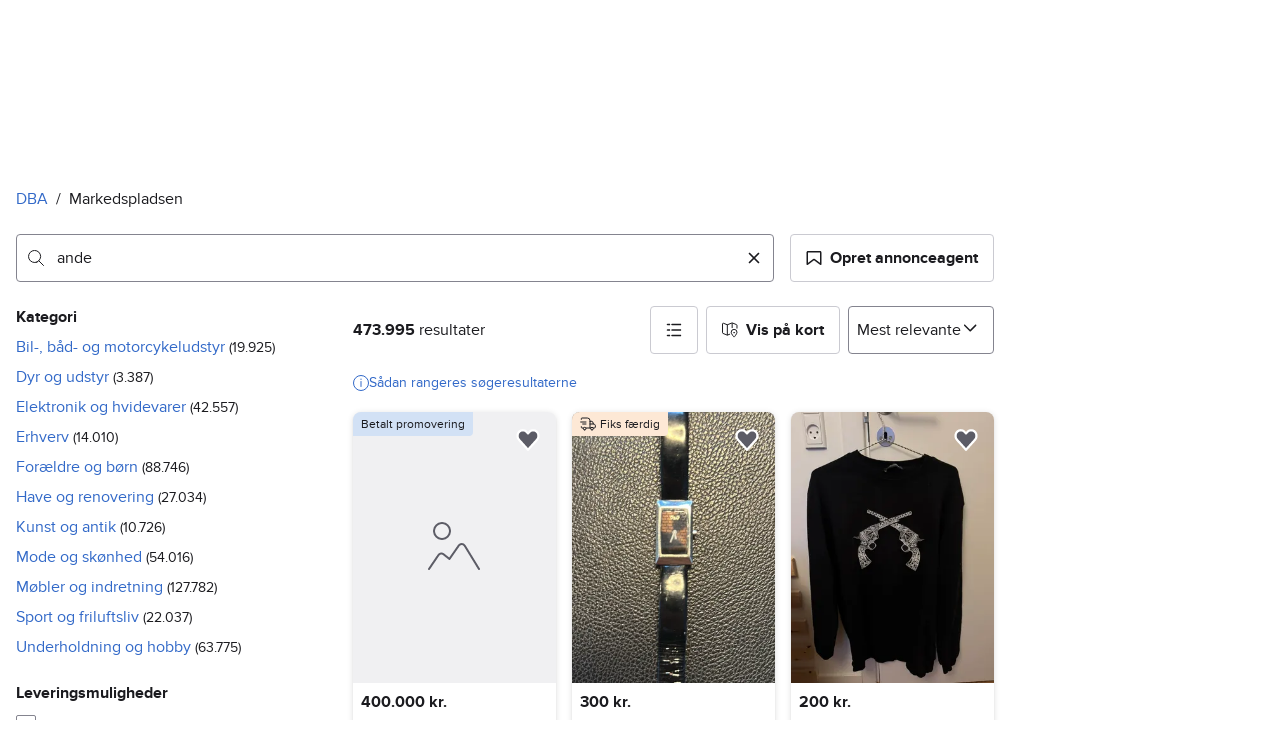

--- FILE ---
content_type: text/html; charset=utf-8
request_url: https://www.dba.dk/recommerce/forsale/search?q=ande
body_size: 90392
content:
<!doctype html>
  <html lang="da">
      <head>
          <meta charset="utf-8">
          <meta name="viewport" content="width=device-width, initial-scale=1">
          <title>Ande | Til salg | DBA</title>
          <link rel="preconnect" href="https://images.dbastatic.dk">
          <style>@media(scripting: enabled){[data-await-elements]{display: none !important;}}</style>
          <link rel="preload" href="https://assets.finn.no/pkg/@warp-ds/fonts/v1/ProximaNova-Regular.woff2" as="font" type="font/woff2" crossorigin>
          <link rel="preload" href="https://assets.finn.no/pkg/@warp-ds/fonts/v1/ProximaNova-Bold.woff2" as="font" type="font/woff2" crossorigin>
          <link rel="stylesheet" href="https://assets.dba.dk/pkg/@warp-ds/fonts/v1/dba-dk.css" crossorigin>
          <link rel="stylesheet" href="https://assets.dba.dk/pkg/@warp-ds/css/v2/tokens/dba-dk.css" crossorigin>
          <link rel="stylesheet" href="https://assets.dba.dk/pkg/@warp-ds/css/v2/resets.css" crossorigin>
          <link rel="stylesheet" href="https://assets.dba.dk/pkg/@warp-ds/css/v2/components.css" crossorigin>
          <link href="https://assets.dba.dk/pkg/recommerce-search-page/1.0.1695/styles.css" crossorigin media="all" type="text/css" rel="stylesheet">
          <link href="https://assets.dba.dk/pkg/advertising-podlet/1.1.307/client/index.css" crossorigin media="all" type="text/css" rel="stylesheet">
          <meta name="nmp:tracking:aurora" content="1"><meta name="nmp:tracking:brand" content="dba"><meta name="nmp:tracking:app-name" content="recommerce-search-page"><meta property="mbl:login" content="0">
          
          
          <script>(function(w,d,s,l,i){w[l]=w[l]||[];w[l].push({'gtm.start':
      new Date().getTime(),event:'gtm.js'});var f=d.getElementsByTagName(s)[0],
      j=d.createElement(s),dl=l!='dataLayer'?'&l='+l:'';j.async=true;j.src=
      'https://www.googletagmanager.com/gtm.js?id='+i+dl;f.parentNode.insertBefore(j,f);
      })(window,document,'script','dataLayer','GTM-MBD7PRZX');</script>
      
          
          <script src="https://assets.finn.no/pkg/@borealis/await-elements/v1/await-elements-init.js" type="module" crossorigin defer></script>
        <script src="https://assets.finn.no/npm/@lit-labs/ssr-client/v1/lit-element-hydrate-support.js" type="module" crossorigin defer></script>
          
          
        <link rel="alternate" hreflang=da href="https://www.dba.dk/recommerce/forsale/search?q=ande" />
        <link rel="canonical" href="https://www.dba.dk/recommerce/forsale/search?q=ande" />
        <meta name="csrf-token" content=undefined />
        <meta name="robots" content=index, follow />
        <script type="application/ld+json" id="seo-breadcrumbs">{"@context":"https://schema.org","@type":"BreadcrumbList","itemListElement":[{"@type":"ListItem","position":1,"name":"DBA","item":"https://www.dba.dk"},{"@type":"ListItem","position":2,"name":"Markedspladsen","item":"https://www.dba.dk/recommerce/forsale/search"},{"@type":"ListItem","position":3,"name":"ande","item":"https://www.dba.dk/recommerce/forsale/search?q=ande"}]}</script>
        <script type="application/ld+json" id="seoStructuredData">{"@context":"https://schema.org","@type":"CollectionPage","name":"Ande | Til salg | DBA","description":"På DBA finder du 473.995 salgsannonce(r) med søgeordet \"ande\". Køb det, du mangler – eller sælg noget, du ikke længere bruger.","url":"https://www.dba.dk/recommerce/forsale/search?q=ande","mainEntity":{"@type":"ItemList","name":"Markedspladsen","itemListOrder":"https://schema.org/ItemListUnordered","itemListElement":[{"@type":"ListItem","position":1,"item":{"@type":"Product","description":"Dolce & Gabbana dameur","offers":{"@type":"Offer","price":"300","priceCurrency":"DKK","availability":"https://schema.org/InStock","itemCondition":"https://schema.org/UsedCondition"},"brand":{"@type":"Brand","name":"Dolce & Gabbana"},"name":"Dolce & Gabbana dameur","image":"https://images.dbastatic.dk/dynamic/default/item/18061681/3f04120c-702e-41ff-9d2c-1f09c48b5eb4","itemCondition":"https://schema.org/UsedCondition","url":"https://www.dba.dk/recommerce/forsale/item/18061681"}},{"@type":"ListItem","position":2,"item":{"@type":"Product","description":"Dolce gabbana Jersey","offers":{"@type":"Offer","price":"200","priceCurrency":"DKK","availability":"https://schema.org/InStock","itemCondition":"https://schema.org/UsedCondition"},"brand":{"@type":"Brand","name":"Dolce & Gabbana"},"name":"Dolce gabbana Jersey","image":"https://images.dbastatic.dk/dynamic/default/item/18041363/b7465d37-a084-475d-87f9-2502825639ed","itemCondition":"https://schema.org/UsedCondition","url":"https://www.dba.dk/recommerce/forsale/item/18041363"}},{"@type":"ListItem","position":3,"item":{"@type":"Product","description":"Dolce & Gabbana dameur","offers":{"@type":"Offer","price":"800","priceCurrency":"DKK","availability":"https://schema.org/InStock","itemCondition":"https://schema.org/UsedCondition"},"brand":{"@type":"Brand","name":"Dolce & Gabbana"},"name":"Dolce & Gabbana dameur","image":"https://images.dbastatic.dk/dynamic/default/item/18048207/8125300e-4224-4d50-9073-f74b3cf70975","itemCondition":"https://schema.org/UsedCondition","url":"https://www.dba.dk/recommerce/forsale/item/18048207"}},{"@type":"ListItem","position":4,"item":{"@type":"Product","description":"Dolce gabbana hoodie","offers":{"@type":"Offer","price":"200","priceCurrency":"DKK","availability":"https://schema.org/InStock","itemCondition":"https://schema.org/UsedCondition"},"brand":{"@type":"Brand","name":"Dolce & Gabbana"},"name":"Dolce gabbana hoodie","image":"https://images.dbastatic.dk/dynamic/default/item/18041441/e7fed536-497f-4f71-91d2-c2fe00a1b9bb","itemCondition":"https://schema.org/UsedCondition","url":"https://www.dba.dk/recommerce/forsale/item/18041441"}},{"@type":"ListItem","position":5,"item":{"@type":"Product","description":"Other brand, Dolce & Gabbana - Frakke","offers":{"@type":"Offer","price":"4098","priceCurrency":"DKK","availability":"https://schema.org/InStock","itemCondition":"https://schema.org/UsedCondition"},"name":"Other brand, Dolce & Gabbana - Frakke","image":"https://images.dbastatic.dk/dynamic/default/item/18039563/08246196-e563-45ea-b18b-9d1236e947a6","itemCondition":"https://schema.org/UsedCondition","url":"https://www.dba.dk/recommerce/forsale/item/18039563"}},{"@type":"ListItem","position":6,"item":{"@type":"Product","description":"Dolce & Gabbana - Sko med høje hæle - Størelse: EU 38","offers":{"@type":"Offer","price":"3725","priceCurrency":"DKK","availability":"https://schema.org/InStock","itemCondition":"https://schema.org/UsedCondition"},"name":"Dolce & Gabbana - Sko med høje hæle - Størelse: EU 38","image":"https://images.dbastatic.dk/dynamic/default/item/18039885/309c9ed1-5494-4573-a3b8-77987151ab3d","itemCondition":"https://schema.org/UsedCondition","url":"https://www.dba.dk/recommerce/forsale/item/18039885"}},{"@type":"ListItem","position":7,"item":{"@type":"Product","description":"Hættetrøje, Dolce & Gabbana, str. L","offers":{"@type":"Offer","price":"600","priceCurrency":"DKK","availability":"https://schema.org/InStock","itemCondition":"https://schema.org/UsedCondition"},"brand":{"@type":"Brand","name":"Dolce & Gabbana"},"name":"Hættetrøje, Dolce & Gabbana, str. L","image":"https://images.dbastatic.dk/dynamic/default/2024/11/vertical-0/27/2/170/042/2_03361c13-0688-4b3b-8fde-a1c4ca28c107.jpg","itemCondition":"https://schema.org/UsedCondition","url":"https://www.dba.dk/recommerce/forsale/item/1700422"}},{"@type":"ListItem","position":8,"item":{"@type":"Product","description":"Ur D&G.","offers":{"@type":"Offer","price":"2000","priceCurrency":"DKK","availability":"https://schema.org/InStock","itemCondition":"https://schema.org/UsedCondition"},"brand":{"@type":"Brand","name":"Dolce & Gabbana"},"name":"Ur D&G.","image":"https://images.dbastatic.dk/dynamic/default/item/16187228/701ac15e-31f3-4a74-9b85-4088219a6fb1","itemCondition":"https://schema.org/UsedCondition","url":"https://www.dba.dk/recommerce/forsale/item/16187228"}},{"@type":"ListItem","position":9,"item":{"@type":"Product","description":"Sweater, Dolce&Gabbana, str. L","offers":{"@type":"Offer","price":"270","priceCurrency":"DKK","availability":"https://schema.org/InStock","itemCondition":"https://schema.org/UsedCondition"},"name":"Sweater, Dolce&Gabbana, str. L","image":"https://images.dbastatic.dk/dynamic/default/2024/11/vertical-0/29/9/352/616/9_a6eb80d6-0a20-4e1d-9a40-d7a136cfe332.jpg","itemCondition":"https://schema.org/UsedCondition","url":"https://www.dba.dk/recommerce/forsale/item/3526169"}},{"@type":"ListItem","position":10,"item":{"@type":"Product","description":"D&G ur.","offers":{"@type":"Offer","price":"350","priceCurrency":"DKK","availability":"https://schema.org/InStock","itemCondition":"https://schema.org/UsedCondition"},"brand":{"@type":"Brand","name":"Dolce & Gabbana"},"name":"D&G ur.","image":"https://images.dbastatic.dk/dynamic/default/item/17994617/ebeeff44-6420-41f8-a213-b8ed97188040","itemCondition":"https://schema.org/UsedCondition","url":"https://www.dba.dk/recommerce/forsale/item/17994617"}},{"@type":"ListItem","position":11,"item":{"@type":"Product","description":"Dolce & Gabbana","offers":{"@type":"Offer","price":"350","priceCurrency":"DKK","availability":"https://schema.org/InStock","itemCondition":"https://schema.org/UsedCondition"},"name":"Dolce & Gabbana","image":"https://images.dbastatic.dk/dynamic/default/b8/b883fc40-ce42-4841-964e-5864f8d5ac32","itemCondition":"https://schema.org/UsedCondition","url":"https://www.dba.dk/recommerce/forsale/item/12350287"}},{"@type":"ListItem","position":12,"item":{"@type":"Product","description":"Skjorte, Dolce & Gabbana, str. XL","offers":{"@type":"Offer","price":"300","priceCurrency":"DKK","availability":"https://schema.org/InStock","itemCondition":"https://schema.org/UsedCondition"},"name":"Skjorte, Dolce & Gabbana, str. XL","image":"https://images.dbastatic.dk/dynamic/default/2024/11/vertical-0/28/8/294/155/8_c0b9b7a5-0a75-486f-8965-0faa31cf899f.jpg","itemCondition":"https://schema.org/UsedCondition","url":"https://www.dba.dk/recommerce/forsale/item/2941558"}},{"@type":"ListItem","position":13,"item":{"@type":"Product","description":"Dolce & Gabbana Solbriller til Kvinder med Mønstret Stel","offers":{"@type":"Offer","price":"600","priceCurrency":"DKK","availability":"https://schema.org/InStock","itemCondition":"https://schema.org/UsedCondition"},"brand":{"@type":"Brand","name":"Dolce & Gabbana"},"name":"Dolce & Gabbana Solbriller til Kvinder med Mønstret Stel","image":"https://images.dbastatic.dk/dynamic/default/item/14287990/b1bb76a4-faca-404d-a8e1-1e509d64aebd","itemCondition":"https://schema.org/UsedCondition","url":"https://www.dba.dk/recommerce/forsale/item/14287990"}},{"@type":"ListItem","position":14,"item":{"@type":"Product","description":"Dolce & Gabbana Loafers og sejlersko str. 38.5 læder","offers":{"@type":"Offer","price":"1000","priceCurrency":"DKK","availability":"https://schema.org/InStock","itemCondition":"https://schema.org/UsedCondition"},"brand":{"@type":"Brand","name":"Dolce & Gabbana"},"name":"Dolce & Gabbana Loafers og sejlersko str. 38.5 læder","image":"https://images.dbastatic.dk/dynamic/default/item/17942330/c02187c7-daa7-4776-b98f-9297d5906edd","itemCondition":"https://schema.org/UsedCondition","url":"https://www.dba.dk/recommerce/forsale/item/17942330"}},{"@type":"ListItem","position":15,"item":{"@type":"Product","description":"Herresko, Dolce & Gabbana, str. 43","offers":{"@type":"Offer","price":"350","priceCurrency":"DKK","availability":"https://schema.org/InStock","itemCondition":"https://schema.org/UsedCondition"},"name":"Herresko, Dolce & Gabbana, str. 43","image":"https://images.dbastatic.dk/dynamic/default/2024/11/vertical-0/28/7/236/285/7_3b7ee6d8-a4ef-42c1-90eb-9e673b62ab75.jpg","itemCondition":"https://schema.org/UsedCondition","url":"https://www.dba.dk/recommerce/forsale/item/2362857"}},{"@type":"ListItem","position":16,"item":{"@type":"Product","description":"Sweatshirt, Dolce&Gabbana, str. S","offers":{"@type":"Offer","price":"225","priceCurrency":"DKK","availability":"https://schema.org/InStock","itemCondition":"https://schema.org/UsedCondition"},"name":"Sweatshirt, Dolce&Gabbana, str. S","image":"https://images.dbastatic.dk/dynamic/default/2024/11/vertical-0/23/0/108/957/0_8dbc1a6a-8cbb-4ae1-a0dd-a15aeb6a3a0e.jpg","itemCondition":"https://schema.org/UsedCondition","url":"https://www.dba.dk/recommerce/forsale/item/1089570"}},{"@type":"ListItem","position":17,"item":{"@type":"Product","description":"Dolce & Gabbana Corset top","offers":{"@type":"Offer","price":"450","priceCurrency":"DKK","availability":"https://schema.org/InStock","itemCondition":"https://schema.org/UsedCondition"},"brand":{"@type":"Brand","name":"Dolce & Gabbana"},"name":"Dolce & Gabbana Corset top","image":"https://images.dbastatic.dk/dynamic/default/item/15544834/88a88657-5d6f-4c19-9377-58632e360a88","itemCondition":"https://schema.org/UsedCondition","url":"https://www.dba.dk/recommerce/forsale/item/15544834"}},{"@type":"ListItem","position":18,"item":{"@type":"Product","description":"Dolce & Gabbana D&G Dameur Sølv Rustfrit Stål","offers":{"@type":"Offer","price":"700","priceCurrency":"DKK","availability":"https://schema.org/InStock","itemCondition":"https://schema.org/UsedCondition"},"brand":{"@type":"Brand","name":"Dolce & Gabbana"},"name":"Dolce & Gabbana D&G Dameur Sølv Rustfrit Stål","image":"https://images.dbastatic.dk/dynamic/default/item/16129815/f11c659c-873e-401d-a1e8-cc5bc35dc833","itemCondition":"https://schema.org/UsedCondition","url":"https://www.dba.dk/recommerce/forsale/item/16129815"}},{"@type":"ListItem","position":19,"item":{"@type":"Product","description":"Dolce & Gabbana solbrille i matsort - IN 0187","offers":{"@type":"Offer","price":"500","priceCurrency":"DKK","availability":"https://schema.org/InStock","itemCondition":"https://schema.org/UsedCondition"},"brand":{"@type":"Brand","name":"Dolce & Gabbana"},"name":"Dolce & Gabbana solbrille i matsort - IN 0187","image":"https://images.dbastatic.dk/dynamic/default/da/daf8b574-7eb9-4e5c-9e48-d4b98418f7a2","itemCondition":"https://schema.org/UsedCondition","url":"https://www.dba.dk/recommerce/forsale/item/12325238"}},{"@type":"ListItem","position":20,"item":{"@type":"Product","description":"Læderjakke, str. M, Dolce & Gabbana","offers":{"@type":"Offer","price":"7000","priceCurrency":"DKK","availability":"https://schema.org/InStock","itemCondition":"https://schema.org/UsedCondition"},"brand":{"@type":"Brand","name":"Dolce & Gabbana"},"name":"Læderjakke, str. M, Dolce & Gabbana","image":"https://images.dbastatic.dk/dynamic/default/2024/11/vertical-0/19/1/361/861_c6933434-e65c-405c-8c24-9a4f8efb0f3f.jpg","itemCondition":"https://schema.org/UsedCondition","url":"https://www.dba.dk/recommerce/forsale/item/361861"}},{"@type":"ListItem","position":21,"item":{"@type":"Product","description":"D&G Ur aldrig brugt","offers":{"@type":"Offer","price":"700","priceCurrency":"DKK","availability":"https://schema.org/InStock","itemCondition":"https://schema.org/UsedCondition"},"brand":{"@type":"Brand","name":"Dolce & Gabbana"},"name":"D&G Ur aldrig brugt","image":"https://images.dbastatic.dk/dynamic/default/item/13537733/3d739f3f-13e9-4b4d-b8db-ed3ac2899b42","itemCondition":"https://schema.org/UsedCondition","url":"https://www.dba.dk/recommerce/forsale/item/13537733"}},{"@type":"ListItem","position":22,"item":{"@type":"Product","description":"Skuldertaske, Dolce & Gabbana, pels","offers":{"@type":"Offer","price":"1000","priceCurrency":"DKK","availability":"https://schema.org/InStock","itemCondition":"https://schema.org/UsedCondition"},"name":"Skuldertaske, Dolce & Gabbana, pels","image":"https://images.dbastatic.dk/dynamic/default/2024/12/vertical-0/01/3/438/027/3_a5da91f4-1766-4480-888f-6f22051f9c38.jpg","itemCondition":"https://schema.org/UsedCondition","url":"https://www.dba.dk/recommerce/forsale/item/4380273"}},{"@type":"ListItem","position":23,"item":{"@type":"Product","description":"Six Seven 🤷🏽 Dolce & Gabbana 👗","offers":{"@type":"Offer","price":"500","priceCurrency":"DKK","availability":"https://schema.org/InStock","itemCondition":"https://schema.org/UsedCondition"},"brand":{"@type":"Brand","name":"Dolce & Gabbana"},"name":"Six Seven 🤷🏽 Dolce & Gabbana 👗","image":"https://images.dbastatic.dk/dynamic/default/item/17852451/d3b318ed-c65a-45af-b717-fdb39e2ae9d4","itemCondition":"https://schema.org/UsedCondition","url":"https://www.dba.dk/recommerce/forsale/item/17852451"}},{"@type":"ListItem","position":24,"item":{"@type":"Product","description":"Dame D&G Skibukser str. M","offers":{"@type":"Offer","price":"300","priceCurrency":"DKK","availability":"https://schema.org/InStock","itemCondition":"https://schema.org/UsedCondition"},"brand":{"@type":"Brand","name":"Dolce & Gabbana"},"name":"Dame D&G Skibukser str. M","image":"https://images.dbastatic.dk/dynamic/default/item/17838461/45dd6a40-6c1c-47ab-9be3-aefdf3f4e6f4","itemCondition":"https://schema.org/UsedCondition","url":"https://www.dba.dk/recommerce/forsale/item/17838461"}},{"@type":"ListItem","position":25,"item":{"@type":"Product","description":"D&G ur","offers":{"@type":"Offer","price":"500","priceCurrency":"DKK","availability":"https://schema.org/InStock","itemCondition":"https://schema.org/UsedCondition"},"brand":{"@type":"Brand","name":"Dolce & Gabbana"},"name":"D&G ur","image":"https://images.dbastatic.dk/dynamic/default/item/13893376/8e5aaabb-3557-4bd0-8a39-5d5c3cc0d784","itemCondition":"https://schema.org/UsedCondition","url":"https://www.dba.dk/recommerce/forsale/item/13893376"}},{"@type":"ListItem","position":26,"item":{"@type":"Product","description":"Dolce & Gabbana Jakke Sort XL Nylon","offers":{"@type":"Offer","price":"2500","priceCurrency":"DKK","availability":"https://schema.org/InStock","itemCondition":"https://schema.org/UsedCondition"},"brand":{"@type":"Brand","name":"Dolce & Gabbana"},"name":"Dolce & Gabbana Jakke Sort XL Nylon","image":"https://images.dbastatic.dk/dynamic/default/item/17834540/92badde3-d301-43c8-9e95-d391e839e529","itemCondition":"https://schema.org/UsedCondition","url":"https://www.dba.dk/recommerce/forsale/item/17834540"}},{"@type":"ListItem","position":27,"item":{"@type":"Product","description":"Dolce & Gabbana stilet-sandaler – str. 37","offers":{"@type":"Offer","price":"1600","priceCurrency":"DKK","availability":"https://schema.org/InStock","itemCondition":"https://schema.org/UsedCondition"},"brand":{"@type":"Brand","name":"Dolce & Gabbana"},"name":"Dolce & Gabbana stilet-sandaler – str. 37","image":"https://images.dbastatic.dk/dynamic/default/item/17823993/44451421-a9c8-463f-aa9f-45b8e733e5ac","itemCondition":"https://schema.org/UsedCondition","url":"https://www.dba.dk/recommerce/forsale/item/17823993"}},{"@type":"ListItem","position":28,"item":{"@type":"Product","description":"Dolce & Gabbana - Sko med hæle - Størelse: EU 36","offers":{"@type":"Offer","price":"3353","priceCurrency":"DKK","availability":"https://schema.org/InStock","itemCondition":"https://schema.org/UsedCondition"},"name":"Dolce & Gabbana - Sko med hæle - Størelse: EU 36","image":"https://images.dbastatic.dk/dynamic/default/item/17811189/17767a01-aef6-491c-826f-3a4e829df513","itemCondition":"https://schema.org/UsedCondition","url":"https://www.dba.dk/recommerce/forsale/item/17811189"}},{"@type":"ListItem","position":29,"item":{"@type":"Product","description":"D&G ur","offers":{"@type":"Offer","price":"450","priceCurrency":"DKK","availability":"https://schema.org/InStock","itemCondition":"https://schema.org/UsedCondition"},"brand":{"@type":"Brand","name":"Dolce & Gabbana"},"name":"D&G ur","image":"https://images.dbastatic.dk/dynamic/default/item/13498604/ba65cedf-d32b-4e96-a269-47c80d9c4495","itemCondition":"https://schema.org/UsedCondition","url":"https://www.dba.dk/recommerce/forsale/item/13498604"}},{"@type":"ListItem","position":30,"item":{"@type":"Product","description":"D&G polotrøje.","offers":{"@type":"Offer","price":"225","priceCurrency":"DKK","availability":"https://schema.org/InStock","itemCondition":"https://schema.org/UsedCondition"},"brand":{"@type":"Brand","name":"Dolce & Gabbana"},"name":"D&G polotrøje.","image":"https://images.dbastatic.dk/dynamic/default/item/16005888/a2f2338a-49d9-4e85-81b4-2fd086cff023","itemCondition":"https://schema.org/UsedCondition","url":"https://www.dba.dk/recommerce/forsale/item/16005888"}},{"@type":"ListItem","position":31,"item":{"@type":"Product","description":"Dolce & Gabbana Kvinde Briller Transparent Brun Ramme","offers":{"@type":"Offer","price":"350","priceCurrency":"DKK","availability":"https://schema.org/InStock","itemCondition":"https://schema.org/UsedCondition"},"brand":{"@type":"Brand","name":"Dolce & Gabbana"},"name":"Dolce & Gabbana Kvinde Briller Transparent Brun Ramme","image":"https://images.dbastatic.dk/dynamic/default/item/14167405/f2e953d5-bd01-467d-903e-d02c9f976d8f","itemCondition":"https://schema.org/UsedCondition","url":"https://www.dba.dk/recommerce/forsale/item/14167405"}},{"@type":"ListItem","position":32,"item":{"@type":"Product","description":"Sandaler, str. 38, D&G Dolce & Gabbana","offers":{"@type":"Offer","price":"600","priceCurrency":"DKK","availability":"https://schema.org/InStock","itemCondition":"https://schema.org/UsedCondition"},"name":"Sandaler, str. 38, D&G Dolce & Gabbana","image":"https://images.dbastatic.dk/dynamic/default/2024/11/vertical-0/20/4/534/214_b3983af9-a857-4bc2-9346-e2da267c0809.jpg","itemCondition":"https://schema.org/UsedCondition","url":"https://www.dba.dk/recommerce/forsale/item/534214"}},{"@type":"ListItem","position":33,"item":{"@type":"Product","description":"Skuldertaske, Dolce & Gabbana, læder","offers":{"@type":"Offer","price":"1500","priceCurrency":"DKK","availability":"https://schema.org/InStock","itemCondition":"https://schema.org/UsedCondition"},"name":"Skuldertaske, Dolce & Gabbana, læder","image":"https://images.dbastatic.dk/dynamic/default/2024/11/vertical-0/27/1/159/495/1_518f0d4b-1e61-4734-b95b-def5b4558fda.jpg","itemCondition":"https://schema.org/UsedCondition","url":"https://www.dba.dk/recommerce/forsale/item/1594951"}},{"@type":"ListItem","position":34,"item":{"@type":"Product","description":"D&G","offers":{"@type":"Offer","price":"1500","priceCurrency":"DKK","availability":"https://schema.org/InStock","itemCondition":"https://schema.org/UsedCondition"},"brand":{"@type":"Brand","name":"Dolce & Gabbana"},"name":"D&G","image":"https://images.dbastatic.dk/dynamic/default/4f/4f060759-4da9-4778-ba23-981ee85dbb1e","itemCondition":"https://schema.org/UsedCondition","url":"https://www.dba.dk/recommerce/forsale/item/9212603"}},{"@type":"ListItem","position":35,"item":{"@type":"Product","description":"D&G ur","offers":{"@type":"Offer","price":"150","priceCurrency":"DKK","availability":"https://schema.org/InStock","itemCondition":"https://schema.org/UsedCondition"},"brand":{"@type":"Brand","name":"Dolce & Gabbana"},"name":"D&G ur","image":"https://images.dbastatic.dk/dynamic/default/item/15973831/9d2c5b78-12b3-42ec-9d8a-0e498b3fdff1","itemCondition":"https://schema.org/UsedCondition","url":"https://www.dba.dk/recommerce/forsale/item/15973831"}},{"@type":"ListItem","position":36,"item":{"@type":"Product","description":"Brune brouge pumps i str. 41, D & G","offers":{"@type":"Offer","price":"620","priceCurrency":"DKK","availability":"https://schema.org/InStock","itemCondition":"https://schema.org/UsedCondition"},"brand":{"@type":"Brand","name":"Dolce & Gabbana"},"name":"Brune brouge pumps i str. 41, D & G","image":"https://images.dbastatic.dk/dynamic/default/2024/11/vertical-0/25/3/126/998/3_9d1e1379-a709-4c5e-9800-ded8f7ad9b24.jpg","itemCondition":"https://schema.org/UsedCondition","url":"https://www.dba.dk/recommerce/forsale/item/1269983"}},{"@type":"ListItem","position":37,"item":{"@type":"Product","description":"Dolce & Gabbana","offers":{"@type":"Offer","price":"2500","priceCurrency":"DKK","availability":"https://schema.org/InStock","itemCondition":"https://schema.org/UsedCondition"},"name":"Dolce & Gabbana","image":"https://images.dbastatic.dk/dynamic/default/2025/2/vertical-0/05/6/695/910/6_b2ad3bff-aff9-4e1d-9594-e41f1f12aede.jpg","itemCondition":"https://schema.org/UsedCondition","url":"https://www.dba.dk/recommerce/forsale/item/6959106"}},{"@type":"ListItem","position":38,"item":{"@type":"Product","description":"Herretøj","offers":{"@type":"Offer","price":"30","priceCurrency":"DKK","availability":"https://schema.org/InStock","itemCondition":"https://schema.org/UsedCondition"},"brand":{"@type":"Brand","name":"Dolce & Gabbana"},"name":"Herretøj","image":"https://images.dbastatic.dk/dynamic/default/item/13485265/b4ff8896-c499-4583-9990-1172e5d5b700","itemCondition":"https://schema.org/UsedCondition","url":"https://www.dba.dk/recommerce/forsale/item/13485265"}},{"@type":"ListItem","position":39,"item":{"@type":"Product","description":"Dolce & gabbana briller","offers":{"@type":"Offer","price":"600","priceCurrency":"DKK","availability":"https://schema.org/InStock","itemCondition":"https://schema.org/UsedCondition"},"brand":{"@type":"Brand","name":"Dolce & Gabbana"},"name":"Dolce & gabbana briller","image":"https://images.dbastatic.dk/dynamic/default/d2/d2003c0f-cc11-43e2-9f4c-9dd188c25f92","itemCondition":"https://schema.org/UsedCondition","url":"https://www.dba.dk/recommerce/forsale/item/8272786"}},{"@type":"ListItem","position":40,"item":{"@type":"Product","description":"Dolce & Gabbana hvide bukser","offers":{"@type":"Offer","price":"900","priceCurrency":"DKK","availability":"https://schema.org/InStock","itemCondition":"https://schema.org/UsedCondition"},"brand":{"@type":"Brand","name":"Dolce & Gabbana"},"name":"Dolce & Gabbana hvide bukser","image":"https://images.dbastatic.dk/dynamic/default/item/17725659/8b449f19-b2f2-4c9f-aa9b-e0b993774634","itemCondition":"https://schema.org/UsedCondition","url":"https://www.dba.dk/recommerce/forsale/item/17725659"}},{"@type":"ListItem","position":41,"item":{"@type":"Product","description":"Dolce & Gabbana Solbriller Kvinde Brun Mønstret","offers":{"@type":"Offer","price":"1800","priceCurrency":"DKK","availability":"https://schema.org/InStock","itemCondition":"https://schema.org/UsedCondition"},"brand":{"@type":"Brand","name":"Dolce & Gabbana"},"name":"Dolce & Gabbana Solbriller Kvinde Brun Mønstret","image":"https://images.dbastatic.dk/dynamic/default/item/14896238/e9912293-bd82-4a4e-b161-8fd55c734e34","itemCondition":"https://schema.org/UsedCondition","url":"https://www.dba.dk/recommerce/forsale/item/14896238"}},{"@type":"ListItem","position":42,"item":{"@type":"Product","description":"Bluse, Dolce & Gabbana, str. XL","offers":{"@type":"Offer","price":"2400","priceCurrency":"DKK","availability":"https://schema.org/InStock","itemCondition":"https://schema.org/UsedCondition"},"brand":{"@type":"Brand","name":"Dolce & Gabbana"},"name":"Bluse, Dolce & Gabbana, str. XL","image":"https://images.dbastatic.dk/dynamic/default/2024/11/vertical-0/27/9/170/874/9_9ce79864-b844-4ff7-9951-7abd2bc6279d.jpg","itemCondition":"https://schema.org/UsedCondition","url":"https://www.dba.dk/recommerce/forsale/item/1708749"}},{"@type":"ListItem","position":43,"item":{"@type":"Product","description":"Dolce & Gabbana, bluse, str 40","offers":{"@type":"Offer","price":"400","priceCurrency":"DKK","availability":"https://schema.org/InStock","itemCondition":"https://schema.org/UsedCondition"},"brand":{"@type":"Brand","name":"Dolce & Gabbana"},"name":"Dolce & Gabbana, bluse, str 40","image":"https://images.dbastatic.dk/dynamic/default/item/17702266/bffde204-de2f-47a1-9389-51d3afae2465","itemCondition":"https://schema.org/UsedCondition","url":"https://www.dba.dk/recommerce/forsale/item/17702266"}},{"@type":"ListItem","position":44,"item":{"@type":"Product","description":"Dolce & Gabbana Læder taske til kvinde","offers":{"@type":"Offer","price":"1200","priceCurrency":"DKK","availability":"https://schema.org/InStock","itemCondition":"https://schema.org/UsedCondition"},"brand":{"@type":"Brand","name":"Dolce & Gabbana"},"name":"Dolce & Gabbana Læder taske til kvinde","image":"https://images.dbastatic.dk/dynamic/default/item/17692623/3f8ba31d-405a-484c-96cd-03a8d8173f21","itemCondition":"https://schema.org/UsedCondition","url":"https://www.dba.dk/recommerce/forsale/item/17692623"}},{"@type":"ListItem","position":45,"item":{"@type":"Product","description":"Hættetrøje, Dolce & Gabbana, str. L","offers":{"@type":"Offer","price":"1900","priceCurrency":"DKK","availability":"https://schema.org/InStock","itemCondition":"https://schema.org/UsedCondition"},"brand":{"@type":"Brand","name":"Dolce & Gabbana"},"name":"Hættetrøje, Dolce & Gabbana, str. L","image":"https://images.dbastatic.dk/dynamic/default/2024/11/vertical-0/28/0/230/029/0_66a32107-0298-4069-b107-014d7768f6d1.jpg","itemCondition":"https://schema.org/UsedCondition","url":"https://www.dba.dk/recommerce/forsale/item/2300290"}},{"@type":"ListItem","position":46,"item":{"@type":"Product","description":"D&G rygsæk","offers":{"@type":"Offer","price":"70","priceCurrency":"DKK","availability":"https://schema.org/InStock","itemCondition":"https://schema.org/UsedCondition"},"brand":{"@type":"Brand","name":"Dolce & Gabbana"},"name":"D&G rygsæk","image":"https://images.dbastatic.dk/dynamic/default/item/17679340/57bda212-ab3e-4278-b5ed-3e0ddbdc1a0b","itemCondition":"https://schema.org/UsedCondition","url":"https://www.dba.dk/recommerce/forsale/item/17679340"}},{"@type":"ListItem","position":47,"item":{"@type":"Product","description":"Hat, Dolce & Gabbana, unisex","offers":{"@type":"Offer","price":"350","priceCurrency":"DKK","availability":"https://schema.org/InStock","itemCondition":"https://schema.org/UsedCondition"},"name":"Hat, Dolce & Gabbana, unisex","image":"https://images.dbastatic.dk/dynamic/default/2024/11/vertical-0/29/6/361/557/6_287e5164-898c-42e4-8d5a-fd5a0130218d.jpg","itemCondition":"https://schema.org/UsedCondition","url":"https://www.dba.dk/recommerce/forsale/item/3615576"}},{"@type":"ListItem","position":48,"item":{"@type":"Product","description":"Dolce & Gabbana Sneakers str. 44 sort","offers":{"@type":"Offer","price":"1000","priceCurrency":"DKK","availability":"https://schema.org/InStock","itemCondition":"https://schema.org/UsedCondition"},"brand":{"@type":"Brand","name":"Dolce & Gabbana"},"name":"Dolce & Gabbana Sneakers str. 44 sort","image":"https://images.dbastatic.dk/dynamic/default/item/17605422/dfd7d161-f1ec-4c23-a111-99ef460f6417","itemCondition":"https://schema.org/UsedCondition","url":"https://www.dba.dk/recommerce/forsale/item/17605422"}},{"@type":"ListItem","position":49,"item":{"@type":"Product","description":"Dolce gabbana briller","offers":{"@type":"Offer","price":"299","priceCurrency":"DKK","availability":"https://schema.org/InStock","itemCondition":"https://schema.org/UsedCondition"},"brand":{"@type":"Brand","name":"Dolce & Gabbana"},"name":"Dolce gabbana briller","image":"https://images.dbastatic.dk/dynamic/default/item/14033781/5e3bc31e-6c33-4c62-8d5e-b860a7f2f1ba","itemCondition":"https://schema.org/UsedCondition","url":"https://www.dba.dk/recommerce/forsale/item/14033781"}},{"@type":"ListItem","position":50,"item":{"@type":"Product","description":"Dolce Gabbana DG Royals Tracksuit str.M","offers":{"@type":"Offer","price":"4500","priceCurrency":"DKK","availability":"https://schema.org/InStock","itemCondition":"https://schema.org/UsedCondition"},"brand":{"@type":"Brand","name":"Dolce & Gabbana"},"name":"Dolce Gabbana DG Royals Tracksuit str.M","image":"https://images.dbastatic.dk/dynamic/default/item/17651794/c2ba27eb-eeb8-4b5c-b045-fa903fde54ff","itemCondition":"https://schema.org/UsedCondition","url":"https://www.dba.dk/recommerce/forsale/item/17651794"}},{"@type":"ListItem","position":51,"item":{"@type":"Product","description":"Dolce & Gabbana dameur med Sterling stål og similisten","offers":{"@type":"Offer","price":"200","priceCurrency":"DKK","availability":"https://schema.org/InStock","itemCondition":"https://schema.org/UsedCondition"},"brand":{"@type":"Brand","name":"Dolce & Gabbana"},"name":"Dolce & Gabbana dameur med Sterling stål og similisten","image":"https://images.dbastatic.dk/dynamic/default/item/17647547/2557d285-1524-4437-b777-5796949831f1","itemCondition":"https://schema.org/UsedCondition","url":"https://www.dba.dk/recommerce/forsale/item/17647547"}},{"@type":"ListItem","position":52,"item":{"@type":"Product","description":"Dolce & Gabbana","offers":{"@type":"Offer","price":"600","priceCurrency":"DKK","availability":"https://schema.org/InStock","itemCondition":"https://schema.org/UsedCondition"},"brand":{"@type":"Brand","name":"Dolce & Gabbana"},"name":"Dolce & Gabbana","image":"https://images.dbastatic.dk/dynamic/default/item/13744607/919ce89d-ed2b-49a0-96b0-37bad58e581d","itemCondition":"https://schema.org/UsedCondition","url":"https://www.dba.dk/recommerce/forsale/item/13744607"}},{"@type":"ListItem","position":53,"item":{"@type":"Product","description":"Dolce & Gabbana Top Lyserød Størrelse M","offers":{"@type":"Offer","price":"400","priceCurrency":"DKK","availability":"https://schema.org/InStock","itemCondition":"https://schema.org/UsedCondition"},"brand":{"@type":"Brand","name":"Dolce & Gabbana"},"name":"Dolce & Gabbana Top Lyserød Størrelse M","image":"https://images.dbastatic.dk/dynamic/default/item/13907832/5669ba10-2665-4879-b85a-214a1d9bde59","itemCondition":"https://schema.org/UsedCondition","url":"https://www.dba.dk/recommerce/forsale/item/13907832"}}]}}</script>
        
        <!-- Google Tag Manager -->
            <script>(function(w,d,s,l,i){w[l]=w[l]||[];w[l].push({'gtm.start':new Date().getTime(),event:'gtm.js'});var f=d.getElementsByTagName(s)[0],j=d.createElement(s),dl=l!='dataLayer'?'&l='+l:'';j.async=true;j.src='https://www.googletagmanager.com/gtm.js?id='+i+dl;f.parentNode.insertBefore(j,f);})(window,document,'script','dataLayer','GTM-T94FZCQF');</script>
        <!-- End Google Tag Manager -->
        
    
          
          <link href="https://static.finncdn.no/_c/common-browserbundle/v5.0.0/main.min.js" crossorigin as="script" rel="preload">
          <link href="https://assets.dba.dk/pkg/recommerce-search-page/1.0.1695/entry.client.js" crossorigin as="script" rel="preload">
          <link href="https://assets.dba.dk/pkg/advertising-podlet/1.1.307/client/client.js" crossorigin as="script" rel="preload">
          <link href="https://assets.dba.dk/pkg/broadcast-podlet/1.0.52/main.js" crossorigin as="script" rel="preload">
          <link href="https://assets.dba.dk/pkg/footer/1.1.176/footer.js" crossorigin as="script" rel="preload">
          <link href="https://assets.dba.dk/pkg/topbar/1.0.422/header.js" crossorigin as="script" rel="preload">
          <link href="https://assets.dba.dk/pkg/@warp-ds/elements/v2/index.js" crossorigin as="script" rel="preload">
          <link href="https://assets.dba.dk/pkg/search-sorting-info-podlet/1.0.20/entry.client.js" crossorigin as="script" rel="preload">
          
          <meta name="description" content="På DBA finder du 473.995 salgsannonce(r) med søgeordet &quot;ande&quot;. Køb det, du mangler – eller sælg noget, du ikke længere bruger.">
          <meta property="og:site_name" content="DBA.dk">
          <meta property="og:type" content="website">
          <meta property="og:image" content="https://www.dba.dk/android-chrome-192x192.png">
          <meta property="og:image:width" content="192">
          <meta property="og:image:height" content="192">
          <meta property="og:title" content="Ande | Til salg | DBA">
          <meta property="og:description" content="På DBA finder du 473.995 salgsannonce(r) med søgeordet &quot;ande&quot;. Køb det, du mangler – eller sælg noget, du ikke længere bruger.">
          <meta property="og:locale" content="da">
          <link rel="icon" href="/favicon.ico">
<link rel="icon" href="/favicon-t-96x96.png" sizes="96x96">
<link rel="apple-touch-icon" href="/apple-touch-icon-180x180.png">
          <link rel="manifest" href="/manifest.json">
          
          
      </head>
      <body>
          <noscript><iframe src="https://www.googletagmanager.com/ns.html?id=GTM-MBD7PRZX"
      height="0" width="0" style="display:none;visibility:hidden"></iframe></noscript>
          
        
        <!-- Google Tag Manager (noscript) --> 
            <noscript><iframe src="https://www.googletagmanager.com/ns.html?id=GTM-T94FZCQF" height="0" width="0" style="display:none;visibility:hidden"></iframe></noscript>
        <!-- End Google Tag Manager (noscript) -->
        
        
        <!-- FINN HEADER (VERSION: github-action-job-6362890-301-1) -->
        <style>html { font-size: 62.5%; }</style>
        <!--lit-part dpdi7DWzyz4=--><!--lit-node 0--><link rel="stylesheet" href="https://assets.dba.dk/pkg/@warp-ds/fonts/v1/dba-dk.css" />
                <!--lit-node 1--><link rel="stylesheet" href="https://assets.finn.no/pkg/@warp-ds/css/v2/tokens/dba-dk.css" />
                <span>
                    <!--lit-node 3--><finn-topbar
                        
                        
                        
                        
                        
                        
                        
                        
                        
                        
                        
                     active-menu-item="NONE" sites="//www.dba.dk" locale="da" translations="{&quot;browser-warning.broadcast.aria-label&quot;:[&quot;Vigtig besked&quot;],&quot;browser-warning.broadcast.content.expiration&quot;:[&quot;Fra den 1. januar 2021 vil du måske ikke længere kunne bruge DBA, da vi stopper supporten til gamle browsere&quot;],&quot;browser-warning.broadcast.content.hello&quot;:[&quot;Hovsa, du bruger vist en gammel browserversion ser det ud til! Du skal opdatere din browser, hvis DBA skal kunne fungere korrekt&quot;],&quot;browser-warning.broadcast.content.upgrade&quot;:[&quot;Ønsker du at prøve en helt ny browser? Her er nogle forslag&quot;],&quot;browser-warning.broadcast.dismiss.aria-label&quot;:[&quot;Afvis&quot;],&quot;onboarding.dialog.button.back&quot;:[&quot;Tilbage&quot;],&quot;onboarding.dialog.button.discover-dba&quot;:[&quot;Opdag det nye DBA&quot;],&quot;onboarding.dialog.button.finish&quot;:[&quot;Gennemfør&quot;],&quot;onboarding.dialog.button.letsgo&quot;:[&quot;Lad os komme i gang!&quot;],&quot;onboarding.dialog.button.next&quot;:[&quot;Næste&quot;],&quot;onboarding.dialog.button.remind-me-later&quot;:[&quot;Påmind mig senere&quot;],&quot;onboarding.dialog.button.take-tour&quot;:[&quot;Få en rundvisning&quot;],&quot;onboarding.dialog.content.first-screen.image.alttext.blocket&quot;:[&quot;Person, der rutsjer ned af en rød rutsjebane mod et DBA-skilt.&quot;],&quot;onboarding.dialog.content.first-screen.image.alttext.dba&quot;:[&quot;DBA-logo i forbindelse med lancering af ny platform&quot;],&quot;onboarding.dialog.content.first-screen.image.alttext.tori&quot;:[&quot;En rød cirkel med ordene \&quot;ToriDiili - sikker betaling, problemfri levering\&quot;.&quot;],&quot;onboarding.dialog.content.first-screen.text.blocket&quot;:[&quot;Det nye DBA er live med nye måder at finde, gemme og sælge på. Den samme velkendte markedsplads, bare lidt anderledes!&quot;],&quot;onboarding.dialog.content.first-screen.text.dba&quot;:[&quot;DBA har fået nye funktioner, der gør det nemmere at handle brugt. Ved at fortsætte accepterer jeg DBA&#39;s&quot;],&quot;onboarding.dialog.content.first-screen.text.tori&quot;:[&quot;Den velkendte og sikre Tori-webshop er nu blevet endnu mere sikker og nem at bruge. For eksempel kan du nu foretage transaktioner gennem Toris egen betalings- og fragtservice ToriDiili.&quot;],&quot;onboarding.dialog.content.first-screen.title.blocket&quot;:[&quot;Vi har ændret lidt på tingene!&quot;],&quot;onboarding.dialog.content.first-screen.title.dba&quot;:[&quot;Velkommen til det nye DBA!&quot;],&quot;onboarding.dialog.content.first-screen.title.t-and-c-link-text.dba&quot;:[&quot;vilkår&quot;],&quot;onboarding.dialog.content.first-screen.title.tori&quot;:[&quot;Velkommen til det nye og forbedrede Tori!&quot;],&quot;onboarding.dialog.content.fourth-screen.image.alttext.blocket&quot;:[&quot;Hånd, der holder et kamera og tager et billede af en polkaprikket vase på et bord.&quot;],&quot;onboarding.dialog.content.fourth-screen.image.alttext.dba&quot;:[&quot;Nemme og sikre handler med DBA. Eksempel på fragtmuligheder baseret på varens størrelse for sælgere.&quot;],&quot;onboarding.dialog.content.fourth-screen.image.alttext.tori&quot;:[&quot;Sælgers profil i en annonce. Det viser navnet Liisa Andersson, valideret bruger, Tori-bruger siden 2012. Sælgeren har 16 bedømmelser med en gennemsnitlig vurdering på 8,7.&quot;],&quot;onboarding.dialog.content.fourth-screen.text.blocket&quot;:[&quot;Bedre kladder, bedre annonsestatistiker og spændende nye fordele!&quot;],&quot;onboarding.dialog.content.fourth-screen.text.dba&quot;:[&quot;Nu slipper du for at udveksle private oplysninger eller aftale betaling. Det klarer vi for dig.&quot;],&quot;onboarding.dialog.content.fourth-screen.text.tori&quot;:[&quot;Du kan se sælgerens vurderinger og profil, før du bestemmer dig for at købe. Takket være køberbeskyttelse udbetales pengene først til sælgeren efter, at du har kontrolleret varen efter levering.&quot;],&quot;onboarding.dialog.content.fourth-screen.title.blocket&quot;:[&quot;Sælg og opnå fordele&quot;],&quot;onboarding.dialog.content.fourth-screen.title.dba&quot;:[&quot;Sælg uden småsnak&quot;],&quot;onboarding.dialog.content.fourth-screen.title.tori&quot;:[&quot;Alle salg på ToriDiili inkluderer købsbeskyttelse&quot;],&quot;onboarding.dialog.content.second-screen.image.alttext.blocket&quot;:[&quot;Hånd, der holder en smartphone med en rød knallert på skærmen.&quot;],&quot;onboarding.dialog.content.second-screen.image.alttext.dba&quot;:[&quot;Guide: Sådan tjekker man sine handelsespartneres bedømmelser. Profilkort tilhørende Lisa Andersen, en MitID-valideret bruger med en gennemsnitlig score på 9,2 ud fra 16 bedømmelser.&quot;],&quot;onboarding.dialog.content.second-screen.image.alttext.tori&quot;:[&quot;En smartphone viser en Tori-annonce og en knap med teksten \&quot;Byd på ToriDiili\&quot;.&quot;],&quot;onboarding.dialog.content.second-screen.text.blocket&quot;:[&quot;Flere måder at søge på takket være flere kategorier og filtre. Nem fragt og sikker betaling - som du kender det.&quot;],&quot;onboarding.dialog.content.second-screen.text.dba&quot;:[&quot;Du kan nu se andres bedømmelser af brugeren, du handler med, før du køber eller sælger.&quot;],&quot;onboarding.dialog.content.second-screen.text.tori&quot;:[&quot;Find skjulte skatte over hele Finland med få klik! Du kan genkende annoncerne fra tjenesten på ToriDiili-logoet.&quot;],&quot;onboarding.dialog.content.second-screen.title.blocket&quot;:[&quot;Smartere søgning og køb!&quot;],&quot;onboarding.dialog.content.second-screen.title.dba&quot;:[&quot;Se andres bedømmelser&quot;],&quot;onboarding.dialog.content.second-screen.title.tori&quot;:[&quot;Shop som i en webshop&quot;],&quot;onboarding.dialog.content.third-screen.image.alttext.blocket&quot;:[&quot;Grøn cykel med grå hjul og gule greb på styret.&quot;],&quot;onboarding.dialog.content.third-screen.image.alttext.dba&quot;:[&quot;Køb trygt med DBA i hele Danmark. Eksempel på betalingsoversigt, der viser et samlet beløb på 345 kr. med mulighed for betaling med MobilePay.&quot;],&quot;onboarding.dialog.content.third-screen.image.alttext.tori&quot;:[&quot;En smartphone, der viser overskriften \&quot;Tilbyd ToriDiili - Toris nye fragt- og betalingsservice\&quot;. En pil peger på den pakkestørrelse, som sælgeren skal vælge for fragt.&quot;],&quot;onboarding.dialog.content.third-screen.text.blocket&quot;:[&quot;Sortér favoritter med lister, og gem så mange søgeagenter, du vil. Plus bedømmelser på alle handler mellem privatpersoner, ligegyldigt hvordan du handler.&quot;],&quot;onboarding.dialog.content.third-screen.text.dba&quot;:[&quot;Køb nemt direkte på DBA med fragt og tryg betaling i én løsning med Fiks færdig.&quot;],&quot;onboarding.dialog.content.third-screen.text.tori&quot;:[&quot;Når du sælger dine varer med ToriDiili, behøver du ikke at udveksle kontaktoplysninger eller aftale betaling med køberen - det hele går automatisk gennem Tori!&quot;],&quot;onboarding.dialog.content.third-screen.title.blocket&quot;:[&quot;Gå ikke glip af en eneste handel&quot;],&quot;onboarding.dialog.content.third-screen.title.dba&quot;:[&quot;Køb som i en webshop&quot;],&quot;onboarding.dialog.content.third-screen.title.tori&quot;:[&quot;Sælg uden beskeder frem og tilbage&quot;],&quot;onboarding.dialog.header.close-button.area-label&quot;:[&quot;Luk&quot;],&quot;onboarding.dialog.header.close-icon.title&quot;:[&quot;Kryds&quot;],&quot;topbar.callout-wrapper-favorites.text&quot;:[&quot;Find dine favoritter her&quot;],&quot;topbar.header.business-center.link&quot;:[&quot;Til virksomheder&quot;],&quot;topbar.header.frontpage.link.aria-label&quot;:[&quot;Forside&quot;],&quot;topbar.header.logo.aria-label&quot;:[&quot;DBA-logoet viser navnet DBA skrevet med hvid tekst i et lyseblåt rektangel til højre for en mørkeblå kvart cirkel.&quot;],&quot;topbar.header.messages.text&quot;:[&quot;Beskeder&quot;],&quot;topbar.header.new-ad.link&quot;:[&quot;Ny annonce&quot;],&quot;topbar.link.login&quot;:[&quot;Log ind&quot;],&quot;topbar.link.profile&quot;:[&quot;Min DBA&quot;],&quot;topbar.notifications.link.aria-label&quot;:[&quot;Notifikationer&quot;],&quot;topbar.notifications.link.text&quot;:[&quot;Notifikationer&quot;],&quot;topbar.notifications.link.title&quot;:[&quot;Notifikationer&quot;],&quot;topbar.profile-image.alt&quot;:[&quot;Mit profilbillede&quot;],&quot;topbar.subtitle&quot;:[&quot;Mulighedernes marked&quot;]}" brand="DBA" links="{&quot;newAd&quot;:&quot;/create-item/start&quot;}" profile-image-url="https://images.beta.tori.fi/dynamic/80x80c/profile_placeholders/default" messaging-unread-count="0"><template shadowroot="open" shadowrootmode="open"><style>
                :host {
                    width: 100%;
                    display: block;
                    height: 50px;
                    margin-bottom: 16px;
                }

                .z-20 {
                    z-index: 20;
                }

                /* Reserve space for icons when not yet defined */
                w-icon-circle-user-filled-24:not(:defined),
                w-icon-circle-user-24:not(:defined),
                w-icon-bell-filled-24:not(:defined),
                w-icon-bell-24:not(:defined),
                w-icon-building-24:not(:defined),
                w-icon-circle-plus-filled-24:not(:defined),
                w-icon-circle-plus-24:not(:defined) {
                    display: inline-block;
                    width: 24px;
                    height: 24px;
                }
                /* Reserve height for messaging icon when not yet defined */
                .messaging-placeholder {
                    display: inline-block;
                    height: 24px;
                }

                @media print {
                    header {
                        position: static !important;
                    }
                }

                @media (min-width: 320px) {
                    .mobile-logo {
                        display: block;
                    }

                    .home-icon {
                        display: none;
                    }
                }

                @media (min-width: 812px) {
                    .finn-logo-text {
                        display: block;
                    }
                }
                @media (max-width: 319px) {
                    .mobile-logo {
                        display: none;
                    }
                    .logo {
                        flex-grow: 1;
                        margin-left: -16px;
                    }
                }

                @media (max-width: 767px) {
                    .mobile-logo svg {
                        width: 54px;
                    }

                    .for-business-icon {
                        display: none;
                    }
                }
                *,:before,:after{--w-rotate:0;--w-rotate-x:0;--w-rotate-y:0;--w-rotate-z:0;--w-scale-x:1;--w-scale-y:1;--w-scale-z:1;--w-skew-x:0;--w-skew-y:0;--w-translate-x:0;--w-translate-y:0;--w-translate-z:0;box-sizing:border-box;border-style:solid;border-width:0;border-color:var(--w-s-color-border)}html{font-size:62.5%}body{background-color:var(--w-s-color-background);min-height:100%;margin:0;overflow-y:scroll}body,:host{-webkit-text-size-adjust:100%;tab-size:4;-webkit-tap-highlight-color:transparent;font-family:var(--w-font-family);font-size:var(--w-font-size-m);line-height:var(--w-line-height-m);color:var(--w-s-color-text)}hr{color:inherit;border-top-width:1px;height:0}abbr:where([title]){-webkit-text-decoration:underline dotted;text-decoration:underline dotted}h1,h2,h3,h4,h5,h6{font-size:inherit;font-weight:700}a{cursor:pointer;color:var(--w-s-color-text-link);text-decoration:none}a:hover,a:focus,a:active{text-decoration:underline}a:focus-visible{outline:2px solid var(--w-s-color-border-focus);outline-offset:1px}b,strong{font-weight:700}code,kbd,samp,pre{font-family:ui-monospace,SFMono-Regular,Menlo,Monaco,Consolas,Liberation Mono,Courier New,monospace;font-size:1em}sub,sup{vertical-align:baseline;font-size:75%;line-height:0;position:relative}sub{bottom:-.25em}sup{top:-.5em}table{text-indent:0;border-color:inherit;border-collapse:collapse}button,input,optgroup,select,textarea{font-family:inherit;font-size:100%;font-weight:inherit;line-height:inherit;color:inherit;margin:0;padding:0}button,select{text-transform:none}button,[type=button],[type=reset],[type=submit]{-webkit-appearance:button}:-moz-focusring{outline:auto}:-moz-ui-invalid{box-shadow:none}progress{vertical-align:baseline}::-webkit-inner-spin-button{height:auto}::-webkit-outer-spin-button{height:auto}[type=search]{-webkit-appearance:textfield;outline-offset:-2px}::-webkit-search-decoration{-webkit-appearance:none}::-webkit-file-upload-button{-webkit-appearance:button;font:inherit}summary{display:list-item}blockquote,dl,dd,h1,h2,h3,h4,h5,h6,hr,figure,p,pre{margin:0}fieldset{margin:0;padding:0}legend{padding:0}ol,ul,menu{margin:0;padding:0;list-style:none}textarea{resize:vertical}input::placeholder,textarea::placeholder{opacity:1;color:var(--w-s-color-text-placeholder)}button,[role=button]{cursor:pointer}:disabled{cursor:default}img,svg,video,canvas,audio,iframe,embed,object{vertical-align:middle;display:block}img,video{max-width:100%;height:auto}h1{font-size:var(--w-font-size-xxl);line-height:var(--w-line-height-xxl)}h2{font-size:var(--w-font-size-xl);line-height:var(--w-line-height-xl)}h3{font-size:var(--w-font-size-l);line-height:var(--w-line-height-l)}h4{font-size:var(--w-font-size-m);line-height:var(--w-line-height-m)}h5{font-size:var(--w-font-size-s);line-height:var(--w-line-height-s)}dt,dd{margin:0 16px}h1,h2,h3,h4,h5,ul,ol,dl,p,blockquote{margin:0 0 8px}[hidden]{display:none!important}[tabindex="-1"]:focus:not(:focus-visible){outline:none}legend{float:left;width:100%;margin:0;padding:0;display:table}legend+*{clear:both}fieldset{border:0;min-width:0;margin:0;padding:.01em 0 0}body:not(:-moz-handler-blocked) fieldset{display:table-cell}svg{pointer-events:none}.page-container{background-color:var(--w-s-color-background);max-width:1010px;margin:0;padding:0 16px}@media (min-width:1300px){.page-container{margin-left:auto;margin-right:auto;padding-left:31px;padding-right:31px}}.bg-inherit{background-color:inherit}.border-b{border-bottom-width:1px}.border-b-2{border-bottom-width:2px}.border-transparent{border-color:#0000}.border-\[--w-color-navbar-border-selected\],.hover\:border-\[--w-color-navbar-border-selected\]:hover,.focus\:border-\[--w-color-navbar-border-selected\]:focus{border-color:var(--w-color-navbar-border-selected)}.rounded-full{border-radius:9999px}.text-\[--w-color-navbar-icon-selected\]{color:var(--w-color-navbar-icon-selected)}.block{display:block}.inline-block{display:inline-block}.flex{display:flex}.hidden{display:none}.no-underline,.hover\:no-underline:hover,.focus\:no-underline:focus,.active\:no-underline:active{text-decoration:none}.flex-auto{flex:auto}.focus\:outline-none:focus{outline-offset:2px;outline:2px solid #0000}.items-center{align-items:center}.justify-center{justify-content:center}.fixed{position:fixed}.relative{position:relative}.static{position:static}.z-20{z-index:20}.s-bg{background-color:var(--w-s-color-background)}.s-text{color:var(--w-s-color-text)}.s-icon-subtle{color:var(--w-s-color-icon-subtle)}.s-border{border-color:var(--w-s-color-border)}.w-full{width:100%}.-mb-4{margin-bottom:-.4rem}.ml-8{margin-left:.8rem}.pt-2{padding-top:.2rem}.font-bold{font-weight:700}.pointer-events-none{pointer-events:none}.whitespace-nowrap{white-space:nowrap}.text-12{font-size:var(--w-font-size-xs);line-height:var(--w-line-height-xs)}@media (max-width:479.9px){.lt-sm\:pr-0{padding-right:0}}@media (min-width:480px){.sm\:block{display:block}.sm\:hidden{display:none}}@media (min-width:768px){.md\:block{display:block}.md\:flex-none{flex:none}.md\:ml-10{margin-left:1rem}.md\:mr-auto{margin-right:auto}.md\:px-10{padding-left:1rem;padding-right:1rem}.md\:py-0{padding-top:0;padding-bottom:0}};
            </style><!--lit-part M2fsCbrOnUg=-->
            <header class="s-bg border-b s-border w-full fixed z-20" data-browser-warning="true">
                <!--lit-node 1--><span role="img" aria-label="DBA-logoet viser navnet DBA skrevet med hvid tekst i et lyseblåt rektangel til højre for en mørkeblå kvart cirkel."></span>
                <nav
                    class="bg-inherit page-container flex notranslate lt-sm:pr-0"
                    style="height:49px"
                    aria-label="Topp"
                >
                    <!--lit-node 3--><a
                        href="//www.dba.dk"
                        class="logo flex justify-center items-center md:mr-auto border-b-2 border-transparent hover:border-[--w-color-navbar-border-selected] focus:border-[--w-color-navbar-border-selected] focus:outline-none text-grey-800 no-underline hover:no-underline focus:no-underline active:no-underline "
                        aria-current="false"
                        aria-label="Forside"
                        data-automation-id="frontpage-link"
                        title="Forside"
                    >
                        <!--lit-part eglZwT5+6pM=-->
                    <w-icon-house-24 class="-mb-4 s-icon-subtle home-icon"></w-icon-house-24>
                    <span class="mobile-logo">
                        <svg width="76" height="49" viewBox="0 0 76 49" fill="none" xmlns="http://www.w3.org/2000/svg">
                            <g clip-path="url(#clip0_5429_2606)">
                                <path
                                    fill-rule="evenodd"
                                    clip-rule="evenodd"
                                    d="M17.2558 9.14486H21.7099C22.0149 9.1414 22.2655 9.3842 22.2706 9.68822V38.5797C22.2673 38.7241 22.2062 38.8612 22.1009 38.9604C21.9955 39.0596 21.8547 39.1126 21.7099 39.1076H17.9099C17.5857 39.0989 17.2951 38.9058 17.1624 38.6108L16.6951 37.3843C14.8951 38.9493 12.5893 39.8146 10.2009 39.8217C4.5787 39.8217 0 35.0401 0 29.1562C0 23.2723 4.5787 18.4907 10.2009 18.4907C12.5916 18.5005 14.8981 19.3717 16.6951 20.9436V9.6727C16.6984 9.52829 16.7595 9.39119 16.8648 9.29202C16.9702 9.19284 17.111 9.13984 17.2558 9.14486ZM5.591 29.1717C5.591 32.1214 8.08281 34.5122 11.1509 34.5122C14.2189 34.5122 16.7107 32.1214 16.7107 29.1717C16.7107 26.222 14.2189 23.8312 11.1509 23.8312C8.08281 23.8312 5.591 26.222 5.591 29.1717Z"
                                    fill="#00098A"
                                />
                                <path
                                    fill-rule="evenodd"
                                    clip-rule="evenodd"
                                    d="M33.6363 20.9377C35.431 19.3626 37.7391 18.4913 40.1306 18.486C45.7528 18.486 50.3315 23.2807 50.3315 29.1616C50.3315 35.0425 45.7528 39.8217 40.1306 39.8217C37.7399 39.8119 35.4333 38.9411 33.6363 37.37L33.1691 38.5959C33.0315 38.8866 32.7439 39.0777 32.4216 39.0924H28.6216C28.4768 39.0974 28.336 39.0444 28.2306 38.9453C28.1253 38.8462 28.0642 38.7092 28.0609 38.5648V9.67243C28.0642 9.5281 28.1253 9.39107 28.2306 9.29194C28.336 9.19281 28.4768 9.13984 28.6216 9.14486H33.0757C33.2205 9.13984 33.3613 9.19281 33.4666 9.29194C33.572 9.39107 33.6331 9.5281 33.6363 9.67243V20.9377ZM33.6364 29.1461C33.6364 32.0943 36.1282 34.4839 39.1962 34.4839C42.2643 34.4839 44.7561 32.0943 44.7561 29.1461C44.7561 26.1979 42.2643 23.8083 39.1962 23.8083C36.1282 23.8083 33.6364 26.1979 33.6364 29.1461Z"
                                    fill="#00098A"
                                />
                                <path
                                    fill-rule="evenodd"
                                    clip-rule="evenodd"
                                    d="M71.1808 19.2541H75.3078C75.4526 19.2491 75.5934 19.3021 75.6988 19.4013C75.8041 19.5006 75.8652 19.6377 75.8685 19.7822V38.6533C75.8652 38.7977 75.8041 38.9349 75.6988 39.0341C75.5934 39.1333 75.4526 39.1864 75.3078 39.1814H71.5078C71.1836 39.1727 70.893 38.9795 70.7603 38.6843L70.293 37.4573C68.493 39.023 66.1872 39.8888 63.7988 39.8958C58.1766 39.8958 53.5979 35.112 53.5979 29.2255C53.5979 23.339 58.1766 18.5552 63.7988 18.5552C66.1882 18.5566 68.4959 19.4231 70.293 20.9937L70.5266 19.7667C70.6043 19.4686 70.872 19.2589 71.1808 19.2541ZM64.7488 34.5529C67.8012 34.5529 70.293 32.1765 70.3086 29.241V29.1789C70.293 26.2434 67.8168 23.867 64.7488 23.867C61.6807 23.867 59.1889 26.2589 59.1889 29.2099C59.1889 32.161 61.6963 34.5529 64.7488 34.5529Z"
                                    fill="#00098A"
                                />
                            </g>
                            <defs>
                                <clipPath id="clip0_5429_2606">
                                    <rect width="75.8684" height="31" fill="white" transform="translate(0 9)" />
                                </clipPath>
                            </defs>
                        </svg>
                    </span>
                <!--/lit-part-->
                    </a>
                    <!--lit-part wbjyOmlNlQU=--> <!--lit-part--><!--/lit-part-->
                              <!--lit-node 1--><a
                                  id="top-bar_notifications-link"
                                  href="//www.dba.dk/notifications"
                                  class="border-transparent group flex flex-auto md:flex-none justify-center items-center md:py-0 md:px-10 md:ml-10 relative no-wrap text-12 no-underline  min-width-0 border-b-2 hover:border-[--w-color-navbar-border-selected] focus:border-[--w-color-navbar-border-selected] focus:outline-none hover:no-underline focus:no-underline active:no-underline"
                                  aria-current="false"
                                  aria-label="Notifikationer"
                                  data-automation-id="notifications-link"
                                  title="Notifikationer"
                                  
                                  rel="nofollow"
                              >
                                  <!--lit-part ISYYNefsTdw=--> <w-icon-bell-24 class="-mb-4 s-icon-subtle"></w-icon-bell-24><!--/lit-part-->
                                  <!--lit-node 3--><notification-bubble ></notification-bubble>
                                  <span class="hidden md:block ml-8 s-text translate font-bold" style="color: #474445;"
                                      ><!--lit-part-->Notifikationer<!--/lit-part--></span
                                  >
                              </a>
                              <!--lit-node 6--><a
                                  href="//www.dba.dk/create-item/start"
                                  class="border-transparent group flex flex-auto md:flex-none justify-center items-center md:py-0 md:px-10 md:ml-10 relative no-wrap text-12 no-underline min-width-0 border-b-2 hover:border-[--w-color-navbar-border-selected] focus:border-[--w-color-navbar-border-selected] focus:outline-none hover:no-underline focus:no-underline active:no-underline"
                                  aria-current="false"
                                  aria-label="Ny annonce"
                                  data-automation-id="new-ad-link"
                                  title="Ny annonce"
                                  
                                  rel="nofollow"
                              >
                                  <!--lit-part U9LtR7U/Q2s=--><w-icon-circle-plus-24 class="-mb-4 s-icon-subtle"></w-icon-circle-plus-24><!--/lit-part-->
                                  <span class="hidden md:block ml-8 s-text translate font-bold" style="color: #474445;"
                                      ><!--lit-part-->Ny annonce<!--/lit-part--></span
                                  >
                              </a>

                              <!--lit-node 10--><a
                                  id="top-bar_messages-link"
                                  href="//www.dba.dk/messages"
                                  class="border-transparent group flex flex-auto md:flex-none justify-center items-center md:py-0 md:px-10 md:ml-10 relative no-wrap text-12 no-underline  min-width-0 border-b-2 hover:border-[--w-color-navbar-border-selected] focus:border-[--w-color-navbar-border-selected] focus:outline-none hover:no-underline focus:no-underline active:no-underline"
                                  aria-current="false"
                                  aria-label="Beskeder"
                                  data-automation-id="inbox-link"
                                  title="Beskeder"
                                  
                                  rel="nofollow"
                              >
                                  <!--lit-node 11--><messaging-icon
                                      text="Beskeder"
                                      count="0"
                                      
                                      
                                      
                                  >
                                      <!-- Placeholder with reserved width based on current brand -->
                                      <!--lit-node 13--><span
                                          class="messaging-placeholder"
                                          style="width: 83.266px;"
                                      ></span>
                                  </messaging-icon>
                              </a>
                              <!--lit-part V4jcaihQmOU=--><!--lit-node 0--><a
            href="//www.dba.dk/auth/login"
            class="border-transparent group flex flex-auto md:flex-none justify-center items-center md:py-0 md:px-10 md:ml-10 relative no-wrap text-12 no-underline  min-width-0 border-b-2 hover:border-[--w-color-navbar-border-selected] focus:border-[--w-color-navbar-border-selected] focus:outline-none hover:no-underline focus:no-underline active:no-underline"
            aria-current="false"
            aria-label="Log ind"
            data-automation-id="profile-link"
            title="Log ind"
            
            rel="nofollow"
        >
            <span data-hj-suppress id="topbar_profile-image"><!--lit-part 00uwu7WAOQY=--><w-icon-circle-user-24 class="-mb-4 s-icon-subtle"></w-icon-circle-user-24><!--/lit-part--></span>
            <span class="hidden md:block ml-8 text-gray-800 translate font-bold" style="color: #474445;"
                ><!--lit-part-->Log ind<!--/lit-part--></span
            >
        </a><!--/lit-part--><?><!--/lit-part-->
                </nav>
            </header>
        <!--/lit-part--></template></finn-topbar>
                    <!--lit-part BRUAAAUVAAA=--><?><!--/lit-part-->
                </span><!--/lit-part-->
        <topbar-data-service login-id="" spid-id="" api-url="https://www.dba.dk/recommerce/forsale/search/podium-resource/header/api"></topbar-data-service>
        <browser-warning ></browser-warning>
    
        
    
  <script id="advertising-initial-state" type="application/json">
    {"env":"prod","logSessionId":"4b133975-036b-44c0-8121-f2a4879e0363","unleashFeatures":{"killswitch":{"feature":"killswitch","id":"advertising-podlet.killswitch","abtest":false,"enabled":false},"enableGamTestCampaign":{"feature":"enableGamTestCampaign","id":"advertising-podlet.enableGamTestCampaign","abtest":false,"enabled":false},"disableAdvertisingConfigApi":{"feature":"disableAdvertisingConfigApi","id":"advertising-podlet.disableAdvertisingConfigApi","abtest":false,"enabled":false},"killswitchPrebid":{"feature":"killswitchPrebid","id":"advertising-podlet.killswitchPrebid","abtest":false,"enabled":false},"overrideAfsPubId":{"feature":"overrideAfsPubId","id":"advertising-podlet.overrideAfsPubId","abtest":false,"enabled":false},"enableGlobalPrebidConfigs":{"feature":"enableGlobalPrebidConfigs","id":"advertising-podlet.enableGlobalPrebidConfigs","abtest":false,"enabled":true},"enableBatchRequestSplit":{"feature":"enableBatchRequestSplit","id":"advertising-podlet.enableBatchRequestSplit","abtest":false,"enabled":false},"afsForNonConsent":{"feature":"afsForNonConsent","id":"advertising-podlet.afsForNonConsent","abtest":false,"enabled":true},"enableTop1Wallpaper":{"feature":"enableTop1Wallpaper","id":"advertising-podlet.enableTop1Wallpaper","abtest":false,"enabled":false}},"amplitudeExperiments":{"experiments":{},"payloads":{}},"baseUrl":"https://www.dba.dk/recommerce/forsale/search/podium-resource/advertising","config":{"brand":"dba","deviceType":"desktop","vertical":"recommerce","pageType":"result","subvertical":"forsale","adServer":{"afs":{"pubId":"partner-pub-7724422677792634","query":"ande","adPage":"1"},"gam":{"networkId":"18031432","targeting":[{"key":"consent","value":["0"]},{"key":"recom_cat_1","value":["78"]},{"key":"recom_cat_2","value":["78.5222"]},{"key":"recom_cat_3","value":["78.5222.241"]},{"key":"search_query","value":["ande"]},{"key":"is_logged_in","value":["false"]},{"key":"device","value":["desktop"]},{"key":"page","value":["result"]},{"key":"vertical","value":["recommerce"]}],"adUnitName":"dba-recommerce","contentUrl":"https://dba.dk/recommerce/forsale/search?q=ande"},"prebid":{"targeting":[{"key":"search_query","value":["ande"]},{"key":"is_logged_in","value":["false"]},{"key":"device","value":["desktop"]},{"key":"page","value":["result"]},{"key":"vertical","value":["recommerce"]}]}},"placements":[{"adServer":{"type":"gam","config":{"path":"/18031432/dba-recommerce/wde/result/audience","mediaTypes":[{"type":"display","width":1,"height":11,"sizeName":"DISPLAY_1x11"}]}},"intermingle":{"grid":null,"list":null},"placementId":"advt_audience"},{"adServer":{"type":"gam","config":{"path":"/18031432/dba-recommerce/wde/result/bottom_1","mediaTypes":[{"type":"display","width":930,"height":180,"sizeName":"DISPLAY_930x180"},{"type":"native","sizeName":"NATIVE_fluid"}]}},"intermingle":{"grid":null,"list":null},"placementId":"advt_bottom_1"},{"adServer":{"type":"gam","config":{"path":"/18031432/dba-recommerce/wde/result/left_1","mediaTypes":[{"type":"display","width":160,"height":600,"sizeName":"DISPLAY_160x600"},{"type":"display","width":160,"height":601,"sizeName":"DISPLAY_160x601"},{"type":"display","width":300,"height":600,"sizeName":"DISPLAY_300x600"}],"sizeMappings":[{"allow":["DISPLAY_160x600","DISPLAY_160x601","DISPLAY_300x600"],"sizes":[[300,600],[160,601],[160,600]],"breakpoint":[1585,0]},{"allow":["DISPLAY_160x600","DISPLAY_160x601"],"sizes":[[160,601],[160,600]],"breakpoint":[1300,0]}]}},"intermingle":{"grid":null,"list":null},"placementId":"advt_left_1"},{"adServer":{"type":"gam","config":{"path":"/18031432/dba-recommerce/wde/result/left_2","mediaTypes":[{"type":"display","width":160,"height":600,"sizeName":"DISPLAY_160x600"},{"type":"display","width":160,"height":603,"sizeName":"DISPLAY_160x603"},{"type":"display","width":300,"height":600,"sizeName":"DISPLAY_300x600"}],"sizeMappings":[{"allow":["DISPLAY_160x600","DISPLAY_300x600","DISPLAY_160x603"],"sizes":[[300,600],[160,603],[160,600]],"breakpoint":[1585,0]},{"allow":["DISPLAY_160x600","DISPLAY_160x603"],"sizes":[[160,603],[160,600]],"breakpoint":[1300,0]}]}},"intermingle":{"grid":null,"list":null},"placementId":"advt_left_2"},{"adServer":{"type":"gam","config":{"path":"/18031432/dba-recommerce/wde/result/middle_1","mediaTypes":[{"type":"display","width":970,"height":570,"sizeName":"DISPLAY_970x570"},{"type":"display","width":700,"height":394,"sizeName":"DISPLAY_700x394"},{"type":"native","sizeName":"NATIVE_fluid"}]}},"intermingle":{"grid":15,"list":15},"placementId":"advt_middle_1"},{"adServer":{"type":"gam","config":{"path":"/18031432/dba-recommerce/wde/result/middle_2","mediaTypes":[{"type":"display","width":930,"height":180,"sizeName":"DISPLAY_930x180"}]}},"intermingle":{"grid":22,"list":22},"placementId":"advt_middle_2"},{"adServer":{"type":"gam","config":{"path":"/18031432/dba-recommerce/wde/result/middle_3","mediaTypes":[{"type":"display","width":930,"height":180,"sizeName":"DISPLAY_930x180"}]}},"intermingle":{"grid":29,"list":29},"placementId":"advt_middle_3"},{"adServer":{"type":"gam","config":{"path":"/18031432/dba-recommerce/wde/result/middle_4","mediaTypes":[{"type":"display","width":930,"height":180,"sizeName":"DISPLAY_930x180"}]}},"intermingle":{"grid":36,"list":36},"placementId":"advt_middle_4"},{"adServer":{"type":"gam","config":{"path":"/18031432/dba-recommerce/wde/result/middle_5","mediaTypes":[{"type":"display","width":930,"height":180,"sizeName":"DISPLAY_930x180"}]}},"intermingle":{"grid":43,"list":43},"placementId":"advt_middle_5"},{"adServer":{"type":"gam","config":{"path":"/18031432/dba-recommerce/wde/result/right_1","mediaTypes":[{"type":"display","width":160,"height":600,"sizeName":"DISPLAY_160x600"},{"type":"display","width":160,"height":602,"sizeName":"DISPLAY_160x602"},{"type":"display","width":300,"height":600,"sizeName":"DISPLAY_300x600"}],"sizeMappings":[{"allow":["DISPLAY_160x600","DISPLAY_300x600","DISPLAY_160x602"],"sizes":[[300,600],[160,602],[160,600]],"breakpoint":[1585,0]},{"allow":["DISPLAY_160x600","DISPLAY_160x602"],"sizes":[[160,602],[160,600]],"breakpoint":[1165,0]}]}},"intermingle":{"grid":null,"list":null},"placementId":"advt_right_1"},{"adServer":{"type":"gam","config":{"path":"/18031432/dba-recommerce/wde/result/right_2","mediaTypes":[{"type":"display","width":160,"height":600,"sizeName":"DISPLAY_160x600"},{"type":"display","width":160,"height":604,"sizeName":"DISPLAY_160x604"},{"type":"display","width":300,"height":600,"sizeName":"DISPLAY_300x600"}],"sizeMappings":[{"allow":["DISPLAY_160x600","DISPLAY_300x600","DISPLAY_160x604"],"sizes":[[300,600],[160,604],[160,600]],"breakpoint":[1585,0]},{"allow":["DISPLAY_160x600","DISPLAY_160x604"],"sizes":[[160,604],[160,600]],"breakpoint":[1165,0]}]}},"intermingle":{"grid":null,"list":null},"placementId":"advt_right_2"},{"adServer":{"type":"gam","config":{"path":"/18031432/dba-recommerce/wde/result/top_1","mediaTypes":[{"type":"display","width":930,"height":180,"sizeName":"DISPLAY_930x180"},{"type":"display","width":970,"height":170,"sizeName":"DISPLAY_970x170"},{"type":"display","width":1,"height":2,"sizeName":"DISPLAY_1x2"},{"type":"native","sizeName":"NATIVE_fluid"}]}},"intermingle":{"grid":null,"list":null},"placementId":"advt_top_1"},{"adServer":{"type":"gam","config":{"path":"/18031432/dba-recommerce/wde/result/wallpaper","mediaTypes":[{"type":"display","width":1,"height":1,"sizeName":"DISPLAY_1x1"}]}},"intermingle":{"grid":null,"list":null},"placementId":"advt_wallpaper"},{"adServer":{"type":"afs","config":{"styleId":"5448592414"}},"intermingle":{"grid":11,"list":11},"placementId":"afs_container_1"},{"adServer":{"type":"afs","config":{"styleId":"5448592414"}},"intermingle":{"grid":null,"list":null},"placementId":"afs_container_bottom"}],"consent":"rejected","searchKey":"SEARCH_ID_BAP_COMMON"},"locale":"da"}
  </script>
    <script>(()=>{(window.googletag??={}).cmd??=[]})();</script>
<script>(()=>(window.relevantDigital??={}).cmd??=[])();</script>
<script async="async" id="advt-script-relevant-digital-gam" src="https://schibsteddk-cdn.relevant-digital.com/static/tags/6746e535ae5f9061736e078f.js"></script>
<script async="async" id="advt-script-gam" src="https://securepubads.g.doubleclick.net/tag/js/gpt.js" defer="defer"></script>
<script>((w,p)=>{w[p]??=function(){(w[p].q??=[]).push(arguments)},w[p].t=1*new Date})(window,'_googCsa');</script>
<script async="async" id="advt-script-gam" src="https://www.google.com/adsense/search/ads.js" defer="defer"></script>
    
  <!-- Keep this up here because it will be fixed, and should not have a relative parent. This DIV is styled from a GAM Wallpaper Creative and does not need to exist here.
  It will be created by the Creative if it doesn't exist. However, it is nice to have it here for understanding what it does -->
  <div id="wallpaper-container"></div>

  <div class='banners page-container' style='background-color: transparent;'>

  <advt-component placementId="advt_audience">
    <div id="advt_audience--container" slot="advt_audience--slot"></div>
  </advt-component>



    <div class="banners__wallpaper">
      
  <advt-component placementId="advt_wallpaper">
    <div id="advt_wallpaper--container" slot="advt_wallpaper--slot"></div>
  </advt-component>

    </div>

    <div class="banners__left">
      <div class="banners__sticky-container">

        <div class="banners__sticky--1">
          <div class="banners__skyscraper">
            
  <advt-component placementId="advt_left_1">
    <div id="advt_left_1--container" slot="advt_left_1--slot"></div>
  </advt-component>

          </div>
        </div>


        <div class="banners__sticky-container">
          <div class="banners__sticky--2">
            <div class="banners__skyscraper">
              
  <advt-component placementId="advt_left_2">
    <div id="advt_left_2--container" slot="advt_left_2--slot"></div>
  </advt-component>

            </div>
          </div>
        </div>
      </div>
    </div>


    <div id="banner-top-container" style="min-height: 180px;" class="banners__top">
      
  <advt-component placementId="advt_top_1">
    <div id="advt_top_1--container" slot="advt_top_1--slot"></div>
  </advt-component>

    </div>




    <div class="banners__right">
      <div class="banners__sticky-container">

        <div class="banners__sticky--1">
          <div class="banners__skyscraper">
              
  <advt-component placementId="advt_right_1">
    <div id="advt_right_1--container" slot="advt_right_1--slot"></div>
  </advt-component>

          </div>
        </div>


        <div class="banners__sticky-container">
          <div class="banners__sticky--2">
            <div class="banners__skyscraper">
              
  <advt-component placementId="advt_right_2">
    <div id="advt_right_2--container" slot="advt_right_2--slot"></div>
  </advt-component>

            </div>
          </div>
        </div>
      </div>
    </div>
  </div>

  <advt-dev-tool></advt-dev-tool>
  
        <div class="page-container">
<style>broadcast-podlet-isolated:not(:defined) > template[shadowrootmode] ~ *  {opacity:0;visibility:hidden;}</style>
<broadcast-podlet-isolated>
  <template shadowrootmode="open">
    <style>@import url('https://assets.finn.no/pkg/@warp-ds/css/v2/resets.css');@import url('https://assets.finn.no/pkg/@warp-ds/css/v2/components.css');
    </style>
    <script type="application/json" id="broadcast-props">{"api":"https://www.dba.dk/broadcasts","url":"https:/www.dba.dk/recommerce/forsale/search"}</script><section id="broadcast"></section>
  </template>
</broadcast-podlet-isolated>
<script>(()=>{function e(d){HTMLTemplateElement.prototype.hasOwnProperty("shadowRootMode")||d.querySelectorAll("template[shadowrootmode]").forEach(o=>{let n=o.getAttribute("shadowrootmode"),s=o.hasAttribute("shadowrootdelegatesfocus"),t=o.parentNode.attachShadow({mode:n,delegatesFocus:s});t.appendChild(o.content),o.remove(),e(t)})}var r;(r=document.currentScript)!=null&&r.previousElementSibling&&e(document.currentScript.previousElementSibling);})();
</script></div>
        <div id="app"><link rel="preload" as="image" imageSrcSet="https://images.dbastatic.dk/dynamic/240w/item/18061681/3f04120c-702e-41ff-9d2c-1f09c48b5eb4 240w, https://images.dbastatic.dk/dynamic/320w/item/18061681/3f04120c-702e-41ff-9d2c-1f09c48b5eb4 320w, https://images.dbastatic.dk/dynamic/480w/item/18061681/3f04120c-702e-41ff-9d2c-1f09c48b5eb4 480w, https://images.dbastatic.dk/dynamic/640w/item/18061681/3f04120c-702e-41ff-9d2c-1f09c48b5eb4 640w, https://images.dbastatic.dk/dynamic/960w/item/18061681/3f04120c-702e-41ff-9d2c-1f09c48b5eb4 886w" imageSizes="(min-width: 1300px) 306px, (min-width: 1010px) 316px, (min-width: 768px) 33vw, (min-width: 480px) 50vw, 100vw"/><link rel="preload" as="image" imageSrcSet="https://images.dbastatic.dk/dynamic/240w/item/18041363/b7465d37-a084-475d-87f9-2502825639ed 240w, https://images.dbastatic.dk/dynamic/320w/item/18041363/b7465d37-a084-475d-87f9-2502825639ed 320w, https://images.dbastatic.dk/dynamic/480w/item/18041363/b7465d37-a084-475d-87f9-2502825639ed 480w, https://images.dbastatic.dk/dynamic/640w/item/18041363/b7465d37-a084-475d-87f9-2502825639ed 640w, https://images.dbastatic.dk/dynamic/960w/item/18041363/b7465d37-a084-475d-87f9-2502825639ed 960w" imageSizes="(min-width: 1300px) 306px, (min-width: 1010px) 316px, (min-width: 768px) 33vw, (min-width: 480px) 50vw, 100vw"/><link rel="preload" as="image" imageSrcSet="https://images.dbastatic.dk/dynamic/240w/item/18048207/8125300e-4224-4d50-9073-f74b3cf70975 240w, https://images.dbastatic.dk/dynamic/320w/item/18048207/8125300e-4224-4d50-9073-f74b3cf70975 320w, https://images.dbastatic.dk/dynamic/480w/item/18048207/8125300e-4224-4d50-9073-f74b3cf70975 480w, https://images.dbastatic.dk/dynamic/640w/item/18048207/8125300e-4224-4d50-9073-f74b3cf70975 640w, https://images.dbastatic.dk/dynamic/960w/item/18048207/8125300e-4224-4d50-9073-f74b3cf70975 960w" imageSizes="(min-width: 1300px) 306px, (min-width: 1010px) 316px, (min-width: 768px) 33vw, (min-width: 480px) 50vw, 100vw"/><link rel="preload" as="image" imageSrcSet="https://images.dbastatic.dk/dynamic/240w/item/18041441/e7fed536-497f-4f71-91d2-c2fe00a1b9bb 240w, https://images.dbastatic.dk/dynamic/320w/item/18041441/e7fed536-497f-4f71-91d2-c2fe00a1b9bb 320w, https://images.dbastatic.dk/dynamic/480w/item/18041441/e7fed536-497f-4f71-91d2-c2fe00a1b9bb 480w, https://images.dbastatic.dk/dynamic/640w/item/18041441/e7fed536-497f-4f71-91d2-c2fe00a1b9bb 640w, https://images.dbastatic.dk/dynamic/960w/item/18041441/e7fed536-497f-4f71-91d2-c2fe00a1b9bb 960w" imageSizes="(min-width: 1300px) 306px, (min-width: 1010px) 316px, (min-width: 768px) 33vw, (min-width: 480px) 50vw, 100vw"/><link rel="preload" as="image" href="https://images.dbastatic.dk/dynamic/480w/item/18039563/08246196-e563-45ea-b18b-9d1236e947a6"/><link rel="preload" as="image" href="https://images.dbastatic.dk/dynamic/480w/item/18039885/309c9ed1-5494-4573-a3b8-77987151ab3d"/><link rel="preload" as="image" imageSrcSet="https://images.dbastatic.dk/dynamic/240w/2024/11/vertical-0/27/2/170/042/2_03361c13-0688-4b3b-8fde-a1c4ca28c107.jpg 240w, https://images.dbastatic.dk/dynamic/320w/2024/11/vertical-0/27/2/170/042/2_03361c13-0688-4b3b-8fde-a1c4ca28c107.jpg 320w, https://images.dbastatic.dk/dynamic/480w/2024/11/vertical-0/27/2/170/042/2_03361c13-0688-4b3b-8fde-a1c4ca28c107.jpg 480w, https://images.dbastatic.dk/dynamic/640w/2024/11/vertical-0/27/2/170/042/2_03361c13-0688-4b3b-8fde-a1c4ca28c107.jpg 640w, https://images.dbastatic.dk/dynamic/960w/2024/11/vertical-0/27/2/170/042/2_03361c13-0688-4b3b-8fde-a1c4ca28c107.jpg 739w" imageSizes="(min-width: 1300px) 306px, (min-width: 1010px) 316px, (min-width: 768px) 33vw, (min-width: 480px) 50vw, 100vw"/><link rel="preload" as="image" imageSrcSet="https://images.dbastatic.dk/dynamic/240w/item/16187228/701ac15e-31f3-4a74-9b85-4088219a6fb1 240w, https://images.dbastatic.dk/dynamic/320w/item/16187228/701ac15e-31f3-4a74-9b85-4088219a6fb1 320w, https://images.dbastatic.dk/dynamic/480w/item/16187228/701ac15e-31f3-4a74-9b85-4088219a6fb1 480w, https://images.dbastatic.dk/dynamic/640w/item/16187228/701ac15e-31f3-4a74-9b85-4088219a6fb1 640w, https://images.dbastatic.dk/dynamic/960w/item/16187228/701ac15e-31f3-4a74-9b85-4088219a6fb1 960w" imageSizes="(min-width: 1300px) 306px, (min-width: 1010px) 316px, (min-width: 768px) 33vw, (min-width: 480px) 50vw, 100vw"/><link rel="preload" as="image" imageSrcSet="https://images.dbastatic.dk/dynamic/240w/2024/11/vertical-0/29/9/352/616/9_a6eb80d6-0a20-4e1d-9a40-d7a136cfe332.jpg 240w, https://images.dbastatic.dk/dynamic/320w/2024/11/vertical-0/29/9/352/616/9_a6eb80d6-0a20-4e1d-9a40-d7a136cfe332.jpg 320w, https://images.dbastatic.dk/dynamic/480w/2024/11/vertical-0/29/9/352/616/9_a6eb80d6-0a20-4e1d-9a40-d7a136cfe332.jpg 480w, https://images.dbastatic.dk/dynamic/640w/2024/11/vertical-0/29/9/352/616/9_a6eb80d6-0a20-4e1d-9a40-d7a136cfe332.jpg 640w, https://images.dbastatic.dk/dynamic/960w/2024/11/vertical-0/29/9/352/616/9_a6eb80d6-0a20-4e1d-9a40-d7a136cfe332.jpg 960w" imageSizes="(min-width: 1300px) 306px, (min-width: 1010px) 316px, (min-width: 768px) 33vw, (min-width: 480px) 50vw, 100vw"/><link rel="preload" as="image" imageSrcSet="https://images.dbastatic.dk/dynamic/240w/item/17994617/ebeeff44-6420-41f8-a213-b8ed97188040 240w, https://images.dbastatic.dk/dynamic/320w/item/17994617/ebeeff44-6420-41f8-a213-b8ed97188040 320w, https://images.dbastatic.dk/dynamic/480w/item/17994617/ebeeff44-6420-41f8-a213-b8ed97188040 480w, https://images.dbastatic.dk/dynamic/640w/item/17994617/ebeeff44-6420-41f8-a213-b8ed97188040 640w, https://images.dbastatic.dk/dynamic/960w/item/17994617/ebeeff44-6420-41f8-a213-b8ed97188040 960w" imageSizes="(min-width: 1300px) 306px, (min-width: 1010px) 316px, (min-width: 768px) 33vw, (min-width: 480px) 50vw, 100vw"/><link rel="preload" as="image" imageSrcSet="https://images.dbastatic.dk/dynamic/240w/b8/b883fc40-ce42-4841-964e-5864f8d5ac32 240w, https://images.dbastatic.dk/dynamic/320w/b8/b883fc40-ce42-4841-964e-5864f8d5ac32 320w, https://images.dbastatic.dk/dynamic/480w/b8/b883fc40-ce42-4841-964e-5864f8d5ac32 480w, https://images.dbastatic.dk/dynamic/640w/b8/b883fc40-ce42-4841-964e-5864f8d5ac32 640w, https://images.dbastatic.dk/dynamic/960w/b8/b883fc40-ce42-4841-964e-5864f8d5ac32 960w" imageSizes="(min-width: 1300px) 306px, (min-width: 1010px) 316px, (min-width: 768px) 33vw, (min-width: 480px) 50vw, 100vw"/><link rel="preload" as="image" imageSrcSet="https://images.dbastatic.dk/dynamic/240w/2024/11/vertical-0/28/8/294/155/8_c0b9b7a5-0a75-486f-8965-0faa31cf899f.jpg 240w, https://images.dbastatic.dk/dynamic/320w/2024/11/vertical-0/28/8/294/155/8_c0b9b7a5-0a75-486f-8965-0faa31cf899f.jpg 320w, https://images.dbastatic.dk/dynamic/480w/2024/11/vertical-0/28/8/294/155/8_c0b9b7a5-0a75-486f-8965-0faa31cf899f.jpg 480w, https://images.dbastatic.dk/dynamic/640w/2024/11/vertical-0/28/8/294/155/8_c0b9b7a5-0a75-486f-8965-0faa31cf899f.jpg 640w, https://images.dbastatic.dk/dynamic/960w/2024/11/vertical-0/28/8/294/155/8_c0b9b7a5-0a75-486f-8965-0faa31cf899f.jpg 720w" imageSizes="(min-width: 1300px) 306px, (min-width: 1010px) 316px, (min-width: 768px) 33vw, (min-width: 480px) 50vw, 100vw"/><link rel="preload" as="image" imageSrcSet="https://images.dbastatic.dk/dynamic/240w/item/14287990/b1bb76a4-faca-404d-a8e1-1e509d64aebd 240w, https://images.dbastatic.dk/dynamic/320w/item/14287990/b1bb76a4-faca-404d-a8e1-1e509d64aebd 320w, https://images.dbastatic.dk/dynamic/480w/item/14287990/b1bb76a4-faca-404d-a8e1-1e509d64aebd 480w, https://images.dbastatic.dk/dynamic/640w/item/14287990/b1bb76a4-faca-404d-a8e1-1e509d64aebd 640w, https://images.dbastatic.dk/dynamic/960w/item/14287990/b1bb76a4-faca-404d-a8e1-1e509d64aebd 960w" imageSizes="(min-width: 1300px) 306px, (min-width: 1010px) 316px, (min-width: 768px) 33vw, (min-width: 480px) 50vw, 100vw"/><link rel="preload" as="image" imageSrcSet="https://images.dbastatic.dk/dynamic/240w/item/17942330/c02187c7-daa7-4776-b98f-9297d5906edd 240w, https://images.dbastatic.dk/dynamic/320w/item/17942330/c02187c7-daa7-4776-b98f-9297d5906edd 320w, https://images.dbastatic.dk/dynamic/480w/item/17942330/c02187c7-daa7-4776-b98f-9297d5906edd 480w, https://images.dbastatic.dk/dynamic/640w/item/17942330/c02187c7-daa7-4776-b98f-9297d5906edd 640w, https://images.dbastatic.dk/dynamic/960w/item/17942330/c02187c7-daa7-4776-b98f-9297d5906edd 960w" imageSizes="(min-width: 1300px) 306px, (min-width: 1010px) 316px, (min-width: 768px) 33vw, (min-width: 480px) 50vw, 100vw"/><link rel="preload" as="image" imageSrcSet="https://images.dbastatic.dk/dynamic/240w/2024/11/vertical-0/28/7/236/285/7_3b7ee6d8-a4ef-42c1-90eb-9e673b62ab75.jpg 240w, https://images.dbastatic.dk/dynamic/320w/2024/11/vertical-0/28/7/236/285/7_3b7ee6d8-a4ef-42c1-90eb-9e673b62ab75.jpg 320w, https://images.dbastatic.dk/dynamic/480w/2024/11/vertical-0/28/7/236/285/7_3b7ee6d8-a4ef-42c1-90eb-9e673b62ab75.jpg 394w" imageSizes="(min-width: 1300px) 306px, (min-width: 1010px) 316px, (min-width: 768px) 33vw, (min-width: 480px) 50vw, 100vw"/><link rel="preload" as="image" imageSrcSet="https://images.dbastatic.dk/dynamic/240w/2024/11/vertical-0/23/0/108/957/0_8dbc1a6a-8cbb-4ae1-a0dd-a15aeb6a3a0e.jpg 240w, https://images.dbastatic.dk/dynamic/320w/2024/11/vertical-0/23/0/108/957/0_8dbc1a6a-8cbb-4ae1-a0dd-a15aeb6a3a0e.jpg 320w, https://images.dbastatic.dk/dynamic/480w/2024/11/vertical-0/23/0/108/957/0_8dbc1a6a-8cbb-4ae1-a0dd-a15aeb6a3a0e.jpg 480w, https://images.dbastatic.dk/dynamic/640w/2024/11/vertical-0/23/0/108/957/0_8dbc1a6a-8cbb-4ae1-a0dd-a15aeb6a3a0e.jpg 640w, https://images.dbastatic.dk/dynamic/960w/2024/11/vertical-0/23/0/108/957/0_8dbc1a6a-8cbb-4ae1-a0dd-a15aeb6a3a0e.jpg 960w" imageSizes="(min-width: 1300px) 306px, (min-width: 1010px) 316px, (min-width: 768px) 33vw, (min-width: 480px) 50vw, 100vw"/><link rel="preload" as="image" imageSrcSet="https://images.dbastatic.dk/dynamic/240w/item/15544834/88a88657-5d6f-4c19-9377-58632e360a88 240w, https://images.dbastatic.dk/dynamic/320w/item/15544834/88a88657-5d6f-4c19-9377-58632e360a88 320w, https://images.dbastatic.dk/dynamic/480w/item/15544834/88a88657-5d6f-4c19-9377-58632e360a88 480w, https://images.dbastatic.dk/dynamic/640w/item/15544834/88a88657-5d6f-4c19-9377-58632e360a88 640w, https://images.dbastatic.dk/dynamic/960w/item/15544834/88a88657-5d6f-4c19-9377-58632e360a88 960w" imageSizes="(min-width: 1300px) 306px, (min-width: 1010px) 316px, (min-width: 768px) 33vw, (min-width: 480px) 50vw, 100vw"/><link rel="preload" as="image" imageSrcSet="https://images.dbastatic.dk/dynamic/240w/item/16129815/f11c659c-873e-401d-a1e8-cc5bc35dc833 240w, https://images.dbastatic.dk/dynamic/320w/item/16129815/f11c659c-873e-401d-a1e8-cc5bc35dc833 320w, https://images.dbastatic.dk/dynamic/480w/item/16129815/f11c659c-873e-401d-a1e8-cc5bc35dc833 480w, https://images.dbastatic.dk/dynamic/640w/item/16129815/f11c659c-873e-401d-a1e8-cc5bc35dc833 640w, https://images.dbastatic.dk/dynamic/960w/item/16129815/f11c659c-873e-401d-a1e8-cc5bc35dc833 960w" imageSizes="(min-width: 1300px) 306px, (min-width: 1010px) 316px, (min-width: 768px) 33vw, (min-width: 480px) 50vw, 100vw"/><link rel="preload" as="image" imageSrcSet="https://images.dbastatic.dk/dynamic/240w/da/daf8b574-7eb9-4e5c-9e48-d4b98418f7a2 240w, https://images.dbastatic.dk/dynamic/320w/da/daf8b574-7eb9-4e5c-9e48-d4b98418f7a2 320w, https://images.dbastatic.dk/dynamic/480w/da/daf8b574-7eb9-4e5c-9e48-d4b98418f7a2 480w, https://images.dbastatic.dk/dynamic/640w/da/daf8b574-7eb9-4e5c-9e48-d4b98418f7a2 640w, https://images.dbastatic.dk/dynamic/960w/da/daf8b574-7eb9-4e5c-9e48-d4b98418f7a2 960w" imageSizes="(min-width: 1300px) 306px, (min-width: 1010px) 316px, (min-width: 768px) 33vw, (min-width: 480px) 50vw, 100vw"/><link rel="preload" as="image" imageSrcSet="https://images.dbastatic.dk/dynamic/240w/2024/11/vertical-0/19/1/361/861_c6933434-e65c-405c-8c24-9a4f8efb0f3f.jpg 240w, https://images.dbastatic.dk/dynamic/320w/2024/11/vertical-0/19/1/361/861_c6933434-e65c-405c-8c24-9a4f8efb0f3f.jpg 320w, https://images.dbastatic.dk/dynamic/480w/2024/11/vertical-0/19/1/361/861_c6933434-e65c-405c-8c24-9a4f8efb0f3f.jpg 480w, https://images.dbastatic.dk/dynamic/640w/2024/11/vertical-0/19/1/361/861_c6933434-e65c-405c-8c24-9a4f8efb0f3f.jpg 640w, https://images.dbastatic.dk/dynamic/960w/2024/11/vertical-0/19/1/361/861_c6933434-e65c-405c-8c24-9a4f8efb0f3f.jpg 960w" imageSizes="(min-width: 1300px) 306px, (min-width: 1010px) 316px, (min-width: 768px) 33vw, (min-width: 480px) 50vw, 100vw"/><link rel="preload" as="image" href="https://images.dbastatic.dk/dynamic/480w/item/13537733/3d739f3f-13e9-4b4d-b8db-ed3ac2899b42"/><link rel="preload" as="image" imageSrcSet="https://images.dbastatic.dk/dynamic/240w/2024/12/vertical-0/01/3/438/027/3_a5da91f4-1766-4480-888f-6f22051f9c38.jpg 240w, https://images.dbastatic.dk/dynamic/320w/2024/12/vertical-0/01/3/438/027/3_a5da91f4-1766-4480-888f-6f22051f9c38.jpg 320w, https://images.dbastatic.dk/dynamic/480w/2024/12/vertical-0/01/3/438/027/3_a5da91f4-1766-4480-888f-6f22051f9c38.jpg 480w, https://images.dbastatic.dk/dynamic/640w/2024/12/vertical-0/01/3/438/027/3_a5da91f4-1766-4480-888f-6f22051f9c38.jpg 640w, https://images.dbastatic.dk/dynamic/960w/2024/12/vertical-0/01/3/438/027/3_a5da91f4-1766-4480-888f-6f22051f9c38.jpg 960w" imageSizes="(min-width: 1300px) 306px, (min-width: 1010px) 316px, (min-width: 768px) 33vw, (min-width: 480px) 50vw, 100vw"/><link rel="preload" as="image" imageSrcSet="https://images.dbastatic.dk/dynamic/240w/item/17852451/d3b318ed-c65a-45af-b717-fdb39e2ae9d4 240w, https://images.dbastatic.dk/dynamic/320w/item/17852451/d3b318ed-c65a-45af-b717-fdb39e2ae9d4 320w, https://images.dbastatic.dk/dynamic/480w/item/17852451/d3b318ed-c65a-45af-b717-fdb39e2ae9d4 480w, https://images.dbastatic.dk/dynamic/640w/item/17852451/d3b318ed-c65a-45af-b717-fdb39e2ae9d4 640w, https://images.dbastatic.dk/dynamic/960w/item/17852451/d3b318ed-c65a-45af-b717-fdb39e2ae9d4 960w" imageSizes="(min-width: 1300px) 306px, (min-width: 1010px) 316px, (min-width: 768px) 33vw, (min-width: 480px) 50vw, 100vw"/><link rel="preload" as="image" imageSrcSet="https://images.dbastatic.dk/dynamic/240w/item/17838461/45dd6a40-6c1c-47ab-9be3-aefdf3f4e6f4 240w, https://images.dbastatic.dk/dynamic/320w/item/17838461/45dd6a40-6c1c-47ab-9be3-aefdf3f4e6f4 320w, https://images.dbastatic.dk/dynamic/480w/item/17838461/45dd6a40-6c1c-47ab-9be3-aefdf3f4e6f4 480w, https://images.dbastatic.dk/dynamic/640w/item/17838461/45dd6a40-6c1c-47ab-9be3-aefdf3f4e6f4 640w, https://images.dbastatic.dk/dynamic/960w/item/17838461/45dd6a40-6c1c-47ab-9be3-aefdf3f4e6f4 960w" imageSizes="(min-width: 1300px) 306px, (min-width: 1010px) 316px, (min-width: 768px) 33vw, (min-width: 480px) 50vw, 100vw"/><link rel="preload" as="image" imageSrcSet="https://images.dbastatic.dk/dynamic/240w/item/13893376/8e5aaabb-3557-4bd0-8a39-5d5c3cc0d784 240w, https://images.dbastatic.dk/dynamic/320w/item/13893376/8e5aaabb-3557-4bd0-8a39-5d5c3cc0d784 320w, https://images.dbastatic.dk/dynamic/480w/item/13893376/8e5aaabb-3557-4bd0-8a39-5d5c3cc0d784 480w, https://images.dbastatic.dk/dynamic/640w/item/13893376/8e5aaabb-3557-4bd0-8a39-5d5c3cc0d784 640w, https://images.dbastatic.dk/dynamic/960w/item/13893376/8e5aaabb-3557-4bd0-8a39-5d5c3cc0d784 960w" imageSizes="(min-width: 1300px) 306px, (min-width: 1010px) 316px, (min-width: 768px) 33vw, (min-width: 480px) 50vw, 100vw"/><link rel="preload" as="image" imageSrcSet="https://images.dbastatic.dk/dynamic/240w/item/17834540/92badde3-d301-43c8-9e95-d391e839e529 240w, https://images.dbastatic.dk/dynamic/320w/item/17834540/92badde3-d301-43c8-9e95-d391e839e529 320w, https://images.dbastatic.dk/dynamic/480w/item/17834540/92badde3-d301-43c8-9e95-d391e839e529 480w, https://images.dbastatic.dk/dynamic/640w/item/17834540/92badde3-d301-43c8-9e95-d391e839e529 640w, https://images.dbastatic.dk/dynamic/960w/item/17834540/92badde3-d301-43c8-9e95-d391e839e529 960w" imageSizes="(min-width: 1300px) 306px, (min-width: 1010px) 316px, (min-width: 768px) 33vw, (min-width: 480px) 50vw, 100vw"/><link rel="preload" as="image" imageSrcSet="https://images.dbastatic.dk/dynamic/240w/item/17823993/44451421-a9c8-463f-aa9f-45b8e733e5ac 240w, https://images.dbastatic.dk/dynamic/320w/item/17823993/44451421-a9c8-463f-aa9f-45b8e733e5ac 320w, https://images.dbastatic.dk/dynamic/480w/item/17823993/44451421-a9c8-463f-aa9f-45b8e733e5ac 480w, https://images.dbastatic.dk/dynamic/640w/item/17823993/44451421-a9c8-463f-aa9f-45b8e733e5ac 640w, https://images.dbastatic.dk/dynamic/960w/item/17823993/44451421-a9c8-463f-aa9f-45b8e733e5ac 960w" imageSizes="(min-width: 1300px) 306px, (min-width: 1010px) 316px, (min-width: 768px) 33vw, (min-width: 480px) 50vw, 100vw"/><link rel="preload" as="image" href="https://images.dbastatic.dk/dynamic/480w/item/17811189/17767a01-aef6-491c-826f-3a4e829df513"/><link rel="preload" as="image" imageSrcSet="https://images.dbastatic.dk/dynamic/240w/item/13498604/ba65cedf-d32b-4e96-a269-47c80d9c4495 240w, https://images.dbastatic.dk/dynamic/320w/item/13498604/ba65cedf-d32b-4e96-a269-47c80d9c4495 320w, https://images.dbastatic.dk/dynamic/480w/item/13498604/ba65cedf-d32b-4e96-a269-47c80d9c4495 480w, https://images.dbastatic.dk/dynamic/640w/item/13498604/ba65cedf-d32b-4e96-a269-47c80d9c4495 640w, https://images.dbastatic.dk/dynamic/960w/item/13498604/ba65cedf-d32b-4e96-a269-47c80d9c4495 960w" imageSizes="(min-width: 1300px) 306px, (min-width: 1010px) 316px, (min-width: 768px) 33vw, (min-width: 480px) 50vw, 100vw"/><link rel="preload" as="image" imageSrcSet="https://images.dbastatic.dk/dynamic/240w/item/16005888/a2f2338a-49d9-4e85-81b4-2fd086cff023 240w, https://images.dbastatic.dk/dynamic/320w/item/16005888/a2f2338a-49d9-4e85-81b4-2fd086cff023 320w, https://images.dbastatic.dk/dynamic/480w/item/16005888/a2f2338a-49d9-4e85-81b4-2fd086cff023 480w, https://images.dbastatic.dk/dynamic/640w/item/16005888/a2f2338a-49d9-4e85-81b4-2fd086cff023 640w, https://images.dbastatic.dk/dynamic/960w/item/16005888/a2f2338a-49d9-4e85-81b4-2fd086cff023 960w" imageSizes="(min-width: 1300px) 306px, (min-width: 1010px) 316px, (min-width: 768px) 33vw, (min-width: 480px) 50vw, 100vw"/><link rel="preload" as="image" imageSrcSet="https://images.dbastatic.dk/dynamic/240w/item/14167405/f2e953d5-bd01-467d-903e-d02c9f976d8f 240w, https://images.dbastatic.dk/dynamic/320w/item/14167405/f2e953d5-bd01-467d-903e-d02c9f976d8f 320w, https://images.dbastatic.dk/dynamic/480w/item/14167405/f2e953d5-bd01-467d-903e-d02c9f976d8f 480w, https://images.dbastatic.dk/dynamic/640w/item/14167405/f2e953d5-bd01-467d-903e-d02c9f976d8f 640w, https://images.dbastatic.dk/dynamic/960w/item/14167405/f2e953d5-bd01-467d-903e-d02c9f976d8f 960w" imageSizes="(min-width: 1300px) 306px, (min-width: 1010px) 316px, (min-width: 768px) 33vw, (min-width: 480px) 50vw, 100vw"/><link rel="preload" as="image" imageSrcSet="https://images.dbastatic.dk/dynamic/240w/2024/11/vertical-0/20/4/534/214_b3983af9-a857-4bc2-9346-e2da267c0809.jpg 240w, https://images.dbastatic.dk/dynamic/320w/2024/11/vertical-0/20/4/534/214_b3983af9-a857-4bc2-9346-e2da267c0809.jpg 320w, https://images.dbastatic.dk/dynamic/480w/2024/11/vertical-0/20/4/534/214_b3983af9-a857-4bc2-9346-e2da267c0809.jpg 480w, https://images.dbastatic.dk/dynamic/640w/2024/11/vertical-0/20/4/534/214_b3983af9-a857-4bc2-9346-e2da267c0809.jpg 640w, https://images.dbastatic.dk/dynamic/960w/2024/11/vertical-0/20/4/534/214_b3983af9-a857-4bc2-9346-e2da267c0809.jpg 960w" imageSizes="(min-width: 1300px) 306px, (min-width: 1010px) 316px, (min-width: 768px) 33vw, (min-width: 480px) 50vw, 100vw"/><link rel="preload" as="image" imageSrcSet="https://images.dbastatic.dk/dynamic/240w/2024/11/vertical-0/27/1/159/495/1_518f0d4b-1e61-4734-b95b-def5b4558fda.jpg 240w, https://images.dbastatic.dk/dynamic/320w/2024/11/vertical-0/27/1/159/495/1_518f0d4b-1e61-4734-b95b-def5b4558fda.jpg 320w, https://images.dbastatic.dk/dynamic/480w/2024/11/vertical-0/27/1/159/495/1_518f0d4b-1e61-4734-b95b-def5b4558fda.jpg 480w, https://images.dbastatic.dk/dynamic/640w/2024/11/vertical-0/27/1/159/495/1_518f0d4b-1e61-4734-b95b-def5b4558fda.jpg 640w, https://images.dbastatic.dk/dynamic/960w/2024/11/vertical-0/27/1/159/495/1_518f0d4b-1e61-4734-b95b-def5b4558fda.jpg 960w" imageSizes="(min-width: 1300px) 306px, (min-width: 1010px) 316px, (min-width: 768px) 33vw, (min-width: 480px) 50vw, 100vw"/><link rel="preload" as="image" imageSrcSet="https://images.dbastatic.dk/dynamic/240w/4f/4f060759-4da9-4778-ba23-981ee85dbb1e 240w, https://images.dbastatic.dk/dynamic/320w/4f/4f060759-4da9-4778-ba23-981ee85dbb1e 320w, https://images.dbastatic.dk/dynamic/480w/4f/4f060759-4da9-4778-ba23-981ee85dbb1e 480w, https://images.dbastatic.dk/dynamic/640w/4f/4f060759-4da9-4778-ba23-981ee85dbb1e 640w, https://images.dbastatic.dk/dynamic/960w/4f/4f060759-4da9-4778-ba23-981ee85dbb1e 960w" imageSizes="(min-width: 1300px) 306px, (min-width: 1010px) 316px, (min-width: 768px) 33vw, (min-width: 480px) 50vw, 100vw"/><link rel="preload" as="image" imageSrcSet="https://images.dbastatic.dk/dynamic/240w/item/15973831/9d2c5b78-12b3-42ec-9d8a-0e498b3fdff1 240w, https://images.dbastatic.dk/dynamic/320w/item/15973831/9d2c5b78-12b3-42ec-9d8a-0e498b3fdff1 320w, https://images.dbastatic.dk/dynamic/480w/item/15973831/9d2c5b78-12b3-42ec-9d8a-0e498b3fdff1 480w, https://images.dbastatic.dk/dynamic/640w/item/15973831/9d2c5b78-12b3-42ec-9d8a-0e498b3fdff1 640w, https://images.dbastatic.dk/dynamic/960w/item/15973831/9d2c5b78-12b3-42ec-9d8a-0e498b3fdff1 960w" imageSizes="(min-width: 1300px) 306px, (min-width: 1010px) 316px, (min-width: 768px) 33vw, (min-width: 480px) 50vw, 100vw"/><link rel="preload" as="image" imageSrcSet="https://images.dbastatic.dk/dynamic/240w/2024/11/vertical-0/25/3/126/998/3_9d1e1379-a709-4c5e-9800-ded8f7ad9b24.jpg 240w, https://images.dbastatic.dk/dynamic/320w/2024/11/vertical-0/25/3/126/998/3_9d1e1379-a709-4c5e-9800-ded8f7ad9b24.jpg 320w, https://images.dbastatic.dk/dynamic/480w/2024/11/vertical-0/25/3/126/998/3_9d1e1379-a709-4c5e-9800-ded8f7ad9b24.jpg 480w, https://images.dbastatic.dk/dynamic/640w/2024/11/vertical-0/25/3/126/998/3_9d1e1379-a709-4c5e-9800-ded8f7ad9b24.jpg 640w, https://images.dbastatic.dk/dynamic/960w/2024/11/vertical-0/25/3/126/998/3_9d1e1379-a709-4c5e-9800-ded8f7ad9b24.jpg 960w" imageSizes="(min-width: 1300px) 306px, (min-width: 1010px) 316px, (min-width: 768px) 33vw, (min-width: 480px) 50vw, 100vw"/><link rel="preload" as="image" imageSrcSet="https://images.dbastatic.dk/dynamic/240w/2025/2/vertical-0/05/6/695/910/6_b2ad3bff-aff9-4e1d-9594-e41f1f12aede.jpg 240w, https://images.dbastatic.dk/dynamic/320w/2025/2/vertical-0/05/6/695/910/6_b2ad3bff-aff9-4e1d-9594-e41f1f12aede.jpg 320w, https://images.dbastatic.dk/dynamic/480w/2025/2/vertical-0/05/6/695/910/6_b2ad3bff-aff9-4e1d-9594-e41f1f12aede.jpg 480w, https://images.dbastatic.dk/dynamic/640w/2025/2/vertical-0/05/6/695/910/6_b2ad3bff-aff9-4e1d-9594-e41f1f12aede.jpg 640w, https://images.dbastatic.dk/dynamic/960w/2025/2/vertical-0/05/6/695/910/6_b2ad3bff-aff9-4e1d-9594-e41f1f12aede.jpg 960w" imageSizes="(min-width: 1300px) 306px, (min-width: 1010px) 316px, (min-width: 768px) 33vw, (min-width: 480px) 50vw, 100vw"/><link rel="preload" as="image" imageSrcSet="https://images.dbastatic.dk/dynamic/240w/item/13485265/b4ff8896-c499-4583-9990-1172e5d5b700 240w, https://images.dbastatic.dk/dynamic/320w/item/13485265/b4ff8896-c499-4583-9990-1172e5d5b700 320w, https://images.dbastatic.dk/dynamic/480w/item/13485265/b4ff8896-c499-4583-9990-1172e5d5b700 480w, https://images.dbastatic.dk/dynamic/640w/item/13485265/b4ff8896-c499-4583-9990-1172e5d5b700 640w, https://images.dbastatic.dk/dynamic/960w/item/13485265/b4ff8896-c499-4583-9990-1172e5d5b700 960w" imageSizes="(min-width: 1300px) 306px, (min-width: 1010px) 316px, (min-width: 768px) 33vw, (min-width: 480px) 50vw, 100vw"/><link rel="preload" as="image" imageSrcSet="https://images.dbastatic.dk/dynamic/240w/d2/d2003c0f-cc11-43e2-9f4c-9dd188c25f92 240w, https://images.dbastatic.dk/dynamic/320w/d2/d2003c0f-cc11-43e2-9f4c-9dd188c25f92 320w, https://images.dbastatic.dk/dynamic/480w/d2/d2003c0f-cc11-43e2-9f4c-9dd188c25f92 480w, https://images.dbastatic.dk/dynamic/640w/d2/d2003c0f-cc11-43e2-9f4c-9dd188c25f92 640w, https://images.dbastatic.dk/dynamic/960w/d2/d2003c0f-cc11-43e2-9f4c-9dd188c25f92 960w" imageSizes="(min-width: 1300px) 306px, (min-width: 1010px) 316px, (min-width: 768px) 33vw, (min-width: 480px) 50vw, 100vw"/><link rel="preload" as="image" imageSrcSet="https://images.dbastatic.dk/dynamic/240w/item/17725659/8b449f19-b2f2-4c9f-aa9b-e0b993774634 240w, https://images.dbastatic.dk/dynamic/320w/item/17725659/8b449f19-b2f2-4c9f-aa9b-e0b993774634 320w, https://images.dbastatic.dk/dynamic/480w/item/17725659/8b449f19-b2f2-4c9f-aa9b-e0b993774634 480w, https://images.dbastatic.dk/dynamic/640w/item/17725659/8b449f19-b2f2-4c9f-aa9b-e0b993774634 640w, https://images.dbastatic.dk/dynamic/960w/item/17725659/8b449f19-b2f2-4c9f-aa9b-e0b993774634 768w" imageSizes="(min-width: 1300px) 306px, (min-width: 1010px) 316px, (min-width: 768px) 33vw, (min-width: 480px) 50vw, 100vw"/><link rel="preload" as="image" imageSrcSet="https://images.dbastatic.dk/dynamic/240w/item/14896238/e9912293-bd82-4a4e-b161-8fd55c734e34 240w, https://images.dbastatic.dk/dynamic/320w/item/14896238/e9912293-bd82-4a4e-b161-8fd55c734e34 320w, https://images.dbastatic.dk/dynamic/480w/item/14896238/e9912293-bd82-4a4e-b161-8fd55c734e34 480w, https://images.dbastatic.dk/dynamic/640w/item/14896238/e9912293-bd82-4a4e-b161-8fd55c734e34 640w, https://images.dbastatic.dk/dynamic/960w/item/14896238/e9912293-bd82-4a4e-b161-8fd55c734e34 960w" imageSizes="(min-width: 1300px) 306px, (min-width: 1010px) 316px, (min-width: 768px) 33vw, (min-width: 480px) 50vw, 100vw"/><link rel="preload" as="image" imageSrcSet="https://images.dbastatic.dk/dynamic/240w/2024/11/vertical-0/27/9/170/874/9_9ce79864-b844-4ff7-9951-7abd2bc6279d.jpg 240w, https://images.dbastatic.dk/dynamic/320w/2024/11/vertical-0/27/9/170/874/9_9ce79864-b844-4ff7-9951-7abd2bc6279d.jpg 320w, https://images.dbastatic.dk/dynamic/480w/2024/11/vertical-0/27/9/170/874/9_9ce79864-b844-4ff7-9951-7abd2bc6279d.jpg 480w, https://images.dbastatic.dk/dynamic/640w/2024/11/vertical-0/27/9/170/874/9_9ce79864-b844-4ff7-9951-7abd2bc6279d.jpg 640w, https://images.dbastatic.dk/dynamic/960w/2024/11/vertical-0/27/9/170/874/9_9ce79864-b844-4ff7-9951-7abd2bc6279d.jpg 960w" imageSizes="(min-width: 1300px) 306px, (min-width: 1010px) 316px, (min-width: 768px) 33vw, (min-width: 480px) 50vw, 100vw"/><link rel="preload" as="image" imageSrcSet="https://images.dbastatic.dk/dynamic/240w/item/17702266/bffde204-de2f-47a1-9389-51d3afae2465 240w, https://images.dbastatic.dk/dynamic/320w/item/17702266/bffde204-de2f-47a1-9389-51d3afae2465 320w, https://images.dbastatic.dk/dynamic/480w/item/17702266/bffde204-de2f-47a1-9389-51d3afae2465 480w, https://images.dbastatic.dk/dynamic/640w/item/17702266/bffde204-de2f-47a1-9389-51d3afae2465 640w, https://images.dbastatic.dk/dynamic/960w/item/17702266/bffde204-de2f-47a1-9389-51d3afae2465 960w" imageSizes="(min-width: 1300px) 306px, (min-width: 1010px) 316px, (min-width: 768px) 33vw, (min-width: 480px) 50vw, 100vw"/><link rel="preload" as="image" imageSrcSet="https://images.dbastatic.dk/dynamic/240w/item/17692623/3f8ba31d-405a-484c-96cd-03a8d8173f21 240w, https://images.dbastatic.dk/dynamic/320w/item/17692623/3f8ba31d-405a-484c-96cd-03a8d8173f21 320w, https://images.dbastatic.dk/dynamic/480w/item/17692623/3f8ba31d-405a-484c-96cd-03a8d8173f21 480w, https://images.dbastatic.dk/dynamic/640w/item/17692623/3f8ba31d-405a-484c-96cd-03a8d8173f21 640w, https://images.dbastatic.dk/dynamic/960w/item/17692623/3f8ba31d-405a-484c-96cd-03a8d8173f21 960w" imageSizes="(min-width: 1300px) 306px, (min-width: 1010px) 316px, (min-width: 768px) 33vw, (min-width: 480px) 50vw, 100vw"/><link rel="preload" as="image" imageSrcSet="https://images.dbastatic.dk/dynamic/240w/2024/11/vertical-0/28/0/230/029/0_66a32107-0298-4069-b107-014d7768f6d1.jpg 240w, https://images.dbastatic.dk/dynamic/320w/2024/11/vertical-0/28/0/230/029/0_66a32107-0298-4069-b107-014d7768f6d1.jpg 320w, https://images.dbastatic.dk/dynamic/480w/2024/11/vertical-0/28/0/230/029/0_66a32107-0298-4069-b107-014d7768f6d1.jpg 480w, https://images.dbastatic.dk/dynamic/640w/2024/11/vertical-0/28/0/230/029/0_66a32107-0298-4069-b107-014d7768f6d1.jpg 640w, https://images.dbastatic.dk/dynamic/960w/2024/11/vertical-0/28/0/230/029/0_66a32107-0298-4069-b107-014d7768f6d1.jpg 960w" imageSizes="(min-width: 1300px) 306px, (min-width: 1010px) 316px, (min-width: 768px) 33vw, (min-width: 480px) 50vw, 100vw"/><link rel="preload" as="image" imageSrcSet="https://images.dbastatic.dk/dynamic/240w/item/17679340/57bda212-ab3e-4278-b5ed-3e0ddbdc1a0b 240w, https://images.dbastatic.dk/dynamic/320w/item/17679340/57bda212-ab3e-4278-b5ed-3e0ddbdc1a0b 320w, https://images.dbastatic.dk/dynamic/480w/item/17679340/57bda212-ab3e-4278-b5ed-3e0ddbdc1a0b 480w, https://images.dbastatic.dk/dynamic/640w/item/17679340/57bda212-ab3e-4278-b5ed-3e0ddbdc1a0b 640w, https://images.dbastatic.dk/dynamic/960w/item/17679340/57bda212-ab3e-4278-b5ed-3e0ddbdc1a0b 923w" imageSizes="(min-width: 1300px) 306px, (min-width: 1010px) 316px, (min-width: 768px) 33vw, (min-width: 480px) 50vw, 100vw"/><link rel="preload" as="image" imageSrcSet="https://images.dbastatic.dk/dynamic/240w/2024/11/vertical-0/29/6/361/557/6_287e5164-898c-42e4-8d5a-fd5a0130218d.jpg 240w, https://images.dbastatic.dk/dynamic/320w/2024/11/vertical-0/29/6/361/557/6_287e5164-898c-42e4-8d5a-fd5a0130218d.jpg 320w, https://images.dbastatic.dk/dynamic/480w/2024/11/vertical-0/29/6/361/557/6_287e5164-898c-42e4-8d5a-fd5a0130218d.jpg 480w, https://images.dbastatic.dk/dynamic/640w/2024/11/vertical-0/29/6/361/557/6_287e5164-898c-42e4-8d5a-fd5a0130218d.jpg 640w, https://images.dbastatic.dk/dynamic/960w/2024/11/vertical-0/29/6/361/557/6_287e5164-898c-42e4-8d5a-fd5a0130218d.jpg 960w" imageSizes="(min-width: 1300px) 306px, (min-width: 1010px) 316px, (min-width: 768px) 33vw, (min-width: 480px) 50vw, 100vw"/><link rel="preload" as="image" imageSrcSet="https://images.dbastatic.dk/dynamic/240w/item/17605422/dfd7d161-f1ec-4c23-a111-99ef460f6417 240w, https://images.dbastatic.dk/dynamic/320w/item/17605422/dfd7d161-f1ec-4c23-a111-99ef460f6417 320w, https://images.dbastatic.dk/dynamic/480w/item/17605422/dfd7d161-f1ec-4c23-a111-99ef460f6417 480w, https://images.dbastatic.dk/dynamic/640w/item/17605422/dfd7d161-f1ec-4c23-a111-99ef460f6417 640w, https://images.dbastatic.dk/dynamic/960w/item/17605422/dfd7d161-f1ec-4c23-a111-99ef460f6417 960w" imageSizes="(min-width: 1300px) 306px, (min-width: 1010px) 316px, (min-width: 768px) 33vw, (min-width: 480px) 50vw, 100vw"/><link rel="preload" as="image" imageSrcSet="https://images.dbastatic.dk/dynamic/240w/item/14033781/5e3bc31e-6c33-4c62-8d5e-b860a7f2f1ba 240w, https://images.dbastatic.dk/dynamic/320w/item/14033781/5e3bc31e-6c33-4c62-8d5e-b860a7f2f1ba 320w, https://images.dbastatic.dk/dynamic/480w/item/14033781/5e3bc31e-6c33-4c62-8d5e-b860a7f2f1ba 480w, https://images.dbastatic.dk/dynamic/640w/item/14033781/5e3bc31e-6c33-4c62-8d5e-b860a7f2f1ba 640w, https://images.dbastatic.dk/dynamic/960w/item/14033781/5e3bc31e-6c33-4c62-8d5e-b860a7f2f1ba 960w" imageSizes="(min-width: 1300px) 306px, (min-width: 1010px) 316px, (min-width: 768px) 33vw, (min-width: 480px) 50vw, 100vw"/><link rel="preload" as="image" imageSrcSet="https://images.dbastatic.dk/dynamic/240w/item/17651794/c2ba27eb-eeb8-4b5c-b045-fa903fde54ff 240w, https://images.dbastatic.dk/dynamic/320w/item/17651794/c2ba27eb-eeb8-4b5c-b045-fa903fde54ff 320w, https://images.dbastatic.dk/dynamic/480w/item/17651794/c2ba27eb-eeb8-4b5c-b045-fa903fde54ff 480w, https://images.dbastatic.dk/dynamic/640w/item/17651794/c2ba27eb-eeb8-4b5c-b045-fa903fde54ff 640w, https://images.dbastatic.dk/dynamic/960w/item/17651794/c2ba27eb-eeb8-4b5c-b045-fa903fde54ff 960w" imageSizes="(min-width: 1300px) 306px, (min-width: 1010px) 316px, (min-width: 768px) 33vw, (min-width: 480px) 50vw, 100vw"/><link rel="preload" as="image" imageSrcSet="https://images.dbastatic.dk/dynamic/240w/item/17647547/2557d285-1524-4437-b777-5796949831f1 240w, https://images.dbastatic.dk/dynamic/320w/item/17647547/2557d285-1524-4437-b777-5796949831f1 320w, https://images.dbastatic.dk/dynamic/480w/item/17647547/2557d285-1524-4437-b777-5796949831f1 480w, https://images.dbastatic.dk/dynamic/640w/item/17647547/2557d285-1524-4437-b777-5796949831f1 640w, https://images.dbastatic.dk/dynamic/960w/item/17647547/2557d285-1524-4437-b777-5796949831f1 960w" imageSizes="(min-width: 1300px) 306px, (min-width: 1010px) 316px, (min-width: 768px) 33vw, (min-width: 480px) 50vw, 100vw"/><link rel="preload" as="image" imageSrcSet="https://images.dbastatic.dk/dynamic/240w/item/13744607/919ce89d-ed2b-49a0-96b0-37bad58e581d 240w, https://images.dbastatic.dk/dynamic/320w/item/13744607/919ce89d-ed2b-49a0-96b0-37bad58e581d 320w, https://images.dbastatic.dk/dynamic/480w/item/13744607/919ce89d-ed2b-49a0-96b0-37bad58e581d 480w, https://images.dbastatic.dk/dynamic/640w/item/13744607/919ce89d-ed2b-49a0-96b0-37bad58e581d 640w, https://images.dbastatic.dk/dynamic/960w/item/13744607/919ce89d-ed2b-49a0-96b0-37bad58e581d 960w" imageSizes="(min-width: 1300px) 306px, (min-width: 1010px) 316px, (min-width: 768px) 33vw, (min-width: 480px) 50vw, 100vw"/><link rel="preload" as="image" imageSrcSet="https://images.dbastatic.dk/dynamic/240w/item/13907832/5669ba10-2665-4879-b85a-214a1d9bde59 240w, https://images.dbastatic.dk/dynamic/320w/item/13907832/5669ba10-2665-4879-b85a-214a1d9bde59 320w, https://images.dbastatic.dk/dynamic/480w/item/13907832/5669ba10-2665-4879-b85a-214a1d9bde59 480w, https://images.dbastatic.dk/dynamic/640w/item/13907832/5669ba10-2665-4879-b85a-214a1d9bde59 640w, https://images.dbastatic.dk/dynamic/960w/item/13907832/5669ba10-2665-4879-b85a-214a1d9bde59 960w" imageSizes="(min-width: 1300px) 306px, (min-width: 1010px) 316px, (min-width: 768px) 33vw, (min-width: 480px) 50vw, 100vw"/><main class="page-container"><a class="skiplink " href="#skip-to-filters">Spring til filtre</a><a class="skiplink " href="#skip-to-results">Spring til resultater</a><nav class="py-8 mb-8" aria-labelledby="breadCrumbLabel"><h2 id="breadCrumbLabel" class="sr-only">Du er her</h2><div class="flex space-x-8"><a href="https://www.dba.dk" class="s-text-link">DBA</a><span class="select-none s-icon">/</span><span aria-current="page" class="s-text">Markedspladsen</span></div></nav><div class="my-8"></div><div class="mt-16 flex items-stretch"><form class="grow flex space-x-8" translate="no"><div class="grow"><div class=" relative"><div><div><div class="relative"><div class="prefix prefix--icon "><span class="prefix--label"><svg xmlns="http://www.w3.org/2000/svg" width="16" height="16" fill="none" viewBox="0 0 16 16"><title>Forstørrelsesglas</title><path stroke="currentColor" stroke-linecap="round" stroke-linejoin="round" d="M8.905 12.102A6.042 6.042 0 1 0 4.18.981a6.042 6.042 0 0 0 4.726 11.121Zm1.909-1.289L15.5 15.5"></path></svg></span></div><input class="block text-m leading-m mb-0 px-8 py-12 rounded-4 w-full focusable focus:[--w-outline-offset:-2px] caret-current placeholder:s-text-placeholder pr-40 pl-[var(--w-prefix-width,_40px)] border-1 s-text s-bg s-border-strong hover:s-border-strong-hover active:s-border-selected   " placeholder="Søg på markedspladsen" role="combobox" aria-label="Søg på markedspladsen" aria-autocomplete="list" aria-expanded="false" aria-controls="_R_1m_-listbox" autoCapitalize="none" autoComplete="off" autoCorrect="off" enterKeyHint="search" spellCheck="false" id="_R_1m_" type="search" name="q" value="ande"/><button type="reset" class="absolute top-0 bottom-0 flex justify-center items-center focusable rounded-4 focus:[--w-outline-offset:-2px] bg-transparent right-0 w-40"><svg xmlns="http://www.w3.org/2000/svg" width="16" height="16" fill="none" viewBox="0 0 16 16"><title>Kryds</title><path stroke="currentColor" stroke-linecap="round" stroke-linejoin="round" stroke-width="1.5" d="m12.5 3.5-9 9m0-9 9 9"></path></svg></button></div></div></div><span class="sr-only" role="status">Ingen resultater</span><div hidden="" class=" absolute left-0 right-0 s-bg pb-4 rounded-8 overflow-hidden shadow-m" style="z-index:10"><ul id="_R_1m_-listbox" role="listbox" class="m-0 p-0 select-none list-none w-react-combobox-match"></ul></div></div></div></form><div class="relative flex items-center self-stretch ml-16"><button aria-label="Opret annonceagent, bogmærke" class="flex items-center space-x-8 h-full min-h-[48px]   py-[11px] px-[15px] text-m leading-[24] border rounded-4 font-bold focusable justify-center transition-colors ease-in-out s-text s-bg hover:s-bg-hover active:s-bg-active s-border hover:s-border-hover active:s-border-active          max-w-max" type="button" role="button"><svg xmlns="http://www.w3.org/2000/svg" width="16" height="16" fill="none" viewBox="0 0 16 16" aria-hidden="true"><title>Bogmærke</title><path stroke="currentColor" stroke-linecap="round" stroke-linejoin="round" stroke-width="1.5" d="M2 1.667h12c.368 0 .667.298.667.667v12L8.4 9.634a.67.67 0 0 0-.8 0l-6.266 4.7v-12c0-.369.298-.667.666-.667"></path></svg><span class="hidden md:inline">Opret annonceagent</span></button></div></div><div class="grid grid-cols-3 gap-32 my-24"><section aria-labelledby="filters-heading" class=""><div class="skiplink-target" id="skip-to-filters"></div><h2 class="sr-only" id="filters-heading">Filtre</h2><div class="space-y-24"><div style="scroll-margin-top:50px"><h3 class="t4">Kategori</h3><div><div class=""><a href="?category=0.90" tabindex="0" class="block text-left mb-8 focus:outline-none  " role="button" aria-label="Bil-, båd- og motorcykeludstyr"><span class="">Bil-, båd- og motorcykeludstyr<!-- --> </span><span translate="no" class="text-s notranslate s-text">(<!-- -->19.925<!-- -->)</span></a><a href="?category=0.77" tabindex="0" class="block text-left mb-8 focus:outline-none  " role="button" aria-label="Dyr og udstyr"><span class="">Dyr og udstyr<!-- --> </span><span translate="no" class="text-s notranslate s-text">(<!-- -->3.387<!-- -->)</span></a><a href="?category=0.93" tabindex="0" class="block text-left mb-8 focus:outline-none  " role="button" aria-label="Elektronik og hvidevarer"><span class="">Elektronik og hvidevarer<!-- --> </span><span translate="no" class="text-s notranslate s-text">(<!-- -->42.557<!-- -->)</span></a><a href="?category=0.91" tabindex="0" class="block text-left mb-8 focus:outline-none  " role="button" aria-label="Erhverv"><span class="">Erhverv<!-- --> </span><span translate="no" class="text-s notranslate s-text">(<!-- -->14.010<!-- -->)</span></a><a href="?category=0.68" tabindex="0" class="block text-left mb-8 focus:outline-none  " role="button" aria-label="Forældre og børn"><span class="">Forældre og børn<!-- --> </span><span translate="no" class="text-s notranslate s-text">(<!-- -->88.746<!-- -->)</span></a><a href="?category=0.67" tabindex="0" class="block text-left mb-8 focus:outline-none  " role="button" aria-label="Have og renovering"><span class="">Have og renovering<!-- --> </span><span translate="no" class="text-s notranslate s-text">(<!-- -->27.034<!-- -->)</span></a><a href="?category=0.76" tabindex="0" class="block text-left mb-8 focus:outline-none  " role="button" aria-label="Kunst og antik"><span class="">Kunst og antik<!-- --> </span><span translate="no" class="text-s notranslate s-text">(<!-- -->10.726<!-- -->)</span></a><a href="?category=0.71" tabindex="0" class="block text-left mb-8 focus:outline-none  " role="button" aria-label="Mode og skønhed"><span class="">Mode og skønhed<!-- --> </span><span translate="no" class="text-s notranslate s-text">(<!-- -->54.016<!-- -->)</span></a><a href="?category=0.78" tabindex="0" class="block text-left mb-8 focus:outline-none  " role="button" aria-label="Møbler og indretning"><span class="">Møbler og indretning<!-- --> </span><span translate="no" class="text-s notranslate s-text">(<!-- -->127.782<!-- -->)</span></a><a href="?category=0.69" tabindex="0" class="block text-left mb-8 focus:outline-none  " role="button" aria-label="Sport og friluftsliv"><span class="">Sport og friluftsliv<!-- --> </span><span translate="no" class="text-s notranslate s-text">(<!-- -->22.037<!-- -->)</span></a><a href="?category=0.86" tabindex="0" class="block text-left mb-8 focus:outline-none  " role="button" aria-label="Underholdning og hobby"><span class="">Underholdning og hobby<!-- --> </span><span translate="no" class="text-s notranslate s-text">(<!-- -->63.775<!-- -->)</span></a></div></div><a class="skiplink skiplink--inline" href="#skip-to-results">Spring til resultater</a></div><div style="scroll-margin-top:50px"><h3 class="t4">Leveringsmuligheder</h3><fieldset class="relative text-m"><div class="mb-8 relative py-1 "><input id="_R_5ddidu_" class="peer sr-only" type="checkbox" name="_R_ddidu_:toggle"/><label for="_R_5ddidu_" class="peer-focus:focusable cursor-pointer text-m s-text s-border-strong py-2 pl-28 select-none relative block before:border before:absolute before:transition-all before:left-0 before:w-20 before:h-20 before:top-2  before:content-[&quot;&quot;] before:block before:s-bg before:rounded-2 before:s-border-strong hover:before:s-border-strong-hover hover:before:s-bg-hover peer-checked:before:bg-center peer-checked:before:bg-[url(var(--w-icon-toggle-checked))] peer-checked:before:s-border-primary peer-checked:before:s-bg-primary peer-checked:peer-hover:before:s-border-primary-hover peer-checked:peer-hover:before:s-bg-primary-hover        "><span class="">Fiks færdig<!-- --> <span translate="no" class="text-s notranslate s-text">(<!-- -->213.033<!-- -->)</span></span></label></div></fieldset><a class="skiplink skiplink--inline" href="#skip-to-results">Spring til resultater</a></div><div class="" style="scroll-margin-top:50px"><div class=""><div class="mb-8 relative"><div><div><div class="relative"><input class="block text-m leading-m mb-0 px-8 py-12 rounded-4 w-full focusable focus:[--w-outline-offset:-2px] caret-current placeholder:s-text-placeholder   border-1 s-text s-bg s-border-strong hover:s-border-strong-hover active:s-border-selected   " placeholder="Søg efter by eller adresse" role="combobox" aria-label="Søg efter by eller adresse" aria-autocomplete="list" aria-expanded="false" aria-controls="_R_33du_-listbox" autoCapitalize="none" autoComplete="off" autoCorrect="off" enterKeyHint="search" spellCheck="false" id="_R_33du_" type="search" value=""/></div></div></div><span class="sr-only" role="status">Ingen resultater</span><div hidden="" class=" absolute left-0 right-0 s-bg pb-4 rounded-8 overflow-hidden shadow-m" style="z-index:10"><ul id="_R_33du_-listbox" role="listbox" class="m-0 p-0 select-none list-none w-react-combobox-match"></ul></div></div><div style="height:480px;margin-bottom:14px" class="map-container"></div></div></div><div style="scroll-margin-top:50px"><h3 class="t4">Lokation efter område</h3><div class="mb-4"><div class="relative"><input class="block text-m leading-m mb-0 px-8 py-12 rounded-4 w-full focusable focus:[--w-outline-offset:-2px] caret-current placeholder:s-text-placeholder   border-1 s-text s-bg s-border-strong hover:s-border-strong-hover active:s-border-selected   " aria-label="Afgræns søgning" placeholder="Afgræns søgning" id="_R_5jdu_" type="text" value=""/></div></div><fieldset class="relative text-m"><div class="mb-8 relative py-1 "><input id="_R_1a5djdu_" class="peer sr-only" type="checkbox" name="_R_25djdu_:toggle"/><label for="_R_1a5djdu_" class="peer-focus:focusable cursor-pointer text-m s-text s-border-strong py-2 pl-28 select-none relative block before:border before:absolute before:transition-all before:left-0 before:w-20 before:h-20 before:top-2  before:content-[&quot;&quot;] before:block before:s-bg before:rounded-2 before:s-border-strong hover:before:s-border-strong-hover hover:before:s-bg-hover peer-checked:before:bg-center peer-checked:before:bg-[url(var(--w-icon-toggle-checked))] peer-checked:before:s-border-primary peer-checked:before:s-bg-primary peer-checked:peer-hover:before:s-border-primary-hover peer-checked:peer-hover:before:s-bg-primary-hover        "><span class="">Bornholm<!-- --> <span translate="no" class="text-s notranslate s-text">(<!-- -->527<!-- -->)</span></span></label></div></fieldset><fieldset class="relative text-m"><div class="mb-8 relative py-1 "><input id="_R_1a9djdu_" class="peer sr-only" type="checkbox" name="_R_29djdu_:toggle"/><label for="_R_1a9djdu_" class="peer-focus:focusable cursor-pointer text-m s-text s-border-strong py-2 pl-28 select-none relative block before:border before:absolute before:transition-all before:left-0 before:w-20 before:h-20 before:top-2  before:content-[&quot;&quot;] before:block before:s-bg before:rounded-2 before:s-border-strong hover:before:s-border-strong-hover hover:before:s-bg-hover peer-checked:before:bg-center peer-checked:before:bg-[url(var(--w-icon-toggle-checked))] peer-checked:before:s-border-primary peer-checked:before:s-bg-primary peer-checked:peer-hover:before:s-border-primary-hover peer-checked:peer-hover:before:s-bg-primary-hover        "><span class="">Fyn<!-- --> <span translate="no" class="text-s notranslate s-text">(<!-- -->25.909<!-- -->)</span></span></label></div></fieldset><fieldset class="relative text-m"><div class="mb-8 relative py-1 "><input id="_R_1addjdu_" class="peer sr-only" type="checkbox" name="_R_2ddjdu_:toggle"/><label for="_R_1addjdu_" class="peer-focus:focusable cursor-pointer text-m s-text s-border-strong py-2 pl-28 select-none relative block before:border before:absolute before:transition-all before:left-0 before:w-20 before:h-20 before:top-2  before:content-[&quot;&quot;] before:block before:s-bg before:rounded-2 before:s-border-strong hover:before:s-border-strong-hover hover:before:s-bg-hover peer-checked:before:bg-center peer-checked:before:bg-[url(var(--w-icon-toggle-checked))] peer-checked:before:s-border-primary peer-checked:before:s-bg-primary peer-checked:peer-hover:before:s-border-primary-hover peer-checked:peer-hover:before:s-bg-primary-hover        "><span class="">Færøerne<!-- --> <span translate="no" class="text-s notranslate s-text">(<!-- -->30<!-- -->)</span></span></label></div></fieldset><fieldset class="relative text-m"><div class="mb-8 relative py-1 "><input id="_R_1ahdjdu_" class="peer sr-only" type="checkbox" name="_R_2hdjdu_:toggle"/><label for="_R_1ahdjdu_" class="peer-focus:focusable cursor-pointer text-m s-text s-border-strong py-2 pl-28 select-none relative block before:border before:absolute before:transition-all before:left-0 before:w-20 before:h-20 before:top-2  before:content-[&quot;&quot;] before:block before:s-bg before:rounded-2 before:s-border-strong hover:before:s-border-strong-hover hover:before:s-bg-hover peer-checked:before:bg-center peer-checked:before:bg-[url(var(--w-icon-toggle-checked))] peer-checked:before:s-border-primary peer-checked:before:s-bg-primary peer-checked:peer-hover:before:s-border-primary-hover peer-checked:peer-hover:before:s-bg-primary-hover        "><span class="">Grønland<!-- --> <span translate="no" class="text-s notranslate s-text">(<!-- -->5<!-- -->)</span></span></label></div></fieldset><fieldset class="relative text-m"><div class="mb-8 relative py-1 "><input id="_R_1aldjdu_" class="peer sr-only" type="checkbox" name="_R_2ldjdu_:toggle"/><label for="_R_1aldjdu_" class="peer-focus:focusable cursor-pointer text-m s-text s-border-strong py-2 pl-28 select-none relative block before:border before:absolute before:transition-all before:left-0 before:w-20 before:h-20 before:top-2  before:content-[&quot;&quot;] before:block before:s-bg before:rounded-2 before:s-border-strong hover:before:s-border-strong-hover hover:before:s-bg-hover peer-checked:before:bg-center peer-checked:before:bg-[url(var(--w-icon-toggle-checked))] peer-checked:before:s-border-primary peer-checked:before:s-bg-primary peer-checked:peer-hover:before:s-border-primary-hover peer-checked:peer-hover:before:s-bg-primary-hover        "><span class="">København og omegn<!-- --> <span translate="no" class="text-s notranslate s-text">(<!-- -->167.673<!-- -->)</span></span></label></div></fieldset><fieldset class="relative text-m"><div class="mb-8 relative py-1 "><input id="_R_1apdjdu_" class="peer sr-only" type="checkbox" name="_R_2pdjdu_:toggle"/><label for="_R_1apdjdu_" class="peer-focus:focusable cursor-pointer text-m s-text s-border-strong py-2 pl-28 select-none relative block before:border before:absolute before:transition-all before:left-0 before:w-20 before:h-20 before:top-2  before:content-[&quot;&quot;] before:block before:s-bg before:rounded-2 before:s-border-strong hover:before:s-border-strong-hover hover:before:s-bg-hover peer-checked:before:bg-center peer-checked:before:bg-[url(var(--w-icon-toggle-checked))] peer-checked:before:s-border-primary peer-checked:before:s-bg-primary peer-checked:peer-hover:before:s-border-primary-hover peer-checked:peer-hover:before:s-bg-primary-hover        "><span class="">Midt- og Vestjylland<!-- --> <span translate="no" class="text-s notranslate s-text">(<!-- -->23.898<!-- -->)</span></span></label></div></fieldset><fieldset class="relative text-m"><div class="mb-8 relative py-1 "><input id="_R_1atdjdu_" class="peer sr-only" type="checkbox" name="_R_2tdjdu_:toggle"/><label for="_R_1atdjdu_" class="peer-focus:focusable cursor-pointer text-m s-text s-border-strong py-2 pl-28 select-none relative block before:border before:absolute before:transition-all before:left-0 before:w-20 before:h-20 before:top-2  before:content-[&quot;&quot;] before:block before:s-bg before:rounded-2 before:s-border-strong hover:before:s-border-strong-hover hover:before:s-bg-hover peer-checked:before:bg-center peer-checked:before:bg-[url(var(--w-icon-toggle-checked))] peer-checked:before:s-border-primary peer-checked:before:s-bg-primary peer-checked:peer-hover:before:s-border-primary-hover peer-checked:peer-hover:before:s-bg-primary-hover        "><span class="">Nordjylland<!-- --> <span translate="no" class="text-s notranslate s-text">(<!-- -->20.566<!-- -->)</span></span></label></div></fieldset><fieldset class="relative text-m"><div class="mb-8 relative py-1 "><input id="_R_1b1djdu_" class="peer sr-only" type="checkbox" name="_R_31djdu_:toggle"/><label for="_R_1b1djdu_" class="peer-focus:focusable cursor-pointer text-m s-text s-border-strong py-2 pl-28 select-none relative block before:border before:absolute before:transition-all before:left-0 before:w-20 before:h-20 before:top-2  before:content-[&quot;&quot;] before:block before:s-bg before:rounded-2 before:s-border-strong hover:before:s-border-strong-hover hover:before:s-bg-hover peer-checked:before:bg-center peer-checked:before:bg-[url(var(--w-icon-toggle-checked))] peer-checked:before:s-border-primary peer-checked:before:s-bg-primary peer-checked:peer-hover:before:s-border-primary-hover peer-checked:peer-hover:before:s-bg-primary-hover        "><span class="">Nordsjælland<!-- --> <span translate="no" class="text-s notranslate s-text">(<!-- -->52.987<!-- -->)</span></span></label></div></fieldset><fieldset class="relative text-m"><div class="mb-8 relative py-1 "><input id="_R_1b5djdu_" class="peer sr-only" type="checkbox" name="_R_35djdu_:toggle"/><label for="_R_1b5djdu_" class="peer-focus:focusable cursor-pointer text-m s-text s-border-strong py-2 pl-28 select-none relative block before:border before:absolute before:transition-all before:left-0 before:w-20 before:h-20 before:top-2  before:content-[&quot;&quot;] before:block before:s-bg before:rounded-2 before:s-border-strong hover:before:s-border-strong-hover hover:before:s-bg-hover peer-checked:before:bg-center peer-checked:before:bg-[url(var(--w-icon-toggle-checked))] peer-checked:before:s-border-primary peer-checked:before:s-bg-primary peer-checked:peer-hover:before:s-border-primary-hover peer-checked:peer-hover:before:s-bg-primary-hover        "><span class="">Syd- og Sønderjylland<!-- --> <span translate="no" class="text-s notranslate s-text">(<!-- -->43.322<!-- -->)</span></span></label></div></fieldset><fieldset class="relative text-m"><div class="mb-8 relative py-1 "><input id="_R_1b9djdu_" class="peer sr-only" type="checkbox" name="_R_39djdu_:toggle"/><label for="_R_1b9djdu_" class="peer-focus:focusable cursor-pointer text-m s-text s-border-strong py-2 pl-28 select-none relative block before:border before:absolute before:transition-all before:left-0 before:w-20 before:h-20 before:top-2  before:content-[&quot;&quot;] before:block before:s-bg before:rounded-2 before:s-border-strong hover:before:s-border-strong-hover hover:before:s-bg-hover peer-checked:before:bg-center peer-checked:before:bg-[url(var(--w-icon-toggle-checked))] peer-checked:before:s-border-primary peer-checked:before:s-bg-primary peer-checked:peer-hover:before:s-border-primary-hover peer-checked:peer-hover:before:s-bg-primary-hover        "><span class="">Sydsjælland og Lolland-Falster<!-- --> <span translate="no" class="text-s notranslate s-text">(<!-- -->30.971<!-- -->)</span></span></label></div></fieldset><fieldset class="relative text-m"><div class="mb-8 relative py-1 "><input id="_R_1bddjdu_" class="peer sr-only" type="checkbox" name="_R_3ddjdu_:toggle"/><label for="_R_1bddjdu_" class="peer-focus:focusable cursor-pointer text-m s-text s-border-strong py-2 pl-28 select-none relative block before:border before:absolute before:transition-all before:left-0 before:w-20 before:h-20 before:top-2  before:content-[&quot;&quot;] before:block before:s-bg before:rounded-2 before:s-border-strong hover:before:s-border-strong-hover hover:before:s-bg-hover peer-checked:before:bg-center peer-checked:before:bg-[url(var(--w-icon-toggle-checked))] peer-checked:before:s-border-primary peer-checked:before:s-bg-primary peer-checked:peer-hover:before:s-border-primary-hover peer-checked:peer-hover:before:s-bg-primary-hover        "><span class="">Vestsjælland<!-- --> <span translate="no" class="text-s notranslate s-text">(<!-- -->38.710<!-- -->)</span></span></label></div></fieldset><fieldset class="relative text-m"><div class="mb-8 relative py-1 "><input id="_R_1bhdjdu_" class="peer sr-only" type="checkbox" name="_R_3hdjdu_:toggle"/><label for="_R_1bhdjdu_" class="peer-focus:focusable cursor-pointer text-m s-text s-border-strong py-2 pl-28 select-none relative block before:border before:absolute before:transition-all before:left-0 before:w-20 before:h-20 before:top-2  before:content-[&quot;&quot;] before:block before:s-bg before:rounded-2 before:s-border-strong hover:before:s-border-strong-hover hover:before:s-bg-hover peer-checked:before:bg-center peer-checked:before:bg-[url(var(--w-icon-toggle-checked))] peer-checked:before:s-border-primary peer-checked:before:s-bg-primary peer-checked:peer-hover:before:s-border-primary-hover peer-checked:peer-hover:before:s-bg-primary-hover        "><span class="">Østjylland<!-- --> <span translate="no" class="text-s notranslate s-text">(<!-- -->69.397<!-- -->)</span></span></label></div></fieldset><a class="skiplink skiplink--inline" href="#skip-to-results">Spring til resultater</a></div><div style="scroll-margin-top:50px"><h3 class="t4">Annoncetype</h3><fieldset class="relative text-m"><div class="mb-8 relative py-1 "><input id="_R_alfkdu_" class="peer sr-only" type="checkbox" name="_R_lfkdu_:toggle"/><label for="_R_alfkdu_" class="peer-focus:focusable cursor-pointer text-m s-text s-border-strong py-2 pl-28 select-none relative block before:border before:absolute before:transition-all before:left-0 before:w-20 before:h-20 before:top-2  before:content-[&quot;&quot;] before:block before:s-bg before:rounded-2 before:s-border-strong hover:before:s-border-strong-hover hover:before:s-bg-hover peer-checked:before:bg-center peer-checked:before:bg-[url(var(--w-icon-toggle-checked))] peer-checked:before:s-border-primary peer-checked:before:s-bg-primary peer-checked:peer-hover:before:s-border-primary-hover peer-checked:peer-hover:before:s-bg-primary-hover        "><span class="">Til salg<!-- --> <span translate="no" class="text-s notranslate s-text">(<!-- -->472.122<!-- -->)</span></span></label></div></fieldset><fieldset class="relative text-m"><div class="mb-8 relative py-1 "><input id="_R_apfkdu_" class="peer sr-only" type="checkbox" name="_R_pfkdu_:toggle"/><label for="_R_apfkdu_" class="peer-focus:focusable cursor-pointer text-m s-text s-border-strong py-2 pl-28 select-none relative block before:border before:absolute before:transition-all before:left-0 before:w-20 before:h-20 before:top-2  before:content-[&quot;&quot;] before:block before:s-bg before:rounded-2 before:s-border-strong hover:before:s-border-strong-hover hover:before:s-bg-hover peer-checked:before:bg-center peer-checked:before:bg-[url(var(--w-icon-toggle-checked))] peer-checked:before:s-border-primary peer-checked:before:s-bg-primary peer-checked:peer-hover:before:s-border-primary-hover peer-checked:peer-hover:before:s-bg-primary-hover        "><span class="">Gives væk<!-- --> <span translate="no" class="text-s notranslate s-text">(<!-- -->822<!-- -->)</span></span></label></div></fieldset><fieldset class="relative text-m"><div class="mb-8 relative py-1 "><input id="_R_atfkdu_" class="peer sr-only" type="checkbox" name="_R_tfkdu_:toggle"/><label for="_R_atfkdu_" class="peer-focus:focusable cursor-pointer text-m s-text s-border-strong py-2 pl-28 select-none relative block before:border before:absolute before:transition-all before:left-0 before:w-20 before:h-20 before:top-2  before:content-[&quot;&quot;] before:block before:s-bg before:rounded-2 before:s-border-strong hover:before:s-border-strong-hover hover:before:s-bg-hover peer-checked:before:bg-center peer-checked:before:bg-[url(var(--w-icon-toggle-checked))] peer-checked:before:s-border-primary peer-checked:before:s-bg-primary peer-checked:peer-hover:before:s-border-primary-hover peer-checked:peer-hover:before:s-bg-primary-hover        "><span class="">Ønsker at købe<!-- --> <span translate="no" class="text-s notranslate s-text">(<!-- -->1.051<!-- -->)</span></span></label></div></fieldset><a class="skiplink skiplink--inline" href="#skip-to-results">Spring til resultater</a></div><div style="scroll-margin-top:50px"><h3 class="t4">Pris</h3><form><div class="flex items-start space-x-16"><div><div class="relative"><input class="block text-m leading-m mb-0 px-8 py-12 rounded-4 w-full focusable focus:[--w-outline-offset:-2px] caret-current    border-1 s-text s-bg s-border-strong hover:s-border-strong-hover active:s-border-selected   " aria-label="Pris, minimum" inputMode="numeric" maxLength="11" pattern="[\d\s.]+" aria-describedby="_R_59ldu___hint" aria-invalid="false" id="_R_59ldu_" type="text" name="price_from" value=""/></div><div id="_R_59ldu___hint" class="text-xs mt-4 block s-text-subtle">Fra kr.</div></div><div><div class="relative"><input class="block text-m leading-m mb-0 px-8 py-12 rounded-4 w-full focusable focus:[--w-outline-offset:-2px] caret-current    border-1 s-text s-bg s-border-strong hover:s-border-strong-hover active:s-border-selected   " aria-label="Pris, maksimum" inputMode="numeric" maxLength="11" pattern="[\d\s.]+" aria-describedby="_R_99ldu___hint" aria-invalid="false" id="_R_99ldu_" type="text" name="price_to" value=""/></div><div id="_R_99ldu___hint" class="text-xs mt-4 block s-text-subtle">Til kr.</div></div><button type="submit" class="  py-10 px-14 text-m leading-[24] border-2 rounded-8 font-bold focusable justify-center transition-colors ease-in-out s-text-link s-border s-bg hover:s-bg-hover hover:s-border-hover active:s-bg-active           max-w-max" role="button">Søg</button></div></form><a class="skiplink skiplink--inline" href="#skip-to-results">Spring til resultater</a></div><div style="scroll-margin-top:50px"><h3 class="t4">Privat/forhandler</h3><fieldset class="relative text-m"><div class="mb-8 relative py-1 "><input id="_R_alfmdu_" class="peer sr-only" type="checkbox" name="_R_lfmdu_:toggle"/><label for="_R_alfmdu_" class="peer-focus:focusable cursor-pointer text-m s-text s-border-strong py-2 pl-28 select-none relative block before:border before:absolute before:transition-all before:left-0 before:w-20 before:h-20 before:top-2  before:content-[&quot;&quot;] before:block before:s-bg before:rounded-2 before:s-border-strong hover:before:s-border-strong-hover hover:before:s-bg-hover peer-checked:before:bg-center peer-checked:before:bg-[url(var(--w-icon-toggle-checked))] peer-checked:before:s-border-primary peer-checked:before:s-bg-primary peer-checked:peer-hover:before:s-border-primary-hover peer-checked:peer-hover:before:s-bg-primary-hover        "><span class="">Forhandler<!-- --> <span translate="no" class="text-s notranslate s-text">(<!-- -->57.041<!-- -->)</span></span></label></div></fieldset><fieldset class="relative text-m"><div class="mb-8 relative py-1 "><input id="_R_apfmdu_" class="peer sr-only" type="checkbox" name="_R_pfmdu_:toggle"/><label for="_R_apfmdu_" class="peer-focus:focusable cursor-pointer text-m s-text s-border-strong py-2 pl-28 select-none relative block before:border before:absolute before:transition-all before:left-0 before:w-20 before:h-20 before:top-2  before:content-[&quot;&quot;] before:block before:s-bg before:rounded-2 before:s-border-strong hover:before:s-border-strong-hover hover:before:s-bg-hover peer-checked:before:bg-center peer-checked:before:bg-[url(var(--w-icon-toggle-checked))] peer-checked:before:s-border-primary peer-checked:before:s-bg-primary peer-checked:peer-hover:before:s-border-primary-hover peer-checked:peer-hover:before:s-bg-primary-hover        "><span class="">Privat<!-- --> <span translate="no" class="text-s notranslate s-text">(<!-- -->416.954<!-- -->)</span></span></label></div></fieldset><a class="skiplink skiplink--inline" href="#skip-to-results">Spring til resultater</a></div><div style="scroll-margin-top:50px"><h3 class="t4">Stand</h3><fieldset class="relative text-m"><div class="mb-8 relative py-1 "><input id="_R_l5fndu_" class="peer sr-only" type="checkbox" name="_R_15fndu_:toggle"/><label for="_R_l5fndu_" class="peer-focus:focusable cursor-pointer text-m s-text s-border-strong py-2 pl-28 select-none relative block before:border before:absolute before:transition-all before:left-0 before:w-20 before:h-20 before:top-2  before:content-[&quot;&quot;] before:block before:s-bg before:rounded-2 before:s-border-strong hover:before:s-border-strong-hover hover:before:s-bg-hover peer-checked:before:bg-center peer-checked:before:bg-[url(var(--w-icon-toggle-checked))] peer-checked:before:s-border-primary peer-checked:before:s-bg-primary peer-checked:peer-hover:before:s-border-primary-hover peer-checked:peer-hover:before:s-bg-primary-hover        "><span class="">Helt ny - uåbnet/med prismærke<!-- --> <span translate="no" class="text-s notranslate s-text">(<!-- -->46.421<!-- -->)</span></span></label></div></fieldset><fieldset class="relative text-m"><div class="mb-8 relative py-1 "><input id="_R_l9fndu_" class="peer sr-only" type="checkbox" name="_R_19fndu_:toggle"/><label for="_R_l9fndu_" class="peer-focus:focusable cursor-pointer text-m s-text s-border-strong py-2 pl-28 select-none relative block before:border before:absolute before:transition-all before:left-0 before:w-20 before:h-20 before:top-2  before:content-[&quot;&quot;] before:block before:s-bg before:rounded-2 before:s-border-strong hover:before:s-border-strong-hover hover:before:s-bg-hover peer-checked:before:bg-center peer-checked:before:bg-[url(var(--w-icon-toggle-checked))] peer-checked:before:s-border-primary peer-checked:before:s-bg-primary peer-checked:peer-hover:before:s-border-primary-hover peer-checked:peer-hover:before:s-bg-primary-hover        "><span class="">Som ny - ingen synlige brugsspor<!-- --> <span translate="no" class="text-s notranslate s-text">(<!-- -->81.755<!-- -->)</span></span></label></div></fieldset><fieldset class="relative text-m"><div class="mb-8 relative py-1 "><input id="_R_ldfndu_" class="peer sr-only" type="checkbox" name="_R_1dfndu_:toggle"/><label for="_R_ldfndu_" class="peer-focus:focusable cursor-pointer text-m s-text s-border-strong py-2 pl-28 select-none relative block before:border before:absolute before:transition-all before:left-0 before:w-20 before:h-20 before:top-2  before:content-[&quot;&quot;] before:block before:s-bg before:rounded-2 before:s-border-strong hover:before:s-border-strong-hover hover:before:s-bg-hover peer-checked:before:bg-center peer-checked:before:bg-[url(var(--w-icon-toggle-checked))] peer-checked:before:s-border-primary peer-checked:before:s-bg-primary peer-checked:peer-hover:before:s-border-primary-hover peer-checked:peer-hover:before:s-bg-primary-hover        "><span class="">Brugt - men i god stand<!-- --> <span translate="no" class="text-s notranslate s-text">(<!-- -->103.295<!-- -->)</span></span></label></div></fieldset><fieldset class="relative text-m"><div class="mb-8 relative py-1 "><input id="_R_lhfndu_" class="peer sr-only" type="checkbox" name="_R_1hfndu_:toggle"/><label for="_R_lhfndu_" class="peer-focus:focusable cursor-pointer text-m s-text s-border-strong py-2 pl-28 select-none relative block before:border before:absolute before:transition-all before:left-0 before:w-20 before:h-20 before:top-2  before:content-[&quot;&quot;] before:block before:s-bg before:rounded-2 before:s-border-strong hover:before:s-border-strong-hover hover:before:s-bg-hover peer-checked:before:bg-center peer-checked:before:bg-[url(var(--w-icon-toggle-checked))] peer-checked:before:s-border-primary peer-checked:before:s-bg-primary peer-checked:peer-hover:before:s-border-primary-hover peer-checked:peer-hover:before:s-bg-primary-hover        "><span class="">Brugt - med synlige brugsspor<!-- --> <span translate="no" class="text-s notranslate s-text">(<!-- -->13.804<!-- -->)</span></span></label></div></fieldset><fieldset class="relative text-m"><div class="mb-8 relative py-1 "><input id="_R_llfndu_" class="peer sr-only" type="checkbox" name="_R_1lfndu_:toggle"/><label for="_R_llfndu_" class="peer-focus:focusable cursor-pointer text-m s-text s-border-strong py-2 pl-28 select-none relative block before:border before:absolute before:transition-all before:left-0 before:w-20 before:h-20 before:top-2  before:content-[&quot;&quot;] before:block before:s-bg before:rounded-2 before:s-border-strong hover:before:s-border-strong-hover hover:before:s-bg-hover peer-checked:before:bg-center peer-checked:before:bg-[url(var(--w-icon-toggle-checked))] peer-checked:before:s-border-primary peer-checked:before:s-bg-primary peer-checked:peer-hover:before:s-border-primary-hover peer-checked:peer-hover:before:s-bg-primary-hover        "><span class="">Skal repareres<!-- --> <span translate="no" class="text-s notranslate s-text">(<!-- -->913<!-- -->)</span></span></label></div></fieldset><a class="skiplink skiplink--inline" href="#skip-to-results">Spring til resultater</a></div><div style="scroll-margin-top:50px"><h3 class="t4">Oprettet</h3><fieldset class="relative text-m"><div class="mb-8 relative py-1 "><input id="_R_5dfodu_" class="peer sr-only" type="checkbox" name="_R_dfodu_:toggle"/><label for="_R_5dfodu_" class="peer-focus:focusable cursor-pointer text-m s-text s-border-strong py-2 pl-28 select-none relative block before:border before:absolute before:transition-all before:left-0 before:w-20 before:h-20 before:top-2  before:content-[&quot;&quot;] before:block before:s-bg before:rounded-2 before:s-border-strong hover:before:s-border-strong-hover hover:before:s-bg-hover peer-checked:before:bg-center peer-checked:before:bg-[url(var(--w-icon-toggle-checked))] peer-checked:before:s-border-primary peer-checked:before:s-bg-primary peer-checked:peer-hover:before:s-border-primary-hover peer-checked:peer-hover:before:s-bg-primary-hover        "><span class="">Nyt i dag<!-- --> <span translate="no" class="text-s notranslate s-text">(<!-- -->10.839<!-- -->)</span></span></label></div></fieldset><a class="skiplink skiplink--inline" href="#skip-to-results">Spring til resultater</a></div></div><div id="advertising--filters-bottom-marker"></div></section><div class="col-span-2"><div><div class="flex justify-between items-center mb-16"><span class=""><span class="font-bold"><span>473.995</span></span> resultater</span><div class="flex space-x-8"><div class="flex space-x-8"><button class="flex items-center   py-[11px] px-[15px] text-m leading-[24] border rounded-4 font-bold focusable justify-center transition-colors ease-in-out s-text s-bg hover:s-bg-hover active:s-bg-active s-border hover:s-border-hover active:s-border-active          max-w-max" type="button" role="button"><svg xmlns="http://www.w3.org/2000/svg" width="16" height="16" fill="none" viewBox="0 0 16 16"><title>Lodret liste med sorteringspil</title><path stroke="currentColor" stroke-linecap="round" stroke-linejoin="round" stroke-width="1.5" d="M14.5 2.5H6m-4.5 0h2m11 5.5H6M1.5 8h2m11 5.5H6m-4.5 0h2"></path></svg></button><a href="https://www.dba.dk/map/recommerce/forsale?q=ande" class="flex items-center space-x-8   py-[11px] px-[15px] text-m leading-[24] border rounded-4 font-bold focusable justify-center transition-colors ease-in-out s-text s-bg hover:s-bg-hover active:s-bg-active s-border hover:s-border-hover active:s-border-active         inline-block active:no-underline hover:no-underline focus:no-underline text-center max-w-max" role="button"><svg xmlns="http://www.w3.org/2000/svg" width="16" height="16" fill="none" viewBox="0 0 16 16"><title>Kort</title><path stroke="currentColor" stroke-linecap="round" d="m7.75 12.19-2.16.864a.67.67 0 0 1-.495 0l-4.148-1.66a.67.67 0 0 1-.42-.618V1.86c0-.472.477-.794.915-.62l3.653 1.462a.67.67 0 0 0 .495 0L9.91.974a.67.67 0 0 1 .495 0l4.148 1.66c.253.1.42.346.42.619v2.919"></path><path stroke="currentColor" stroke-linecap="round" stroke-linejoin="round" d="M5.342 2.801v10.111m4.816-11.555V5.69"></path><path stroke="currentColor" d="M14.972 10.264c0 1.596-2.738 4.815-2.889 4.815s-2.889-3.22-2.889-4.815a2.889 2.889 0 1 1 5.778 0Z"></path><path stroke="currentColor" stroke-linecap="round" d="M11.666 10.666h1"></path></svg><span class="hidden sm:inline">Vis på kort</span></a></div><div class="flex items-baseline space-x-8  relative"><div class="relative before:block before:absolute before:right-0 before:bottom-0 before:w-32 before:h-full before:pointer-events-none "><select aria-label="Sorter efter" id="_R_kqu_" class="block text-m mb-0 py-12 pr-32 rounded-4 w-full focusable focus:[--w-outline-offset:-2px] appearance-none cursor-pointer caret-current s-text s-bg pl-8 border-1 s-border-strong hover:s-border-strong-hover active:s-border-active   "><option value="RELEVANCE" selected="">Mest relevante</option><option value="PUBLISHED_DESC">Nyeste først</option><option value="CLOSEST">Nærmest</option><option value="PRICE_DESC">Pris høj-lav</option><option value="PRICE_ASC">Pris lav-høj</option><option value="PUBLISHED_ASC">Ældste først</option></select><div class="block absolute top-[30%] right-0 bottom-0 w-32 h-full s-icon pointer-events-none cursor-pointer "><svg xmlns="http://www.w3.org/2000/svg" width="16" height="16" fill="none" viewBox="0 0 16 16"><title>Pil nedad</title><path stroke="currentColor" stroke-linecap="round" stroke-linejoin="round" stroke-width="1.5" d="m2.667 5.333 5.5 5.5 5.5-5.5"></path></svg></div></div></div></div></div><div class="undefined " id="_R_1au_">
<style>search-sorting-info-podlet-isolated:not(:defined) > template[shadowrootmode] ~ *  {opacity:0;visibility:hidden;}</style>
<search-sorting-info-podlet-isolated>
  <template shadowrootmode="open">
    <style>@import url('https://assets.finn.no/pkg/@warp-ds/css/v2/resets.css');@import url('https://assets.finn.no/pkg/@warp-ds/css/v2/components.css');*,:before,:after{--w-rotate:0;--w-rotate-x:0;--w-rotate-y:0;--w-rotate-z:0;--w-scale-x:1;--w-scale-y:1;--w-scale-z:1;--w-skew-x:0;--w-skew-y:0;--w-translate-x:0;--w-translate-y:0;--w-translate-z:0}.text-caption{font-size:var(--w-font-size-s);line-height:var(--w-line-height-s)}.flex-row-reverse{flex-direction:row-reverse}.gap-x-4{-moz-column-gap:.4rem;column-gap:.4rem}.mb-16{margin-bottom:1.6rem}

    </style>
    
        <button class="inline-flex items-center flex-row-reverse gap-x-4 text-caption      p-0 text-m leading-[24] bg-transparent focusable ease-in-out inline active:underline hover:underline focus:underline s-text-link  max-w-max" id="search-sorting-info-podlet-link" type="button" role="link"><span class="py-4">Sådan rangeres søgeresultaterne</span><svg xmlns="http://www.w3.org/2000/svg" width="16" height="16" fill="none" viewBox="0 0 16 16"><title>Informationscirkel</title><path stroke="currentColor" stroke-linecap="round" stroke-miterlimit="10" d="M8 6.5v5"></path><path stroke="currentColor" stroke-linecap="round" stroke-linejoin="round" d="M8 4v.5"></path><path stroke="currentColor" stroke-miterlimit="10" d="M8 .5a7.5 7.5 0 1 1 0 15 7.5 7.5 0 0 1 0-15Z"></path></svg></button><div id="search-sorting-info-podlet-modal"></div>
        <script type="application/json" data-props>[base64]</script>
        
  </template>
</search-sorting-info-podlet-isolated>
<script>(()=>{function e(d){HTMLTemplateElement.prototype.hasOwnProperty("shadowRootMode")||d.querySelectorAll("template[shadowrootmode]").forEach(o=>{let n=o.getAttribute("shadowrootmode"),s=o.hasAttribute("shadowrootdelegatesfocus"),t=o.parentNode.attachShadow({mode:n,delegatesFocus:s});t.appendChild(o.content),o.remove(),e(t)})}var r;(r=document.currentScript)!=null&&r.previousElementSibling&&e(document.currentScript.previousElementSibling);})();
</script></div></div><section aria-labelledby="results-heading"><a class="skiplink " href="#skip-to-filters">Spring til filtre</a><div class="skiplink-target" id="skip-to-results"></div><div class="sr-only" role="status">473995 resultater</div><div class=" mt-16 grid grid-cols-2 md:grid-cols-3 grid-flow-row-dense gap-16 sf-result-list"><article class="relative isolate sf-search-ad card card--cardShadow s-bg "><div class="absolute" aria-owns="search-ad-17677191"></div><div class=""><div class="aspect-3/4"><picture class="w-full h-full object-center object-none  grid s-bg-subtle"><svg xmlns="http://www.w3.org/2000/svg" width="56" height="56" fill="none" viewBox="0 0 56 56" class="m-auto s-icon-subtle" role="img" aria-label="To bjerge og en sky"><title>Sol og bjerge</title><path stroke="currentColor" stroke-linecap="round" stroke-linejoin="round" stroke-width="2" d="M16 20a8 8 0 1 0 0-16 8 8 0 0 0 0 16M53 50 38.648 26.58A3.53 3.53 0 0 0 35.749 25a3.52 3.52 0 0 0-2.933 1.514l-9.393 13.464-5.821-4.685a3.53 3.53 0 0 0-2.749-.736 3.52 3.52 0 0 0-2.396 1.538L3 50"></path></svg></picture></div></div><div class="m-8 mt-4 mb-8 sm:mb-16"><div><div class="flex justify-between sm:mt-8 text-m space-x-12 font-bold whitespace-nowrap"><span>400.000 kr.</span></div><h2 class="h4 mb-0 break-words font-normal text-s sm:mt-4 md:mt-8 line-clamp-2 min-h-[36]" id="search-ad-17677191"><a class="sf-search-ad-link s-text! hover:no-underline " href="https://www.dba.dk/recommerce/forsale/item/17677191" id="17677191"><span class="absolute inset-0" aria-hidden="true"></span>Bådplads Tuborg havn (13m x 4,3m) sælges</a></h2><div class="flex flex-wrap mt-4 text-xs"></div></div><div class="flex flex-col"><div class="text-xs s-text-subtle flex justify-between flex-wrap mt-4 sm:mt-8 "><span class="whitespace-nowrap truncate mr-8">København K</span><span class="whitespace-nowrap">13. jan.</span></div><div class="flex flex-wrap justify-between flex-col"></div></div></div><span class="absolute top-0 left-0 pointer-events-none badge--positionTL badge--info">Betalt promovering</span><span class="absolute z-20 top-6 right-6"><button aria-haspopup="dialog" aria-pressed="false" class="inline-flex items-center justify-center flex-row-reverse       min-h-[44px] min-w-[44px] text-m leading-[24] p-4 rounded-full border-0 inline-flex items-center justify-center hover:bg-clip-padding font-bold focusable justify-center transition-colors ease-in-out s-icon hover:s-icon-hover active:s-icon-active bg-transparent hover:bg-[--w-color-button-pill-background-hover] active:bg-[--w-color-button-pill-background-active]    max-w-max" type="button" role="button"><span class="ml-14 sr-only">Føj til favoritter.</span><svg aria-label="Ikon formet som omridset af et hjerte" xmlns="http://www.w3.org/2000/svg" width="24" height="24" fill="none" viewBox="0 0 16 16"><path fill="var(--w-s-color-icon-subtle)" stroke="var(--w-s-color-icon-inverted)" stroke-linecap="round" stroke-linejoin="round" stroke-width="1.5" d="M8.002 14.5 2.035 7.892a3.888 3.888 0 0 1-.99-2.057 3.93 3.93 0 0 1 .328-2.267v0A3.528 3.528 0 0 1 2.415 2.23a3.425 3.425 0 0 1 1.532-.682 3.39 3.39 0 0 1 1.667.131 3.454 3.454 0 0 1 1.412.914l.976 1.035.974-1.034c.39-.418.875-.731 1.412-.913a3.39 3.39 0 0 1 1.665-.131 3.43 3.43 0 0 1 1.532.681c.448.352.806.81 1.041 1.336v0c.332.704.447 1.494.329 2.267a3.885 3.885 0 0 1-.99 2.056L8.002 14.5Z"></path></svg></button></span><div class="absolute inset-0 pointer-events-none outline-none rounded-8 border-2 border-transparent sf-search-ad-outline"></div></article><article class="relative isolate sf-search-ad card card--cardShadow s-bg "><div class="absolute" aria-owns="search-ad-18061681"></div><div class=""><div class="aspect-3/4"><img alt="" class="w-full h-full object-center object-cover " sizes="(min-width: 1300px) 306px, (min-width: 1010px) 316px, (min-width: 768px) 33vw, (min-width: 480px) 50vw, 100vw" src="https://images.dbastatic.dk/dynamic/480w/item/18061681/3f04120c-702e-41ff-9d2c-1f09c48b5eb4" srcSet="https://images.dbastatic.dk/dynamic/240w/item/18061681/3f04120c-702e-41ff-9d2c-1f09c48b5eb4 240w, https://images.dbastatic.dk/dynamic/320w/item/18061681/3f04120c-702e-41ff-9d2c-1f09c48b5eb4 320w, https://images.dbastatic.dk/dynamic/480w/item/18061681/3f04120c-702e-41ff-9d2c-1f09c48b5eb4 480w, https://images.dbastatic.dk/dynamic/640w/item/18061681/3f04120c-702e-41ff-9d2c-1f09c48b5eb4 640w, https://images.dbastatic.dk/dynamic/960w/item/18061681/3f04120c-702e-41ff-9d2c-1f09c48b5eb4 886w"/></div></div><div class="m-8 mt-4 mb-8 sm:mb-16"><div><div class="flex justify-between sm:mt-8 text-m space-x-12 font-bold whitespace-nowrap"><span>300 kr.</span></div><h2 class="h4 mb-0 break-words font-normal text-s sm:mt-4 md:mt-8" id="search-ad-18061681"><a class="sf-search-ad-link s-text! hover:no-underline block truncate" href="https://www.dba.dk/recommerce/forsale/item/18061681" id="18061681"><span class="absolute inset-0" aria-hidden="true"></span>Dolce &amp; Gabbana dameur</a></h2><div class="flex flex-wrap mt-4 text-xs"><span class="mr-8"> Dolce &amp; Gabbana</span></div></div><div class="flex flex-col"><div class="text-xs s-text-subtle flex justify-between flex-wrap mt-4 sm:mt-8 "><span class="whitespace-nowrap truncate mr-8">Bredsten</span><span class="whitespace-nowrap">11 t.</span></div><div class="flex flex-wrap justify-between flex-col"><div class="mt-4 sm:mt-8 flex flex-wrap items-center s-text-positive font-bold text-xs"><span class="mr-4">Køb nu</span></div></div></div></div><span class="absolute top-0 left-0 pointer-events-none badge--positionTL badge--warning"><svg xmlns="http://www.w3.org/2000/svg" width="16" height="16" fill="none" viewBox="0 0 16 16" class="mr-4"><title>Lastbil i bevægelse</title><path stroke="currentColor" stroke-linecap="round" stroke-linejoin="round" d="M12 14a1.333 1.333 0 1 1 0-2.667A1.333 1.333 0 0 1 12 14m-7.333 0a1.333 1.333 0 1 1 0-2.667 1.333 1.333 0 0 1 0 2.667m5.999-2H6"></path><path stroke="currentColor" stroke-linecap="round" d="M10 12V4.667A2.667 2.667 0 0 0 7.333 2H2a.667.667 0 0 0-.667.667v.666M6 6H.667M6 8H2.667m10.667 0H10m-8.667 2.667v.666c0 .369.299.667.667.667h1.333"></path><path stroke="currentColor" stroke-linecap="round" stroke-linejoin="round" d="M10 5.333h1.808c.198 0 .392.058.56.166.17.109.305.264.394.448L13.334 8l1.316.439a1 1 0 0 1 .684.948V11a1 1 0 0 1-1 1h-1"></path></svg>Fiks færdig</span><span class="absolute z-20 top-6 right-6"><button aria-haspopup="dialog" aria-pressed="false" class="inline-flex items-center justify-center flex-row-reverse       min-h-[44px] min-w-[44px] text-m leading-[24] p-4 rounded-full border-0 inline-flex items-center justify-center hover:bg-clip-padding font-bold focusable justify-center transition-colors ease-in-out s-icon hover:s-icon-hover active:s-icon-active bg-transparent hover:bg-[--w-color-button-pill-background-hover] active:bg-[--w-color-button-pill-background-active]    max-w-max" type="button" role="button"><span class="ml-14 sr-only">Føj til favoritter.</span><svg aria-label="Ikon formet som omridset af et hjerte" xmlns="http://www.w3.org/2000/svg" width="24" height="24" fill="none" viewBox="0 0 16 16"><path fill="var(--w-s-color-icon-subtle)" stroke="var(--w-s-color-icon-inverted)" stroke-linecap="round" stroke-linejoin="round" stroke-width="1.5" d="M8.002 14.5 2.035 7.892a3.888 3.888 0 0 1-.99-2.057 3.93 3.93 0 0 1 .328-2.267v0A3.528 3.528 0 0 1 2.415 2.23a3.425 3.425 0 0 1 1.532-.682 3.39 3.39 0 0 1 1.667.131 3.454 3.454 0 0 1 1.412.914l.976 1.035.974-1.034c.39-.418.875-.731 1.412-.913a3.39 3.39 0 0 1 1.665-.131 3.43 3.43 0 0 1 1.532.681c.448.352.806.81 1.041 1.336v0c.332.704.447 1.494.329 2.267a3.885 3.885 0 0 1-.99 2.056L8.002 14.5Z"></path></svg></button></span><div class="absolute inset-0 pointer-events-none outline-none rounded-8 border-2 border-transparent sf-search-ad-outline"></div></article><article class="relative isolate sf-search-ad card card--cardShadow s-bg "><div class="absolute" aria-owns="search-ad-18041363"></div><div class=""><div class="aspect-3/4"><img alt="" class="w-full h-full object-center object-cover " sizes="(min-width: 1300px) 306px, (min-width: 1010px) 316px, (min-width: 768px) 33vw, (min-width: 480px) 50vw, 100vw" src="https://images.dbastatic.dk/dynamic/480w/item/18041363/b7465d37-a084-475d-87f9-2502825639ed" srcSet="https://images.dbastatic.dk/dynamic/240w/item/18041363/b7465d37-a084-475d-87f9-2502825639ed 240w, https://images.dbastatic.dk/dynamic/320w/item/18041363/b7465d37-a084-475d-87f9-2502825639ed 320w, https://images.dbastatic.dk/dynamic/480w/item/18041363/b7465d37-a084-475d-87f9-2502825639ed 480w, https://images.dbastatic.dk/dynamic/640w/item/18041363/b7465d37-a084-475d-87f9-2502825639ed 640w, https://images.dbastatic.dk/dynamic/960w/item/18041363/b7465d37-a084-475d-87f9-2502825639ed 960w"/></div></div><div class="m-8 mt-4 mb-8 sm:mb-16"><div><div class="flex justify-between sm:mt-8 text-m space-x-12 font-bold whitespace-nowrap"><span>200 kr.</span></div><h2 class="h4 mb-0 break-words font-normal text-s sm:mt-4 md:mt-8" id="search-ad-18041363"><a class="sf-search-ad-link s-text! hover:no-underline block truncate" href="https://www.dba.dk/recommerce/forsale/item/18041363" id="18041363"><span class="absolute inset-0" aria-hidden="true"></span>Dolce gabbana Jersey</a></h2><div class="flex flex-wrap mt-4 text-xs"><span class="mr-8">Str. L</span><span class="mr-8"> Dolce &amp; Gabbana</span></div></div><div class="flex flex-col"><div class="text-xs s-text-subtle flex justify-between flex-wrap mt-4 sm:mt-8 "><span class="whitespace-nowrap truncate mr-8">Valby</span><span class="whitespace-nowrap">18 t.</span></div><div class="flex flex-wrap justify-between flex-col"></div></div></div><span class="absolute z-20 top-6 right-6"><button aria-haspopup="dialog" aria-pressed="false" class="inline-flex items-center justify-center flex-row-reverse       min-h-[44px] min-w-[44px] text-m leading-[24] p-4 rounded-full border-0 inline-flex items-center justify-center hover:bg-clip-padding font-bold focusable justify-center transition-colors ease-in-out s-icon hover:s-icon-hover active:s-icon-active bg-transparent hover:bg-[--w-color-button-pill-background-hover] active:bg-[--w-color-button-pill-background-active]    max-w-max" type="button" role="button"><span class="ml-14 sr-only">Føj til favoritter.</span><svg aria-label="Ikon formet som omridset af et hjerte" xmlns="http://www.w3.org/2000/svg" width="24" height="24" fill="none" viewBox="0 0 16 16"><path fill="var(--w-s-color-icon-subtle)" stroke="var(--w-s-color-icon-inverted)" stroke-linecap="round" stroke-linejoin="round" stroke-width="1.5" d="M8.002 14.5 2.035 7.892a3.888 3.888 0 0 1-.99-2.057 3.93 3.93 0 0 1 .328-2.267v0A3.528 3.528 0 0 1 2.415 2.23a3.425 3.425 0 0 1 1.532-.682 3.39 3.39 0 0 1 1.667.131 3.454 3.454 0 0 1 1.412.914l.976 1.035.974-1.034c.39-.418.875-.731 1.412-.913a3.39 3.39 0 0 1 1.665-.131 3.43 3.43 0 0 1 1.532.681c.448.352.806.81 1.041 1.336v0c.332.704.447 1.494.329 2.267a3.885 3.885 0 0 1-.99 2.056L8.002 14.5Z"></path></svg></button></span><div class="absolute inset-0 pointer-events-none outline-none rounded-8 border-2 border-transparent sf-search-ad-outline"></div></article><article class="relative isolate sf-search-ad card card--cardShadow s-bg "><div class="absolute" aria-owns="search-ad-18048207"></div><div class=""><div class="aspect-3/4"><img alt="" class="w-full h-full object-center object-cover " sizes="(min-width: 1300px) 306px, (min-width: 1010px) 316px, (min-width: 768px) 33vw, (min-width: 480px) 50vw, 100vw" src="https://images.dbastatic.dk/dynamic/480w/item/18048207/8125300e-4224-4d50-9073-f74b3cf70975" srcSet="https://images.dbastatic.dk/dynamic/240w/item/18048207/8125300e-4224-4d50-9073-f74b3cf70975 240w, https://images.dbastatic.dk/dynamic/320w/item/18048207/8125300e-4224-4d50-9073-f74b3cf70975 320w, https://images.dbastatic.dk/dynamic/480w/item/18048207/8125300e-4224-4d50-9073-f74b3cf70975 480w, https://images.dbastatic.dk/dynamic/640w/item/18048207/8125300e-4224-4d50-9073-f74b3cf70975 640w, https://images.dbastatic.dk/dynamic/960w/item/18048207/8125300e-4224-4d50-9073-f74b3cf70975 960w"/></div></div><div class="m-8 mt-4 mb-8 sm:mb-16"><div><div class="flex justify-between sm:mt-8 text-m space-x-12 font-bold whitespace-nowrap"><span>800 kr.</span></div><h2 class="h4 mb-0 break-words font-normal text-s sm:mt-4 md:mt-8" id="search-ad-18048207"><a class="sf-search-ad-link s-text! hover:no-underline block truncate" href="https://www.dba.dk/recommerce/forsale/item/18048207" id="18048207"><span class="absolute inset-0" aria-hidden="true"></span>Dolce &amp; Gabbana dameur</a></h2><div class="flex flex-wrap mt-4 text-xs"><span class="mr-8"> Dolce &amp; Gabbana</span></div></div><div class="flex flex-col"><div class="text-xs s-text-subtle flex justify-between flex-wrap mt-4 sm:mt-8 "><span class="whitespace-nowrap truncate mr-8">København V</span><span class="whitespace-nowrap">15 t.</span></div><div class="flex flex-wrap justify-between flex-col"><div class="mt-4 sm:mt-8 flex flex-wrap items-center s-text-positive font-bold text-xs"><span class="mr-4">Køb nu</span></div></div></div></div><span class="absolute top-0 left-0 pointer-events-none badge--positionTL badge--warning"><svg xmlns="http://www.w3.org/2000/svg" width="16" height="16" fill="none" viewBox="0 0 16 16" class="mr-4"><title>Lastbil i bevægelse</title><path stroke="currentColor" stroke-linecap="round" stroke-linejoin="round" d="M12 14a1.333 1.333 0 1 1 0-2.667A1.333 1.333 0 0 1 12 14m-7.333 0a1.333 1.333 0 1 1 0-2.667 1.333 1.333 0 0 1 0 2.667m5.999-2H6"></path><path stroke="currentColor" stroke-linecap="round" d="M10 12V4.667A2.667 2.667 0 0 0 7.333 2H2a.667.667 0 0 0-.667.667v.666M6 6H.667M6 8H2.667m10.667 0H10m-8.667 2.667v.666c0 .369.299.667.667.667h1.333"></path><path stroke="currentColor" stroke-linecap="round" stroke-linejoin="round" d="M10 5.333h1.808c.198 0 .392.058.56.166.17.109.305.264.394.448L13.334 8l1.316.439a1 1 0 0 1 .684.948V11a1 1 0 0 1-1 1h-1"></path></svg>Fiks færdig</span><span class="absolute z-20 top-6 right-6"><button aria-haspopup="dialog" aria-pressed="false" class="inline-flex items-center justify-center flex-row-reverse       min-h-[44px] min-w-[44px] text-m leading-[24] p-4 rounded-full border-0 inline-flex items-center justify-center hover:bg-clip-padding font-bold focusable justify-center transition-colors ease-in-out s-icon hover:s-icon-hover active:s-icon-active bg-transparent hover:bg-[--w-color-button-pill-background-hover] active:bg-[--w-color-button-pill-background-active]    max-w-max" type="button" role="button"><span class="ml-14 sr-only">Føj til favoritter.</span><svg aria-label="Ikon formet som omridset af et hjerte" xmlns="http://www.w3.org/2000/svg" width="24" height="24" fill="none" viewBox="0 0 16 16"><path fill="var(--w-s-color-icon-subtle)" stroke="var(--w-s-color-icon-inverted)" stroke-linecap="round" stroke-linejoin="round" stroke-width="1.5" d="M8.002 14.5 2.035 7.892a3.888 3.888 0 0 1-.99-2.057 3.93 3.93 0 0 1 .328-2.267v0A3.528 3.528 0 0 1 2.415 2.23a3.425 3.425 0 0 1 1.532-.682 3.39 3.39 0 0 1 1.667.131 3.454 3.454 0 0 1 1.412.914l.976 1.035.974-1.034c.39-.418.875-.731 1.412-.913a3.39 3.39 0 0 1 1.665-.131 3.43 3.43 0 0 1 1.532.681c.448.352.806.81 1.041 1.336v0c.332.704.447 1.494.329 2.267a3.885 3.885 0 0 1-.99 2.056L8.002 14.5Z"></path></svg></button></span><div class="absolute inset-0 pointer-events-none outline-none rounded-8 border-2 border-transparent sf-search-ad-outline"></div></article><article class="relative isolate sf-search-ad card card--cardShadow s-bg "><div class="absolute" aria-owns="search-ad-18041441"></div><div class=""><div class="aspect-3/4"><img alt="" class="w-full h-full object-center object-cover " sizes="(min-width: 1300px) 306px, (min-width: 1010px) 316px, (min-width: 768px) 33vw, (min-width: 480px) 50vw, 100vw" src="https://images.dbastatic.dk/dynamic/480w/item/18041441/e7fed536-497f-4f71-91d2-c2fe00a1b9bb" srcSet="https://images.dbastatic.dk/dynamic/240w/item/18041441/e7fed536-497f-4f71-91d2-c2fe00a1b9bb 240w, https://images.dbastatic.dk/dynamic/320w/item/18041441/e7fed536-497f-4f71-91d2-c2fe00a1b9bb 320w, https://images.dbastatic.dk/dynamic/480w/item/18041441/e7fed536-497f-4f71-91d2-c2fe00a1b9bb 480w, https://images.dbastatic.dk/dynamic/640w/item/18041441/e7fed536-497f-4f71-91d2-c2fe00a1b9bb 640w, https://images.dbastatic.dk/dynamic/960w/item/18041441/e7fed536-497f-4f71-91d2-c2fe00a1b9bb 960w"/></div></div><div class="m-8 mt-4 mb-8 sm:mb-16"><div><div class="flex justify-between sm:mt-8 text-m space-x-12 font-bold whitespace-nowrap"><span>200 kr.</span></div><h2 class="h4 mb-0 break-words font-normal text-s sm:mt-4 md:mt-8" id="search-ad-18041441"><a class="sf-search-ad-link s-text! hover:no-underline block truncate" href="https://www.dba.dk/recommerce/forsale/item/18041441" id="18041441"><span class="absolute inset-0" aria-hidden="true"></span>Dolce gabbana hoodie</a></h2><div class="flex flex-wrap mt-4 text-xs"><span class="mr-8">Str. L</span><span class="mr-8"> Dolce &amp; Gabbana</span></div></div><div class="flex flex-col"><div class="text-xs s-text-subtle flex justify-between flex-wrap mt-4 sm:mt-8 "><span class="whitespace-nowrap truncate mr-8">Valby</span><span class="whitespace-nowrap">18 t.</span></div><div class="flex flex-wrap justify-between flex-col"></div></div></div><span class="absolute z-20 top-6 right-6"><button aria-haspopup="dialog" aria-pressed="false" class="inline-flex items-center justify-center flex-row-reverse       min-h-[44px] min-w-[44px] text-m leading-[24] p-4 rounded-full border-0 inline-flex items-center justify-center hover:bg-clip-padding font-bold focusable justify-center transition-colors ease-in-out s-icon hover:s-icon-hover active:s-icon-active bg-transparent hover:bg-[--w-color-button-pill-background-hover] active:bg-[--w-color-button-pill-background-active]    max-w-max" type="button" role="button"><span class="ml-14 sr-only">Føj til favoritter.</span><svg aria-label="Ikon formet som omridset af et hjerte" xmlns="http://www.w3.org/2000/svg" width="24" height="24" fill="none" viewBox="0 0 16 16"><path fill="var(--w-s-color-icon-subtle)" stroke="var(--w-s-color-icon-inverted)" stroke-linecap="round" stroke-linejoin="round" stroke-width="1.5" d="M8.002 14.5 2.035 7.892a3.888 3.888 0 0 1-.99-2.057 3.93 3.93 0 0 1 .328-2.267v0A3.528 3.528 0 0 1 2.415 2.23a3.425 3.425 0 0 1 1.532-.682 3.39 3.39 0 0 1 1.667.131 3.454 3.454 0 0 1 1.412.914l.976 1.035.974-1.034c.39-.418.875-.731 1.412-.913a3.39 3.39 0 0 1 1.665-.131 3.43 3.43 0 0 1 1.532.681c.448.352.806.81 1.041 1.336v0c.332.704.447 1.494.329 2.267a3.885 3.885 0 0 1-.99 2.056L8.002 14.5Z"></path></svg></button></span><div class="absolute inset-0 pointer-events-none outline-none rounded-8 border-2 border-transparent sf-search-ad-outline"></div></article><article class="relative isolate sf-search-ad card card--cardShadow s-bg "><div class="absolute" aria-owns="search-ad-18039563"></div><div class=""><div class="aspect-3/4"><img alt="" class="w-full h-full object-center object-cover " src="https://images.dbastatic.dk/dynamic/480w/item/18039563/08246196-e563-45ea-b18b-9d1236e947a6"/></div></div><div class="m-8 mt-4 mb-8 sm:mb-16"><div><div class="flex justify-between sm:mt-8 text-m space-x-12 font-bold whitespace-nowrap"><span>4.098 kr.</span></div><h2 class="h4 mb-0 break-words font-normal text-s sm:mt-4 md:mt-8 line-clamp-2 min-h-[36]" id="search-ad-18039563"><a class="sf-search-ad-link s-text! hover:no-underline " href="https://www.dba.dk/recommerce/forsale/item/18039563" id="18039563"><span class="absolute inset-0" aria-hidden="true"></span>Other brand, Dolce &amp; Gabbana - Frakke</a></h2><div class="flex flex-wrap mt-4 text-xs"></div></div><div class="flex flex-col"><div class="text-xs s-text-subtle flex justify-between flex-wrap mt-4 sm:mt-8 "><span class="whitespace-nowrap truncate mr-8">København K</span><span class="whitespace-nowrap">20 t.</span></div><div class="mt-4 sm:mt-8 text-xs s-text-subtle truncate"><span>Catawiki B.V. </span></div><div class="flex flex-wrap justify-between flex-col"></div></div></div><span class="absolute z-20 top-6 right-6"><button aria-haspopup="dialog" aria-pressed="false" class="inline-flex items-center justify-center flex-row-reverse       min-h-[44px] min-w-[44px] text-m leading-[24] p-4 rounded-full border-0 inline-flex items-center justify-center hover:bg-clip-padding font-bold focusable justify-center transition-colors ease-in-out s-icon hover:s-icon-hover active:s-icon-active bg-transparent hover:bg-[--w-color-button-pill-background-hover] active:bg-[--w-color-button-pill-background-active]    max-w-max" type="button" role="button"><span class="ml-14 sr-only">Føj til favoritter.</span><svg aria-label="Ikon formet som omridset af et hjerte" xmlns="http://www.w3.org/2000/svg" width="24" height="24" fill="none" viewBox="0 0 16 16"><path fill="var(--w-s-color-icon-subtle)" stroke="var(--w-s-color-icon-inverted)" stroke-linecap="round" stroke-linejoin="round" stroke-width="1.5" d="M8.002 14.5 2.035 7.892a3.888 3.888 0 0 1-.99-2.057 3.93 3.93 0 0 1 .328-2.267v0A3.528 3.528 0 0 1 2.415 2.23a3.425 3.425 0 0 1 1.532-.682 3.39 3.39 0 0 1 1.667.131 3.454 3.454 0 0 1 1.412.914l.976 1.035.974-1.034c.39-.418.875-.731 1.412-.913a3.39 3.39 0 0 1 1.665-.131 3.43 3.43 0 0 1 1.532.681c.448.352.806.81 1.041 1.336v0c.332.704.447 1.494.329 2.267a3.885 3.885 0 0 1-.99 2.056L8.002 14.5Z"></path></svg></button></span><div class="absolute inset-0 pointer-events-none outline-none rounded-8 border-2 border-transparent sf-search-ad-outline"></div></article><article class="relative isolate sf-search-ad card card--cardShadow s-bg "><div class="absolute" aria-owns="search-ad-18039885"></div><div class=""><div class="aspect-3/4"><img alt="" class="w-full h-full object-center object-cover " src="https://images.dbastatic.dk/dynamic/480w/item/18039885/309c9ed1-5494-4573-a3b8-77987151ab3d"/></div></div><div class="m-8 mt-4 mb-8 sm:mb-16"><div><div class="flex justify-between sm:mt-8 text-m space-x-12 font-bold whitespace-nowrap"><span>3.725 kr.</span></div><h2 class="h4 mb-0 break-words font-normal text-s sm:mt-4 md:mt-8 line-clamp-2 min-h-[36]" id="search-ad-18039885"><a class="sf-search-ad-link s-text! hover:no-underline " href="https://www.dba.dk/recommerce/forsale/item/18039885" id="18039885"><span class="absolute inset-0" aria-hidden="true"></span>Dolce &amp; Gabbana - Sko med høje hæle - Størelse: EU 38</a></h2><div class="flex flex-wrap mt-4 text-xs"></div></div><div class="flex flex-col"><div class="text-xs s-text-subtle flex justify-between flex-wrap mt-4 sm:mt-8 "><span class="whitespace-nowrap truncate mr-8">København K</span><span class="whitespace-nowrap">20 t.</span></div><div class="mt-4 sm:mt-8 text-xs s-text-subtle truncate"><span>Catawiki B.V. </span></div><div class="flex flex-wrap justify-between flex-col"></div></div></div><span class="absolute z-20 top-6 right-6"><button aria-haspopup="dialog" aria-pressed="false" class="inline-flex items-center justify-center flex-row-reverse       min-h-[44px] min-w-[44px] text-m leading-[24] p-4 rounded-full border-0 inline-flex items-center justify-center hover:bg-clip-padding font-bold focusable justify-center transition-colors ease-in-out s-icon hover:s-icon-hover active:s-icon-active bg-transparent hover:bg-[--w-color-button-pill-background-hover] active:bg-[--w-color-button-pill-background-active]    max-w-max" type="button" role="button"><span class="ml-14 sr-only">Føj til favoritter.</span><svg aria-label="Ikon formet som omridset af et hjerte" xmlns="http://www.w3.org/2000/svg" width="24" height="24" fill="none" viewBox="0 0 16 16"><path fill="var(--w-s-color-icon-subtle)" stroke="var(--w-s-color-icon-inverted)" stroke-linecap="round" stroke-linejoin="round" stroke-width="1.5" d="M8.002 14.5 2.035 7.892a3.888 3.888 0 0 1-.99-2.057 3.93 3.93 0 0 1 .328-2.267v0A3.528 3.528 0 0 1 2.415 2.23a3.425 3.425 0 0 1 1.532-.682 3.39 3.39 0 0 1 1.667.131 3.454 3.454 0 0 1 1.412.914l.976 1.035.974-1.034c.39-.418.875-.731 1.412-.913a3.39 3.39 0 0 1 1.665-.131 3.43 3.43 0 0 1 1.532.681c.448.352.806.81 1.041 1.336v0c.332.704.447 1.494.329 2.267a3.885 3.885 0 0 1-.99 2.056L8.002 14.5Z"></path></svg></button></span><div class="absolute inset-0 pointer-events-none outline-none rounded-8 border-2 border-transparent sf-search-ad-outline"></div></article><article class="relative isolate sf-search-ad card card--cardShadow s-bg "><div class="absolute" aria-owns="search-ad-1700422"></div><div class=""><div class="aspect-3/4"><img alt="" class="w-full h-full object-center object-cover " sizes="(min-width: 1300px) 306px, (min-width: 1010px) 316px, (min-width: 768px) 33vw, (min-width: 480px) 50vw, 100vw" src="https://images.dbastatic.dk/dynamic/480w/2024/11/vertical-0/27/2/170/042/2_03361c13-0688-4b3b-8fde-a1c4ca28c107.jpg" srcSet="https://images.dbastatic.dk/dynamic/240w/2024/11/vertical-0/27/2/170/042/2_03361c13-0688-4b3b-8fde-a1c4ca28c107.jpg 240w, https://images.dbastatic.dk/dynamic/320w/2024/11/vertical-0/27/2/170/042/2_03361c13-0688-4b3b-8fde-a1c4ca28c107.jpg 320w, https://images.dbastatic.dk/dynamic/480w/2024/11/vertical-0/27/2/170/042/2_03361c13-0688-4b3b-8fde-a1c4ca28c107.jpg 480w, https://images.dbastatic.dk/dynamic/640w/2024/11/vertical-0/27/2/170/042/2_03361c13-0688-4b3b-8fde-a1c4ca28c107.jpg 640w, https://images.dbastatic.dk/dynamic/960w/2024/11/vertical-0/27/2/170/042/2_03361c13-0688-4b3b-8fde-a1c4ca28c107.jpg 739w"/></div></div><div class="m-8 mt-4 mb-8 sm:mb-16"><div><div class="flex justify-between sm:mt-8 text-m space-x-12 font-bold whitespace-nowrap"><span>600 kr.</span></div><h2 class="h4 mb-0 break-words font-normal text-s sm:mt-4 md:mt-8" id="search-ad-1700422"><a class="sf-search-ad-link s-text! hover:no-underline block truncate" href="https://www.dba.dk/recommerce/forsale/item/1700422" id="1700422"><span class="absolute inset-0" aria-hidden="true"></span>Hættetrøje, Dolce &amp; Gabbana, str. L</a></h2><div class="flex flex-wrap mt-4 text-xs"><span class="mr-8">Str. L</span><span class="mr-8"> Dolce &amp; Gabbana</span></div></div><div class="flex flex-col"><div class="text-xs s-text-subtle flex justify-between flex-wrap mt-4 sm:mt-8 "><span class="whitespace-nowrap truncate mr-8">København K</span><span class="whitespace-nowrap">1 dag</span></div><div class="flex flex-wrap justify-between flex-col"><div class="mt-4 sm:mt-8 flex flex-wrap items-center s-text-positive font-bold text-xs"><span class="mr-4">Køb nu</span></div></div></div></div><span class="absolute top-0 left-0 pointer-events-none badge--positionTL badge--warning"><svg xmlns="http://www.w3.org/2000/svg" width="16" height="16" fill="none" viewBox="0 0 16 16" class="mr-4"><title>Lastbil i bevægelse</title><path stroke="currentColor" stroke-linecap="round" stroke-linejoin="round" d="M12 14a1.333 1.333 0 1 1 0-2.667A1.333 1.333 0 0 1 12 14m-7.333 0a1.333 1.333 0 1 1 0-2.667 1.333 1.333 0 0 1 0 2.667m5.999-2H6"></path><path stroke="currentColor" stroke-linecap="round" d="M10 12V4.667A2.667 2.667 0 0 0 7.333 2H2a.667.667 0 0 0-.667.667v.666M6 6H.667M6 8H2.667m10.667 0H10m-8.667 2.667v.666c0 .369.299.667.667.667h1.333"></path><path stroke="currentColor" stroke-linecap="round" stroke-linejoin="round" d="M10 5.333h1.808c.198 0 .392.058.56.166.17.109.305.264.394.448L13.334 8l1.316.439a1 1 0 0 1 .684.948V11a1 1 0 0 1-1 1h-1"></path></svg>Fiks færdig</span><span class="absolute z-20 top-6 right-6"><button aria-haspopup="dialog" aria-pressed="false" class="inline-flex items-center justify-center flex-row-reverse       min-h-[44px] min-w-[44px] text-m leading-[24] p-4 rounded-full border-0 inline-flex items-center justify-center hover:bg-clip-padding font-bold focusable justify-center transition-colors ease-in-out s-icon hover:s-icon-hover active:s-icon-active bg-transparent hover:bg-[--w-color-button-pill-background-hover] active:bg-[--w-color-button-pill-background-active]    max-w-max" type="button" role="button"><span class="ml-14 sr-only">Føj til favoritter.</span><svg aria-label="Ikon formet som omridset af et hjerte" xmlns="http://www.w3.org/2000/svg" width="24" height="24" fill="none" viewBox="0 0 16 16"><path fill="var(--w-s-color-icon-subtle)" stroke="var(--w-s-color-icon-inverted)" stroke-linecap="round" stroke-linejoin="round" stroke-width="1.5" d="M8.002 14.5 2.035 7.892a3.888 3.888 0 0 1-.99-2.057 3.93 3.93 0 0 1 .328-2.267v0A3.528 3.528 0 0 1 2.415 2.23a3.425 3.425 0 0 1 1.532-.682 3.39 3.39 0 0 1 1.667.131 3.454 3.454 0 0 1 1.412.914l.976 1.035.974-1.034c.39-.418.875-.731 1.412-.913a3.39 3.39 0 0 1 1.665-.131 3.43 3.43 0 0 1 1.532.681c.448.352.806.81 1.041 1.336v0c.332.704.447 1.494.329 2.267a3.885 3.885 0 0 1-.99 2.056L8.002 14.5Z"></path></svg></button></span><div class="absolute inset-0 pointer-events-none outline-none rounded-8 border-2 border-transparent sf-search-ad-outline"></div></article><article class="relative isolate sf-search-ad card card--cardShadow s-bg "><div class="absolute" aria-owns="search-ad-16187228"></div><div class=""><div class="aspect-3/4"><img alt="" class="w-full h-full object-center object-cover " sizes="(min-width: 1300px) 306px, (min-width: 1010px) 316px, (min-width: 768px) 33vw, (min-width: 480px) 50vw, 100vw" src="https://images.dbastatic.dk/dynamic/480w/item/16187228/701ac15e-31f3-4a74-9b85-4088219a6fb1" srcSet="https://images.dbastatic.dk/dynamic/240w/item/16187228/701ac15e-31f3-4a74-9b85-4088219a6fb1 240w, https://images.dbastatic.dk/dynamic/320w/item/16187228/701ac15e-31f3-4a74-9b85-4088219a6fb1 320w, https://images.dbastatic.dk/dynamic/480w/item/16187228/701ac15e-31f3-4a74-9b85-4088219a6fb1 480w, https://images.dbastatic.dk/dynamic/640w/item/16187228/701ac15e-31f3-4a74-9b85-4088219a6fb1 640w, https://images.dbastatic.dk/dynamic/960w/item/16187228/701ac15e-31f3-4a74-9b85-4088219a6fb1 960w"/></div></div><div class="m-8 mt-4 mb-8 sm:mb-16"><div><div class="flex justify-between sm:mt-8 text-m space-x-12 font-bold whitespace-nowrap"><span>2.000 kr.</span></div><h2 class="h4 mb-0 break-words font-normal text-s sm:mt-4 md:mt-8" id="search-ad-16187228"><a class="sf-search-ad-link s-text! hover:no-underline block truncate" href="https://www.dba.dk/recommerce/forsale/item/16187228" id="16187228"><span class="absolute inset-0" aria-hidden="true"></span>Ur D&amp;G.</a></h2><div class="flex flex-wrap mt-4 text-xs"><span class="mr-8"> Dolce &amp; Gabbana</span></div></div><div class="flex flex-col"><div class="text-xs s-text-subtle flex justify-between flex-wrap mt-4 sm:mt-8 "><span class="whitespace-nowrap truncate mr-8">Aalborg SØ</span><span class="whitespace-nowrap">1 dag</span></div><div class="flex flex-wrap justify-between flex-col"><div class="mt-4 sm:mt-8 flex flex-wrap items-center s-text-positive font-bold text-xs"><span class="mr-4">Køb nu</span></div></div></div></div><span class="absolute top-0 left-0 pointer-events-none badge--positionTL badge--warning"><svg xmlns="http://www.w3.org/2000/svg" width="16" height="16" fill="none" viewBox="0 0 16 16" class="mr-4"><title>Lastbil i bevægelse</title><path stroke="currentColor" stroke-linecap="round" stroke-linejoin="round" d="M12 14a1.333 1.333 0 1 1 0-2.667A1.333 1.333 0 0 1 12 14m-7.333 0a1.333 1.333 0 1 1 0-2.667 1.333 1.333 0 0 1 0 2.667m5.999-2H6"></path><path stroke="currentColor" stroke-linecap="round" d="M10 12V4.667A2.667 2.667 0 0 0 7.333 2H2a.667.667 0 0 0-.667.667v.666M6 6H.667M6 8H2.667m10.667 0H10m-8.667 2.667v.666c0 .369.299.667.667.667h1.333"></path><path stroke="currentColor" stroke-linecap="round" stroke-linejoin="round" d="M10 5.333h1.808c.198 0 .392.058.56.166.17.109.305.264.394.448L13.334 8l1.316.439a1 1 0 0 1 .684.948V11a1 1 0 0 1-1 1h-1"></path></svg>Fiks færdig</span><span class="absolute z-20 top-6 right-6"><button aria-haspopup="dialog" aria-pressed="false" class="inline-flex items-center justify-center flex-row-reverse       min-h-[44px] min-w-[44px] text-m leading-[24] p-4 rounded-full border-0 inline-flex items-center justify-center hover:bg-clip-padding font-bold focusable justify-center transition-colors ease-in-out s-icon hover:s-icon-hover active:s-icon-active bg-transparent hover:bg-[--w-color-button-pill-background-hover] active:bg-[--w-color-button-pill-background-active]    max-w-max" type="button" role="button"><span class="ml-14 sr-only">Føj til favoritter.</span><svg aria-label="Ikon formet som omridset af et hjerte" xmlns="http://www.w3.org/2000/svg" width="24" height="24" fill="none" viewBox="0 0 16 16"><path fill="var(--w-s-color-icon-subtle)" stroke="var(--w-s-color-icon-inverted)" stroke-linecap="round" stroke-linejoin="round" stroke-width="1.5" d="M8.002 14.5 2.035 7.892a3.888 3.888 0 0 1-.99-2.057 3.93 3.93 0 0 1 .328-2.267v0A3.528 3.528 0 0 1 2.415 2.23a3.425 3.425 0 0 1 1.532-.682 3.39 3.39 0 0 1 1.667.131 3.454 3.454 0 0 1 1.412.914l.976 1.035.974-1.034c.39-.418.875-.731 1.412-.913a3.39 3.39 0 0 1 1.665-.131 3.43 3.43 0 0 1 1.532.681c.448.352.806.81 1.041 1.336v0c.332.704.447 1.494.329 2.267a3.885 3.885 0 0 1-.99 2.056L8.002 14.5Z"></path></svg></button></span><div class="absolute inset-0 pointer-events-none outline-none rounded-8 border-2 border-transparent sf-search-ad-outline"></div></article><article class="relative isolate sf-search-ad card card--cardShadow s-bg "><div class="absolute" aria-owns="search-ad-3526169"></div><div class=""><div class="aspect-3/4"><img alt="" class="w-full h-full object-center object-cover " sizes="(min-width: 1300px) 306px, (min-width: 1010px) 316px, (min-width: 768px) 33vw, (min-width: 480px) 50vw, 100vw" src="https://images.dbastatic.dk/dynamic/480w/2024/11/vertical-0/29/9/352/616/9_a6eb80d6-0a20-4e1d-9a40-d7a136cfe332.jpg" srcSet="https://images.dbastatic.dk/dynamic/240w/2024/11/vertical-0/29/9/352/616/9_a6eb80d6-0a20-4e1d-9a40-d7a136cfe332.jpg 240w, https://images.dbastatic.dk/dynamic/320w/2024/11/vertical-0/29/9/352/616/9_a6eb80d6-0a20-4e1d-9a40-d7a136cfe332.jpg 320w, https://images.dbastatic.dk/dynamic/480w/2024/11/vertical-0/29/9/352/616/9_a6eb80d6-0a20-4e1d-9a40-d7a136cfe332.jpg 480w, https://images.dbastatic.dk/dynamic/640w/2024/11/vertical-0/29/9/352/616/9_a6eb80d6-0a20-4e1d-9a40-d7a136cfe332.jpg 640w, https://images.dbastatic.dk/dynamic/960w/2024/11/vertical-0/29/9/352/616/9_a6eb80d6-0a20-4e1d-9a40-d7a136cfe332.jpg 960w"/></div></div><div class="m-8 mt-4 mb-8 sm:mb-16"><div><div class="flex justify-between sm:mt-8 text-m space-x-12 font-bold whitespace-nowrap"><span>270 kr.</span></div><h2 class="h4 mb-0 break-words font-normal text-s sm:mt-4 md:mt-8" id="search-ad-3526169"><a class="sf-search-ad-link s-text! hover:no-underline block truncate" href="https://www.dba.dk/recommerce/forsale/item/3526169" id="3526169"><span class="absolute inset-0" aria-hidden="true"></span>Sweater, Dolce&amp;Gabbana, str. L</a></h2><div class="flex flex-wrap mt-4 text-xs"><span class="mr-8">Str. L</span></div></div><div class="flex flex-col"><div class="text-xs s-text-subtle flex justify-between flex-wrap mt-4 sm:mt-8 "><span class="whitespace-nowrap truncate mr-8">Solrød Strand</span><span class="whitespace-nowrap">1 dag</span></div><div class="flex flex-wrap justify-between flex-col"><div class="mt-4 sm:mt-8 flex flex-wrap items-center s-text-positive font-bold text-xs"><span class="mr-4">Køb nu</span></div></div></div></div><span class="absolute top-0 left-0 pointer-events-none badge--positionTL badge--warning"><svg xmlns="http://www.w3.org/2000/svg" width="16" height="16" fill="none" viewBox="0 0 16 16" class="mr-4"><title>Lastbil i bevægelse</title><path stroke="currentColor" stroke-linecap="round" stroke-linejoin="round" d="M12 14a1.333 1.333 0 1 1 0-2.667A1.333 1.333 0 0 1 12 14m-7.333 0a1.333 1.333 0 1 1 0-2.667 1.333 1.333 0 0 1 0 2.667m5.999-2H6"></path><path stroke="currentColor" stroke-linecap="round" d="M10 12V4.667A2.667 2.667 0 0 0 7.333 2H2a.667.667 0 0 0-.667.667v.666M6 6H.667M6 8H2.667m10.667 0H10m-8.667 2.667v.666c0 .369.299.667.667.667h1.333"></path><path stroke="currentColor" stroke-linecap="round" stroke-linejoin="round" d="M10 5.333h1.808c.198 0 .392.058.56.166.17.109.305.264.394.448L13.334 8l1.316.439a1 1 0 0 1 .684.948V11a1 1 0 0 1-1 1h-1"></path></svg>Fiks færdig</span><span class="absolute z-20 top-6 right-6"><button aria-haspopup="dialog" aria-pressed="false" class="inline-flex items-center justify-center flex-row-reverse       min-h-[44px] min-w-[44px] text-m leading-[24] p-4 rounded-full border-0 inline-flex items-center justify-center hover:bg-clip-padding font-bold focusable justify-center transition-colors ease-in-out s-icon hover:s-icon-hover active:s-icon-active bg-transparent hover:bg-[--w-color-button-pill-background-hover] active:bg-[--w-color-button-pill-background-active]    max-w-max" type="button" role="button"><span class="ml-14 sr-only">Føj til favoritter.</span><svg aria-label="Ikon formet som omridset af et hjerte" xmlns="http://www.w3.org/2000/svg" width="24" height="24" fill="none" viewBox="0 0 16 16"><path fill="var(--w-s-color-icon-subtle)" stroke="var(--w-s-color-icon-inverted)" stroke-linecap="round" stroke-linejoin="round" stroke-width="1.5" d="M8.002 14.5 2.035 7.892a3.888 3.888 0 0 1-.99-2.057 3.93 3.93 0 0 1 .328-2.267v0A3.528 3.528 0 0 1 2.415 2.23a3.425 3.425 0 0 1 1.532-.682 3.39 3.39 0 0 1 1.667.131 3.454 3.454 0 0 1 1.412.914l.976 1.035.974-1.034c.39-.418.875-.731 1.412-.913a3.39 3.39 0 0 1 1.665-.131 3.43 3.43 0 0 1 1.532.681c.448.352.806.81 1.041 1.336v0c.332.704.447 1.494.329 2.267a3.885 3.885 0 0 1-.99 2.056L8.002 14.5Z"></path></svg></button></span><div class="absolute inset-0 pointer-events-none outline-none rounded-8 border-2 border-transparent sf-search-ad-outline"></div></article><article class="relative isolate sf-search-ad card card--cardShadow s-bg "><div class="absolute" aria-owns="search-ad-17994617"></div><div class=""><div class="aspect-3/4"><img alt="" class="w-full h-full object-center object-cover " sizes="(min-width: 1300px) 306px, (min-width: 1010px) 316px, (min-width: 768px) 33vw, (min-width: 480px) 50vw, 100vw" src="https://images.dbastatic.dk/dynamic/480w/item/17994617/ebeeff44-6420-41f8-a213-b8ed97188040" srcSet="https://images.dbastatic.dk/dynamic/240w/item/17994617/ebeeff44-6420-41f8-a213-b8ed97188040 240w, https://images.dbastatic.dk/dynamic/320w/item/17994617/ebeeff44-6420-41f8-a213-b8ed97188040 320w, https://images.dbastatic.dk/dynamic/480w/item/17994617/ebeeff44-6420-41f8-a213-b8ed97188040 480w, https://images.dbastatic.dk/dynamic/640w/item/17994617/ebeeff44-6420-41f8-a213-b8ed97188040 640w, https://images.dbastatic.dk/dynamic/960w/item/17994617/ebeeff44-6420-41f8-a213-b8ed97188040 960w"/></div></div><div class="m-8 mt-4 mb-8 sm:mb-16"><div><div class="flex justify-between sm:mt-8 text-m space-x-12 font-bold whitespace-nowrap"><span>350 kr.</span></div><h2 class="h4 mb-0 break-words font-normal text-s sm:mt-4 md:mt-8" id="search-ad-17994617"><a class="sf-search-ad-link s-text! hover:no-underline block truncate" href="https://www.dba.dk/recommerce/forsale/item/17994617" id="17994617"><span class="absolute inset-0" aria-hidden="true"></span>D&amp;G ur.</a></h2><div class="flex flex-wrap mt-4 text-xs"><span class="mr-8"> Dolce &amp; Gabbana</span></div></div><div class="flex flex-col"><div class="text-xs s-text-subtle flex justify-between flex-wrap mt-4 sm:mt-8 "><span class="whitespace-nowrap truncate mr-8">København K</span><span class="whitespace-nowrap">2 dage</span></div><div class="flex flex-wrap justify-between flex-col"><div class="mt-4 sm:mt-8 flex flex-wrap items-center s-text-positive font-bold text-xs"><span class="mr-4">Køb nu</span></div></div></div></div><span class="absolute top-0 left-0 pointer-events-none badge--positionTL badge--warning"><svg xmlns="http://www.w3.org/2000/svg" width="16" height="16" fill="none" viewBox="0 0 16 16" class="mr-4"><title>Lastbil i bevægelse</title><path stroke="currentColor" stroke-linecap="round" stroke-linejoin="round" d="M12 14a1.333 1.333 0 1 1 0-2.667A1.333 1.333 0 0 1 12 14m-7.333 0a1.333 1.333 0 1 1 0-2.667 1.333 1.333 0 0 1 0 2.667m5.999-2H6"></path><path stroke="currentColor" stroke-linecap="round" d="M10 12V4.667A2.667 2.667 0 0 0 7.333 2H2a.667.667 0 0 0-.667.667v.666M6 6H.667M6 8H2.667m10.667 0H10m-8.667 2.667v.666c0 .369.299.667.667.667h1.333"></path><path stroke="currentColor" stroke-linecap="round" stroke-linejoin="round" d="M10 5.333h1.808c.198 0 .392.058.56.166.17.109.305.264.394.448L13.334 8l1.316.439a1 1 0 0 1 .684.948V11a1 1 0 0 1-1 1h-1"></path></svg>Fiks færdig</span><span class="absolute z-20 top-6 right-6"><button aria-haspopup="dialog" aria-pressed="false" class="inline-flex items-center justify-center flex-row-reverse       min-h-[44px] min-w-[44px] text-m leading-[24] p-4 rounded-full border-0 inline-flex items-center justify-center hover:bg-clip-padding font-bold focusable justify-center transition-colors ease-in-out s-icon hover:s-icon-hover active:s-icon-active bg-transparent hover:bg-[--w-color-button-pill-background-hover] active:bg-[--w-color-button-pill-background-active]    max-w-max" type="button" role="button"><span class="ml-14 sr-only">Føj til favoritter.</span><svg aria-label="Ikon formet som omridset af et hjerte" xmlns="http://www.w3.org/2000/svg" width="24" height="24" fill="none" viewBox="0 0 16 16"><path fill="var(--w-s-color-icon-subtle)" stroke="var(--w-s-color-icon-inverted)" stroke-linecap="round" stroke-linejoin="round" stroke-width="1.5" d="M8.002 14.5 2.035 7.892a3.888 3.888 0 0 1-.99-2.057 3.93 3.93 0 0 1 .328-2.267v0A3.528 3.528 0 0 1 2.415 2.23a3.425 3.425 0 0 1 1.532-.682 3.39 3.39 0 0 1 1.667.131 3.454 3.454 0 0 1 1.412.914l.976 1.035.974-1.034c.39-.418.875-.731 1.412-.913a3.39 3.39 0 0 1 1.665-.131 3.43 3.43 0 0 1 1.532.681c.448.352.806.81 1.041 1.336v0c.332.704.447 1.494.329 2.267a3.885 3.885 0 0 1-.99 2.056L8.002 14.5Z"></path></svg></button></span><div class="absolute inset-0 pointer-events-none outline-none rounded-8 border-2 border-transparent sf-search-ad-outline"></div></article><article class="relative isolate sf-search-ad card card--cardShadow s-bg "><div class="absolute" aria-owns="search-ad-12350287"></div><div class=""><div class="aspect-3/4"><img alt="" class="w-full h-full object-center object-cover " sizes="(min-width: 1300px) 306px, (min-width: 1010px) 316px, (min-width: 768px) 33vw, (min-width: 480px) 50vw, 100vw" src="https://images.dbastatic.dk/dynamic/480w/b8/b883fc40-ce42-4841-964e-5864f8d5ac32" srcSet="https://images.dbastatic.dk/dynamic/240w/b8/b883fc40-ce42-4841-964e-5864f8d5ac32 240w, https://images.dbastatic.dk/dynamic/320w/b8/b883fc40-ce42-4841-964e-5864f8d5ac32 320w, https://images.dbastatic.dk/dynamic/480w/b8/b883fc40-ce42-4841-964e-5864f8d5ac32 480w, https://images.dbastatic.dk/dynamic/640w/b8/b883fc40-ce42-4841-964e-5864f8d5ac32 640w, https://images.dbastatic.dk/dynamic/960w/b8/b883fc40-ce42-4841-964e-5864f8d5ac32 960w"/></div></div><div class="m-8 mt-4 mb-8 sm:mb-16"><div><div class="flex justify-between sm:mt-8 text-m space-x-12 font-bold whitespace-nowrap"><span>350 kr.</span></div><h2 class="h4 mb-0 break-words font-normal text-s sm:mt-4 md:mt-8 line-clamp-2 min-h-[36]" id="search-ad-12350287"><a class="sf-search-ad-link s-text! hover:no-underline " href="https://www.dba.dk/recommerce/forsale/item/12350287" id="12350287"><span class="absolute inset-0" aria-hidden="true"></span>Dolce &amp; Gabbana</a></h2><div class="flex flex-wrap mt-4 text-xs"></div></div><div class="flex flex-col"><div class="text-xs s-text-subtle flex justify-between flex-wrap mt-4 sm:mt-8 "><span class="whitespace-nowrap truncate mr-8">Hillerød</span><span class="whitespace-nowrap">2 dage</span></div><div class="flex flex-wrap justify-between flex-col"></div></div></div><span class="absolute z-20 top-6 right-6"><button aria-haspopup="dialog" aria-pressed="false" class="inline-flex items-center justify-center flex-row-reverse       min-h-[44px] min-w-[44px] text-m leading-[24] p-4 rounded-full border-0 inline-flex items-center justify-center hover:bg-clip-padding font-bold focusable justify-center transition-colors ease-in-out s-icon hover:s-icon-hover active:s-icon-active bg-transparent hover:bg-[--w-color-button-pill-background-hover] active:bg-[--w-color-button-pill-background-active]    max-w-max" type="button" role="button"><span class="ml-14 sr-only">Føj til favoritter.</span><svg aria-label="Ikon formet som omridset af et hjerte" xmlns="http://www.w3.org/2000/svg" width="24" height="24" fill="none" viewBox="0 0 16 16"><path fill="var(--w-s-color-icon-subtle)" stroke="var(--w-s-color-icon-inverted)" stroke-linecap="round" stroke-linejoin="round" stroke-width="1.5" d="M8.002 14.5 2.035 7.892a3.888 3.888 0 0 1-.99-2.057 3.93 3.93 0 0 1 .328-2.267v0A3.528 3.528 0 0 1 2.415 2.23a3.425 3.425 0 0 1 1.532-.682 3.39 3.39 0 0 1 1.667.131 3.454 3.454 0 0 1 1.412.914l.976 1.035.974-1.034c.39-.418.875-.731 1.412-.913a3.39 3.39 0 0 1 1.665-.131 3.43 3.43 0 0 1 1.532.681c.448.352.806.81 1.041 1.336v0c.332.704.447 1.494.329 2.267a3.885 3.885 0 0 1-.99 2.056L8.002 14.5Z"></path></svg></button></span><div class="absolute inset-0 pointer-events-none outline-none rounded-8 border-2 border-transparent sf-search-ad-outline"></div></article><article class="relative isolate sf-search-ad card card--cardShadow s-bg "><div class="absolute" aria-owns="search-ad-2941558"></div><div class=""><div class="aspect-3/4"><img alt="" class="w-full h-full object-center object-cover " sizes="(min-width: 1300px) 306px, (min-width: 1010px) 316px, (min-width: 768px) 33vw, (min-width: 480px) 50vw, 100vw" src="https://images.dbastatic.dk/dynamic/480w/2024/11/vertical-0/28/8/294/155/8_c0b9b7a5-0a75-486f-8965-0faa31cf899f.jpg" srcSet="https://images.dbastatic.dk/dynamic/240w/2024/11/vertical-0/28/8/294/155/8_c0b9b7a5-0a75-486f-8965-0faa31cf899f.jpg 240w, https://images.dbastatic.dk/dynamic/320w/2024/11/vertical-0/28/8/294/155/8_c0b9b7a5-0a75-486f-8965-0faa31cf899f.jpg 320w, https://images.dbastatic.dk/dynamic/480w/2024/11/vertical-0/28/8/294/155/8_c0b9b7a5-0a75-486f-8965-0faa31cf899f.jpg 480w, https://images.dbastatic.dk/dynamic/640w/2024/11/vertical-0/28/8/294/155/8_c0b9b7a5-0a75-486f-8965-0faa31cf899f.jpg 640w, https://images.dbastatic.dk/dynamic/960w/2024/11/vertical-0/28/8/294/155/8_c0b9b7a5-0a75-486f-8965-0faa31cf899f.jpg 720w"/></div></div><div class="m-8 mt-4 mb-8 sm:mb-16"><div><div class="flex justify-between sm:mt-8 text-m space-x-12 font-bold whitespace-nowrap"><span>300 kr.</span></div><h2 class="h4 mb-0 break-words font-normal text-s sm:mt-4 md:mt-8" id="search-ad-2941558"><a class="sf-search-ad-link s-text! hover:no-underline block truncate" href="https://www.dba.dk/recommerce/forsale/item/2941558" id="2941558"><span class="absolute inset-0" aria-hidden="true"></span>Skjorte, Dolce &amp; Gabbana, str. XL</a></h2><div class="flex flex-wrap mt-4 text-xs"><span class="mr-8">Str. XL</span></div></div><div class="flex flex-col"><div class="text-xs s-text-subtle flex justify-between flex-wrap mt-4 sm:mt-8 "><span class="whitespace-nowrap truncate mr-8">Brøndby</span><span class="whitespace-nowrap">3 dage</span></div><div class="flex flex-wrap justify-between flex-col"><div class="mt-4 sm:mt-8 flex flex-wrap items-center s-text-positive font-bold text-xs"><span class="mr-4">Køb nu</span></div></div></div></div><span class="absolute top-0 left-0 pointer-events-none badge--positionTL badge--warning"><svg xmlns="http://www.w3.org/2000/svg" width="16" height="16" fill="none" viewBox="0 0 16 16" class="mr-4"><title>Lastbil i bevægelse</title><path stroke="currentColor" stroke-linecap="round" stroke-linejoin="round" d="M12 14a1.333 1.333 0 1 1 0-2.667A1.333 1.333 0 0 1 12 14m-7.333 0a1.333 1.333 0 1 1 0-2.667 1.333 1.333 0 0 1 0 2.667m5.999-2H6"></path><path stroke="currentColor" stroke-linecap="round" d="M10 12V4.667A2.667 2.667 0 0 0 7.333 2H2a.667.667 0 0 0-.667.667v.666M6 6H.667M6 8H2.667m10.667 0H10m-8.667 2.667v.666c0 .369.299.667.667.667h1.333"></path><path stroke="currentColor" stroke-linecap="round" stroke-linejoin="round" d="M10 5.333h1.808c.198 0 .392.058.56.166.17.109.305.264.394.448L13.334 8l1.316.439a1 1 0 0 1 .684.948V11a1 1 0 0 1-1 1h-1"></path></svg>Fiks færdig</span><span class="absolute z-20 top-6 right-6"><button aria-haspopup="dialog" aria-pressed="false" class="inline-flex items-center justify-center flex-row-reverse       min-h-[44px] min-w-[44px] text-m leading-[24] p-4 rounded-full border-0 inline-flex items-center justify-center hover:bg-clip-padding font-bold focusable justify-center transition-colors ease-in-out s-icon hover:s-icon-hover active:s-icon-active bg-transparent hover:bg-[--w-color-button-pill-background-hover] active:bg-[--w-color-button-pill-background-active]    max-w-max" type="button" role="button"><span class="ml-14 sr-only">Føj til favoritter.</span><svg aria-label="Ikon formet som omridset af et hjerte" xmlns="http://www.w3.org/2000/svg" width="24" height="24" fill="none" viewBox="0 0 16 16"><path fill="var(--w-s-color-icon-subtle)" stroke="var(--w-s-color-icon-inverted)" stroke-linecap="round" stroke-linejoin="round" stroke-width="1.5" d="M8.002 14.5 2.035 7.892a3.888 3.888 0 0 1-.99-2.057 3.93 3.93 0 0 1 .328-2.267v0A3.528 3.528 0 0 1 2.415 2.23a3.425 3.425 0 0 1 1.532-.682 3.39 3.39 0 0 1 1.667.131 3.454 3.454 0 0 1 1.412.914l.976 1.035.974-1.034c.39-.418.875-.731 1.412-.913a3.39 3.39 0 0 1 1.665-.131 3.43 3.43 0 0 1 1.532.681c.448.352.806.81 1.041 1.336v0c.332.704.447 1.494.329 2.267a3.885 3.885 0 0 1-.99 2.056L8.002 14.5Z"></path></svg></button></span><div class="absolute inset-0 pointer-events-none outline-none rounded-8 border-2 border-transparent sf-search-ad-outline"></div></article><article class="relative isolate sf-search-ad card card--cardShadow s-bg "><div class="absolute" aria-owns="search-ad-14287990"></div><div class=""><div class="aspect-3/4"><img alt="" class="w-full h-full object-center object-cover " sizes="(min-width: 1300px) 306px, (min-width: 1010px) 316px, (min-width: 768px) 33vw, (min-width: 480px) 50vw, 100vw" src="https://images.dbastatic.dk/dynamic/480w/item/14287990/b1bb76a4-faca-404d-a8e1-1e509d64aebd" srcSet="https://images.dbastatic.dk/dynamic/240w/item/14287990/b1bb76a4-faca-404d-a8e1-1e509d64aebd 240w, https://images.dbastatic.dk/dynamic/320w/item/14287990/b1bb76a4-faca-404d-a8e1-1e509d64aebd 320w, https://images.dbastatic.dk/dynamic/480w/item/14287990/b1bb76a4-faca-404d-a8e1-1e509d64aebd 480w, https://images.dbastatic.dk/dynamic/640w/item/14287990/b1bb76a4-faca-404d-a8e1-1e509d64aebd 640w, https://images.dbastatic.dk/dynamic/960w/item/14287990/b1bb76a4-faca-404d-a8e1-1e509d64aebd 960w"/></div></div><div class="m-8 mt-4 mb-8 sm:mb-16"><div><div class="flex justify-between sm:mt-8 text-m space-x-12 font-bold whitespace-nowrap"><span>600 kr.</span></div><h2 class="h4 mb-0 break-words font-normal text-s sm:mt-4 md:mt-8" id="search-ad-14287990"><a class="sf-search-ad-link s-text! hover:no-underline block truncate" href="https://www.dba.dk/recommerce/forsale/item/14287990" id="14287990"><span class="absolute inset-0" aria-hidden="true"></span>Dolce &amp; Gabbana Solbriller til Kvinder med Mønstret Stel</a></h2><div class="flex flex-wrap mt-4 text-xs"><span class="mr-8"> Dolce &amp; Gabbana</span></div></div><div class="flex flex-col"><div class="text-xs s-text-subtle flex justify-between flex-wrap mt-4 sm:mt-8 "><span class="whitespace-nowrap truncate mr-8">Hvidovre</span><span class="whitespace-nowrap">3 dage</span></div><div class="flex flex-wrap justify-between flex-col"></div></div></div><span class="absolute z-20 top-6 right-6"><button aria-haspopup="dialog" aria-pressed="false" class="inline-flex items-center justify-center flex-row-reverse       min-h-[44px] min-w-[44px] text-m leading-[24] p-4 rounded-full border-0 inline-flex items-center justify-center hover:bg-clip-padding font-bold focusable justify-center transition-colors ease-in-out s-icon hover:s-icon-hover active:s-icon-active bg-transparent hover:bg-[--w-color-button-pill-background-hover] active:bg-[--w-color-button-pill-background-active]    max-w-max" type="button" role="button"><span class="ml-14 sr-only">Føj til favoritter.</span><svg aria-label="Ikon formet som omridset af et hjerte" xmlns="http://www.w3.org/2000/svg" width="24" height="24" fill="none" viewBox="0 0 16 16"><path fill="var(--w-s-color-icon-subtle)" stroke="var(--w-s-color-icon-inverted)" stroke-linecap="round" stroke-linejoin="round" stroke-width="1.5" d="M8.002 14.5 2.035 7.892a3.888 3.888 0 0 1-.99-2.057 3.93 3.93 0 0 1 .328-2.267v0A3.528 3.528 0 0 1 2.415 2.23a3.425 3.425 0 0 1 1.532-.682 3.39 3.39 0 0 1 1.667.131 3.454 3.454 0 0 1 1.412.914l.976 1.035.974-1.034c.39-.418.875-.731 1.412-.913a3.39 3.39 0 0 1 1.665-.131 3.43 3.43 0 0 1 1.532.681c.448.352.806.81 1.041 1.336v0c.332.704.447 1.494.329 2.267a3.885 3.885 0 0 1-.99 2.056L8.002 14.5Z"></path></svg></button></span><div class="absolute inset-0 pointer-events-none outline-none rounded-8 border-2 border-transparent sf-search-ad-outline"></div></article><article class="relative isolate sf-search-ad card card--cardShadow s-bg "><div class="absolute" aria-owns="search-ad-17942330"></div><div class=""><div class="aspect-3/4"><img alt="" class="w-full h-full object-center object-cover " sizes="(min-width: 1300px) 306px, (min-width: 1010px) 316px, (min-width: 768px) 33vw, (min-width: 480px) 50vw, 100vw" src="https://images.dbastatic.dk/dynamic/480w/item/17942330/c02187c7-daa7-4776-b98f-9297d5906edd" srcSet="https://images.dbastatic.dk/dynamic/240w/item/17942330/c02187c7-daa7-4776-b98f-9297d5906edd 240w, https://images.dbastatic.dk/dynamic/320w/item/17942330/c02187c7-daa7-4776-b98f-9297d5906edd 320w, https://images.dbastatic.dk/dynamic/480w/item/17942330/c02187c7-daa7-4776-b98f-9297d5906edd 480w, https://images.dbastatic.dk/dynamic/640w/item/17942330/c02187c7-daa7-4776-b98f-9297d5906edd 640w, https://images.dbastatic.dk/dynamic/960w/item/17942330/c02187c7-daa7-4776-b98f-9297d5906edd 960w"/></div></div><div class="m-8 mt-4 mb-8 sm:mb-16"><div><div class="flex justify-between sm:mt-8 text-m space-x-12 font-bold whitespace-nowrap"><span>1.000 kr.</span></div><h2 class="h4 mb-0 break-words font-normal text-s sm:mt-4 md:mt-8" id="search-ad-17942330"><a class="sf-search-ad-link s-text! hover:no-underline block truncate" href="https://www.dba.dk/recommerce/forsale/item/17942330" id="17942330"><span class="absolute inset-0" aria-hidden="true"></span>Dolce &amp; Gabbana Loafers og sejlersko str. 38.5 læder</a></h2><div class="flex flex-wrap mt-4 text-xs"><span class="mr-8">Str. 38</span><span class="mr-8"> Dolce &amp; Gabbana</span></div></div><div class="flex flex-col"><div class="text-xs s-text-subtle flex justify-between flex-wrap mt-4 sm:mt-8 "><span class="whitespace-nowrap truncate mr-8">København N</span><span class="whitespace-nowrap">3 dage</span></div><div class="flex flex-wrap justify-between flex-col"></div></div></div><span class="absolute z-20 top-6 right-6"><button aria-haspopup="dialog" aria-pressed="false" class="inline-flex items-center justify-center flex-row-reverse       min-h-[44px] min-w-[44px] text-m leading-[24] p-4 rounded-full border-0 inline-flex items-center justify-center hover:bg-clip-padding font-bold focusable justify-center transition-colors ease-in-out s-icon hover:s-icon-hover active:s-icon-active bg-transparent hover:bg-[--w-color-button-pill-background-hover] active:bg-[--w-color-button-pill-background-active]    max-w-max" type="button" role="button"><span class="ml-14 sr-only">Føj til favoritter.</span><svg aria-label="Ikon formet som omridset af et hjerte" xmlns="http://www.w3.org/2000/svg" width="24" height="24" fill="none" viewBox="0 0 16 16"><path fill="var(--w-s-color-icon-subtle)" stroke="var(--w-s-color-icon-inverted)" stroke-linecap="round" stroke-linejoin="round" stroke-width="1.5" d="M8.002 14.5 2.035 7.892a3.888 3.888 0 0 1-.99-2.057 3.93 3.93 0 0 1 .328-2.267v0A3.528 3.528 0 0 1 2.415 2.23a3.425 3.425 0 0 1 1.532-.682 3.39 3.39 0 0 1 1.667.131 3.454 3.454 0 0 1 1.412.914l.976 1.035.974-1.034c.39-.418.875-.731 1.412-.913a3.39 3.39 0 0 1 1.665-.131 3.43 3.43 0 0 1 1.532.681c.448.352.806.81 1.041 1.336v0c.332.704.447 1.494.329 2.267a3.885 3.885 0 0 1-.99 2.056L8.002 14.5Z"></path></svg></button></span><div class="absolute inset-0 pointer-events-none outline-none rounded-8 border-2 border-transparent sf-search-ad-outline"></div></article><article class="relative isolate sf-search-ad card card--cardShadow s-bg "><div class="absolute" aria-owns="search-ad-2362857"></div><div class=""><div class="aspect-3/4"><img alt="" class="w-full h-full object-center object-cover " sizes="(min-width: 1300px) 306px, (min-width: 1010px) 316px, (min-width: 768px) 33vw, (min-width: 480px) 50vw, 100vw" src="https://images.dbastatic.dk/dynamic/480w/2024/11/vertical-0/28/7/236/285/7_3b7ee6d8-a4ef-42c1-90eb-9e673b62ab75.jpg" srcSet="https://images.dbastatic.dk/dynamic/240w/2024/11/vertical-0/28/7/236/285/7_3b7ee6d8-a4ef-42c1-90eb-9e673b62ab75.jpg 240w, https://images.dbastatic.dk/dynamic/320w/2024/11/vertical-0/28/7/236/285/7_3b7ee6d8-a4ef-42c1-90eb-9e673b62ab75.jpg 320w, https://images.dbastatic.dk/dynamic/480w/2024/11/vertical-0/28/7/236/285/7_3b7ee6d8-a4ef-42c1-90eb-9e673b62ab75.jpg 394w"/></div></div><div class="m-8 mt-4 mb-8 sm:mb-16"><div><div class="flex justify-between sm:mt-8 text-m space-x-12 font-bold whitespace-nowrap"><span>350 kr.</span></div><h2 class="h4 mb-0 break-words font-normal text-s sm:mt-4 md:mt-8" id="search-ad-2362857"><a class="sf-search-ad-link s-text! hover:no-underline block truncate" href="https://www.dba.dk/recommerce/forsale/item/2362857" id="2362857"><span class="absolute inset-0" aria-hidden="true"></span>Herresko, Dolce &amp; Gabbana, str. 43</a></h2><div class="flex flex-wrap mt-4 text-xs"><span class="mr-8">Str. 43</span></div></div><div class="flex flex-col"><div class="text-xs s-text-subtle flex justify-between flex-wrap mt-4 sm:mt-8 "><span class="whitespace-nowrap truncate mr-8">Herning</span><span class="whitespace-nowrap">4 dage</span></div><div class="flex flex-wrap justify-between flex-col"><div class="mt-4 sm:mt-8 flex flex-wrap items-center s-text-positive font-bold text-xs"><span class="mr-4">Køb nu</span></div></div></div></div><span class="absolute top-0 left-0 pointer-events-none badge--positionTL badge--warning"><svg xmlns="http://www.w3.org/2000/svg" width="16" height="16" fill="none" viewBox="0 0 16 16" class="mr-4"><title>Lastbil i bevægelse</title><path stroke="currentColor" stroke-linecap="round" stroke-linejoin="round" d="M12 14a1.333 1.333 0 1 1 0-2.667A1.333 1.333 0 0 1 12 14m-7.333 0a1.333 1.333 0 1 1 0-2.667 1.333 1.333 0 0 1 0 2.667m5.999-2H6"></path><path stroke="currentColor" stroke-linecap="round" d="M10 12V4.667A2.667 2.667 0 0 0 7.333 2H2a.667.667 0 0 0-.667.667v.666M6 6H.667M6 8H2.667m10.667 0H10m-8.667 2.667v.666c0 .369.299.667.667.667h1.333"></path><path stroke="currentColor" stroke-linecap="round" stroke-linejoin="round" d="M10 5.333h1.808c.198 0 .392.058.56.166.17.109.305.264.394.448L13.334 8l1.316.439a1 1 0 0 1 .684.948V11a1 1 0 0 1-1 1h-1"></path></svg>Fiks færdig</span><span class="absolute z-20 top-6 right-6"><button aria-haspopup="dialog" aria-pressed="false" class="inline-flex items-center justify-center flex-row-reverse       min-h-[44px] min-w-[44px] text-m leading-[24] p-4 rounded-full border-0 inline-flex items-center justify-center hover:bg-clip-padding font-bold focusable justify-center transition-colors ease-in-out s-icon hover:s-icon-hover active:s-icon-active bg-transparent hover:bg-[--w-color-button-pill-background-hover] active:bg-[--w-color-button-pill-background-active]    max-w-max" type="button" role="button"><span class="ml-14 sr-only">Føj til favoritter.</span><svg aria-label="Ikon formet som omridset af et hjerte" xmlns="http://www.w3.org/2000/svg" width="24" height="24" fill="none" viewBox="0 0 16 16"><path fill="var(--w-s-color-icon-subtle)" stroke="var(--w-s-color-icon-inverted)" stroke-linecap="round" stroke-linejoin="round" stroke-width="1.5" d="M8.002 14.5 2.035 7.892a3.888 3.888 0 0 1-.99-2.057 3.93 3.93 0 0 1 .328-2.267v0A3.528 3.528 0 0 1 2.415 2.23a3.425 3.425 0 0 1 1.532-.682 3.39 3.39 0 0 1 1.667.131 3.454 3.454 0 0 1 1.412.914l.976 1.035.974-1.034c.39-.418.875-.731 1.412-.913a3.39 3.39 0 0 1 1.665-.131 3.43 3.43 0 0 1 1.532.681c.448.352.806.81 1.041 1.336v0c.332.704.447 1.494.329 2.267a3.885 3.885 0 0 1-.99 2.056L8.002 14.5Z"></path></svg></button></span><div class="absolute inset-0 pointer-events-none outline-none rounded-8 border-2 border-transparent sf-search-ad-outline"></div></article><article class="relative isolate sf-search-ad card card--cardShadow s-bg "><div class="absolute" aria-owns="search-ad-1089570"></div><div class=""><div class="aspect-3/4"><img alt="" class="w-full h-full object-center object-cover " sizes="(min-width: 1300px) 306px, (min-width: 1010px) 316px, (min-width: 768px) 33vw, (min-width: 480px) 50vw, 100vw" src="https://images.dbastatic.dk/dynamic/480w/2024/11/vertical-0/23/0/108/957/0_8dbc1a6a-8cbb-4ae1-a0dd-a15aeb6a3a0e.jpg" srcSet="https://images.dbastatic.dk/dynamic/240w/2024/11/vertical-0/23/0/108/957/0_8dbc1a6a-8cbb-4ae1-a0dd-a15aeb6a3a0e.jpg 240w, https://images.dbastatic.dk/dynamic/320w/2024/11/vertical-0/23/0/108/957/0_8dbc1a6a-8cbb-4ae1-a0dd-a15aeb6a3a0e.jpg 320w, https://images.dbastatic.dk/dynamic/480w/2024/11/vertical-0/23/0/108/957/0_8dbc1a6a-8cbb-4ae1-a0dd-a15aeb6a3a0e.jpg 480w, https://images.dbastatic.dk/dynamic/640w/2024/11/vertical-0/23/0/108/957/0_8dbc1a6a-8cbb-4ae1-a0dd-a15aeb6a3a0e.jpg 640w, https://images.dbastatic.dk/dynamic/960w/2024/11/vertical-0/23/0/108/957/0_8dbc1a6a-8cbb-4ae1-a0dd-a15aeb6a3a0e.jpg 960w"/></div></div><div class="m-8 mt-4 mb-8 sm:mb-16"><div><div class="flex justify-between sm:mt-8 text-m space-x-12 font-bold whitespace-nowrap"><span>225 kr.</span></div><h2 class="h4 mb-0 break-words font-normal text-s sm:mt-4 md:mt-8" id="search-ad-1089570"><a class="sf-search-ad-link s-text! hover:no-underline block truncate" href="https://www.dba.dk/recommerce/forsale/item/1089570" id="1089570"><span class="absolute inset-0" aria-hidden="true"></span>Sweatshirt, Dolce&amp;Gabbana, str. S</a></h2><div class="flex flex-wrap mt-4 text-xs"><span class="mr-8">Str. S</span></div></div><div class="flex flex-col"><div class="text-xs s-text-subtle flex justify-between flex-wrap mt-4 sm:mt-8 "><span class="whitespace-nowrap truncate mr-8">Allingåbro</span><span class="whitespace-nowrap">4 dage</span></div><div class="flex flex-wrap justify-between flex-col"><div class="mt-4 sm:mt-8 flex flex-wrap items-center s-text-positive font-bold text-xs"><span class="mr-4">Køb nu</span></div></div></div></div><span class="absolute top-0 left-0 pointer-events-none badge--positionTL badge--warning"><svg xmlns="http://www.w3.org/2000/svg" width="16" height="16" fill="none" viewBox="0 0 16 16" class="mr-4"><title>Lastbil i bevægelse</title><path stroke="currentColor" stroke-linecap="round" stroke-linejoin="round" d="M12 14a1.333 1.333 0 1 1 0-2.667A1.333 1.333 0 0 1 12 14m-7.333 0a1.333 1.333 0 1 1 0-2.667 1.333 1.333 0 0 1 0 2.667m5.999-2H6"></path><path stroke="currentColor" stroke-linecap="round" d="M10 12V4.667A2.667 2.667 0 0 0 7.333 2H2a.667.667 0 0 0-.667.667v.666M6 6H.667M6 8H2.667m10.667 0H10m-8.667 2.667v.666c0 .369.299.667.667.667h1.333"></path><path stroke="currentColor" stroke-linecap="round" stroke-linejoin="round" d="M10 5.333h1.808c.198 0 .392.058.56.166.17.109.305.264.394.448L13.334 8l1.316.439a1 1 0 0 1 .684.948V11a1 1 0 0 1-1 1h-1"></path></svg>Fiks færdig</span><span class="absolute z-20 top-6 right-6"><button aria-haspopup="dialog" aria-pressed="false" class="inline-flex items-center justify-center flex-row-reverse       min-h-[44px] min-w-[44px] text-m leading-[24] p-4 rounded-full border-0 inline-flex items-center justify-center hover:bg-clip-padding font-bold focusable justify-center transition-colors ease-in-out s-icon hover:s-icon-hover active:s-icon-active bg-transparent hover:bg-[--w-color-button-pill-background-hover] active:bg-[--w-color-button-pill-background-active]    max-w-max" type="button" role="button"><span class="ml-14 sr-only">Føj til favoritter.</span><svg aria-label="Ikon formet som omridset af et hjerte" xmlns="http://www.w3.org/2000/svg" width="24" height="24" fill="none" viewBox="0 0 16 16"><path fill="var(--w-s-color-icon-subtle)" stroke="var(--w-s-color-icon-inverted)" stroke-linecap="round" stroke-linejoin="round" stroke-width="1.5" d="M8.002 14.5 2.035 7.892a3.888 3.888 0 0 1-.99-2.057 3.93 3.93 0 0 1 .328-2.267v0A3.528 3.528 0 0 1 2.415 2.23a3.425 3.425 0 0 1 1.532-.682 3.39 3.39 0 0 1 1.667.131 3.454 3.454 0 0 1 1.412.914l.976 1.035.974-1.034c.39-.418.875-.731 1.412-.913a3.39 3.39 0 0 1 1.665-.131 3.43 3.43 0 0 1 1.532.681c.448.352.806.81 1.041 1.336v0c.332.704.447 1.494.329 2.267a3.885 3.885 0 0 1-.99 2.056L8.002 14.5Z"></path></svg></button></span><div class="absolute inset-0 pointer-events-none outline-none rounded-8 border-2 border-transparent sf-search-ad-outline"></div></article><article class="relative isolate sf-search-ad card card--cardShadow s-bg "><div class="absolute" aria-owns="search-ad-15544834"></div><div class=""><div class="aspect-3/4"><img alt="" class="w-full h-full object-center object-cover " sizes="(min-width: 1300px) 306px, (min-width: 1010px) 316px, (min-width: 768px) 33vw, (min-width: 480px) 50vw, 100vw" src="https://images.dbastatic.dk/dynamic/480w/item/15544834/88a88657-5d6f-4c19-9377-58632e360a88" srcSet="https://images.dbastatic.dk/dynamic/240w/item/15544834/88a88657-5d6f-4c19-9377-58632e360a88 240w, https://images.dbastatic.dk/dynamic/320w/item/15544834/88a88657-5d6f-4c19-9377-58632e360a88 320w, https://images.dbastatic.dk/dynamic/480w/item/15544834/88a88657-5d6f-4c19-9377-58632e360a88 480w, https://images.dbastatic.dk/dynamic/640w/item/15544834/88a88657-5d6f-4c19-9377-58632e360a88 640w, https://images.dbastatic.dk/dynamic/960w/item/15544834/88a88657-5d6f-4c19-9377-58632e360a88 960w"/></div></div><div class="m-8 mt-4 mb-8 sm:mb-16"><div><div class="flex justify-between sm:mt-8 text-m space-x-12 font-bold whitespace-nowrap"><span>450 kr.</span></div><h2 class="h4 mb-0 break-words font-normal text-s sm:mt-4 md:mt-8" id="search-ad-15544834"><a class="sf-search-ad-link s-text! hover:no-underline block truncate" href="https://www.dba.dk/recommerce/forsale/item/15544834" id="15544834"><span class="absolute inset-0" aria-hidden="true"></span>Dolce &amp; Gabbana Corset top</a></h2><div class="flex flex-wrap mt-4 text-xs"><span class="mr-8">Str. S</span><span class="mr-8"> Dolce &amp; Gabbana</span></div></div><div class="flex flex-col"><div class="text-xs s-text-subtle flex justify-between flex-wrap mt-4 sm:mt-8 "><span class="whitespace-nowrap truncate mr-8">København K</span><span class="whitespace-nowrap">4 dage</span></div><div class="flex flex-wrap justify-between flex-col"><div class="mt-4 sm:mt-8 flex flex-wrap items-center s-text-positive font-bold text-xs"><span class="mr-4">Køb nu</span></div></div></div></div><span class="absolute top-0 left-0 pointer-events-none badge--positionTL badge--warning"><svg xmlns="http://www.w3.org/2000/svg" width="16" height="16" fill="none" viewBox="0 0 16 16" class="mr-4"><title>Lastbil i bevægelse</title><path stroke="currentColor" stroke-linecap="round" stroke-linejoin="round" d="M12 14a1.333 1.333 0 1 1 0-2.667A1.333 1.333 0 0 1 12 14m-7.333 0a1.333 1.333 0 1 1 0-2.667 1.333 1.333 0 0 1 0 2.667m5.999-2H6"></path><path stroke="currentColor" stroke-linecap="round" d="M10 12V4.667A2.667 2.667 0 0 0 7.333 2H2a.667.667 0 0 0-.667.667v.666M6 6H.667M6 8H2.667m10.667 0H10m-8.667 2.667v.666c0 .369.299.667.667.667h1.333"></path><path stroke="currentColor" stroke-linecap="round" stroke-linejoin="round" d="M10 5.333h1.808c.198 0 .392.058.56.166.17.109.305.264.394.448L13.334 8l1.316.439a1 1 0 0 1 .684.948V11a1 1 0 0 1-1 1h-1"></path></svg>Fiks færdig</span><span class="absolute z-20 top-6 right-6"><button aria-haspopup="dialog" aria-pressed="false" class="inline-flex items-center justify-center flex-row-reverse       min-h-[44px] min-w-[44px] text-m leading-[24] p-4 rounded-full border-0 inline-flex items-center justify-center hover:bg-clip-padding font-bold focusable justify-center transition-colors ease-in-out s-icon hover:s-icon-hover active:s-icon-active bg-transparent hover:bg-[--w-color-button-pill-background-hover] active:bg-[--w-color-button-pill-background-active]    max-w-max" type="button" role="button"><span class="ml-14 sr-only">Føj til favoritter.</span><svg aria-label="Ikon formet som omridset af et hjerte" xmlns="http://www.w3.org/2000/svg" width="24" height="24" fill="none" viewBox="0 0 16 16"><path fill="var(--w-s-color-icon-subtle)" stroke="var(--w-s-color-icon-inverted)" stroke-linecap="round" stroke-linejoin="round" stroke-width="1.5" d="M8.002 14.5 2.035 7.892a3.888 3.888 0 0 1-.99-2.057 3.93 3.93 0 0 1 .328-2.267v0A3.528 3.528 0 0 1 2.415 2.23a3.425 3.425 0 0 1 1.532-.682 3.39 3.39 0 0 1 1.667.131 3.454 3.454 0 0 1 1.412.914l.976 1.035.974-1.034c.39-.418.875-.731 1.412-.913a3.39 3.39 0 0 1 1.665-.131 3.43 3.43 0 0 1 1.532.681c.448.352.806.81 1.041 1.336v0c.332.704.447 1.494.329 2.267a3.885 3.885 0 0 1-.99 2.056L8.002 14.5Z"></path></svg></button></span><div class="absolute inset-0 pointer-events-none outline-none rounded-8 border-2 border-transparent sf-search-ad-outline"></div></article><article class="relative isolate sf-search-ad card card--cardShadow s-bg "><div class="absolute" aria-owns="search-ad-16129815"></div><div class=""><div class="aspect-3/4"><img alt="" class="w-full h-full object-center object-cover " sizes="(min-width: 1300px) 306px, (min-width: 1010px) 316px, (min-width: 768px) 33vw, (min-width: 480px) 50vw, 100vw" src="https://images.dbastatic.dk/dynamic/480w/item/16129815/f11c659c-873e-401d-a1e8-cc5bc35dc833" srcSet="https://images.dbastatic.dk/dynamic/240w/item/16129815/f11c659c-873e-401d-a1e8-cc5bc35dc833 240w, https://images.dbastatic.dk/dynamic/320w/item/16129815/f11c659c-873e-401d-a1e8-cc5bc35dc833 320w, https://images.dbastatic.dk/dynamic/480w/item/16129815/f11c659c-873e-401d-a1e8-cc5bc35dc833 480w, https://images.dbastatic.dk/dynamic/640w/item/16129815/f11c659c-873e-401d-a1e8-cc5bc35dc833 640w, https://images.dbastatic.dk/dynamic/960w/item/16129815/f11c659c-873e-401d-a1e8-cc5bc35dc833 960w"/></div></div><div class="m-8 mt-4 mb-8 sm:mb-16"><div><div class="flex justify-between sm:mt-8 text-m space-x-12 font-bold whitespace-nowrap"><span>700 kr.</span></div><h2 class="h4 mb-0 break-words font-normal text-s sm:mt-4 md:mt-8" id="search-ad-16129815"><a class="sf-search-ad-link s-text! hover:no-underline block truncate" href="https://www.dba.dk/recommerce/forsale/item/16129815" id="16129815"><span class="absolute inset-0" aria-hidden="true"></span>Dolce &amp; Gabbana D&amp;G Dameur Sølv Rustfrit Stål</a></h2><div class="flex flex-wrap mt-4 text-xs"><span class="mr-8"> Dolce &amp; Gabbana</span></div></div><div class="flex flex-col"><div class="text-xs s-text-subtle flex justify-between flex-wrap mt-4 sm:mt-8 "><span class="whitespace-nowrap truncate mr-8">Taastrup</span><span class="whitespace-nowrap">5 dage</span></div><div class="flex flex-wrap justify-between flex-col"><div class="mt-4 sm:mt-8 flex flex-wrap items-center s-text-positive font-bold text-xs"><span class="mr-4">Køb nu</span></div></div></div></div><span class="absolute top-0 left-0 pointer-events-none badge--positionTL badge--warning"><svg xmlns="http://www.w3.org/2000/svg" width="16" height="16" fill="none" viewBox="0 0 16 16" class="mr-4"><title>Lastbil i bevægelse</title><path stroke="currentColor" stroke-linecap="round" stroke-linejoin="round" d="M12 14a1.333 1.333 0 1 1 0-2.667A1.333 1.333 0 0 1 12 14m-7.333 0a1.333 1.333 0 1 1 0-2.667 1.333 1.333 0 0 1 0 2.667m5.999-2H6"></path><path stroke="currentColor" stroke-linecap="round" d="M10 12V4.667A2.667 2.667 0 0 0 7.333 2H2a.667.667 0 0 0-.667.667v.666M6 6H.667M6 8H2.667m10.667 0H10m-8.667 2.667v.666c0 .369.299.667.667.667h1.333"></path><path stroke="currentColor" stroke-linecap="round" stroke-linejoin="round" d="M10 5.333h1.808c.198 0 .392.058.56.166.17.109.305.264.394.448L13.334 8l1.316.439a1 1 0 0 1 .684.948V11a1 1 0 0 1-1 1h-1"></path></svg>Fiks færdig</span><span class="absolute z-20 top-6 right-6"><button aria-haspopup="dialog" aria-pressed="false" class="inline-flex items-center justify-center flex-row-reverse       min-h-[44px] min-w-[44px] text-m leading-[24] p-4 rounded-full border-0 inline-flex items-center justify-center hover:bg-clip-padding font-bold focusable justify-center transition-colors ease-in-out s-icon hover:s-icon-hover active:s-icon-active bg-transparent hover:bg-[--w-color-button-pill-background-hover] active:bg-[--w-color-button-pill-background-active]    max-w-max" type="button" role="button"><span class="ml-14 sr-only">Føj til favoritter.</span><svg aria-label="Ikon formet som omridset af et hjerte" xmlns="http://www.w3.org/2000/svg" width="24" height="24" fill="none" viewBox="0 0 16 16"><path fill="var(--w-s-color-icon-subtle)" stroke="var(--w-s-color-icon-inverted)" stroke-linecap="round" stroke-linejoin="round" stroke-width="1.5" d="M8.002 14.5 2.035 7.892a3.888 3.888 0 0 1-.99-2.057 3.93 3.93 0 0 1 .328-2.267v0A3.528 3.528 0 0 1 2.415 2.23a3.425 3.425 0 0 1 1.532-.682 3.39 3.39 0 0 1 1.667.131 3.454 3.454 0 0 1 1.412.914l.976 1.035.974-1.034c.39-.418.875-.731 1.412-.913a3.39 3.39 0 0 1 1.665-.131 3.43 3.43 0 0 1 1.532.681c.448.352.806.81 1.041 1.336v0c.332.704.447 1.494.329 2.267a3.885 3.885 0 0 1-.99 2.056L8.002 14.5Z"></path></svg></button></span><div class="absolute inset-0 pointer-events-none outline-none rounded-8 border-2 border-transparent sf-search-ad-outline"></div></article><article class="relative isolate sf-search-ad card card--cardShadow s-bg "><div class="absolute" aria-owns="search-ad-12325238"></div><div class=""><div class="aspect-3/4"><img alt="" class="w-full h-full object-center object-cover " sizes="(min-width: 1300px) 306px, (min-width: 1010px) 316px, (min-width: 768px) 33vw, (min-width: 480px) 50vw, 100vw" src="https://images.dbastatic.dk/dynamic/480w/da/daf8b574-7eb9-4e5c-9e48-d4b98418f7a2" srcSet="https://images.dbastatic.dk/dynamic/240w/da/daf8b574-7eb9-4e5c-9e48-d4b98418f7a2 240w, https://images.dbastatic.dk/dynamic/320w/da/daf8b574-7eb9-4e5c-9e48-d4b98418f7a2 320w, https://images.dbastatic.dk/dynamic/480w/da/daf8b574-7eb9-4e5c-9e48-d4b98418f7a2 480w, https://images.dbastatic.dk/dynamic/640w/da/daf8b574-7eb9-4e5c-9e48-d4b98418f7a2 640w, https://images.dbastatic.dk/dynamic/960w/da/daf8b574-7eb9-4e5c-9e48-d4b98418f7a2 960w"/></div></div><div class="m-8 mt-4 mb-8 sm:mb-16"><div><div class="flex justify-between sm:mt-8 text-m space-x-12 font-bold whitespace-nowrap"><span>500 kr.</span></div><h2 class="h4 mb-0 break-words font-normal text-s sm:mt-4 md:mt-8" id="search-ad-12325238"><a class="sf-search-ad-link s-text! hover:no-underline block truncate" href="https://www.dba.dk/recommerce/forsale/item/12325238" id="12325238"><span class="absolute inset-0" aria-hidden="true"></span>Dolce &amp; Gabbana solbrille i matsort - IN 0187</a></h2><div class="flex flex-wrap mt-4 text-xs"><span class="mr-8"> Dolce &amp; Gabbana</span></div></div><div class="flex flex-col"><div class="text-xs s-text-subtle flex justify-between flex-wrap mt-4 sm:mt-8 "><span class="whitespace-nowrap truncate mr-8">Havdrup</span><span class="whitespace-nowrap">5 dage</span></div><div class="flex flex-wrap justify-between flex-col"><div class="mt-4 sm:mt-8 flex flex-wrap items-center s-text-positive font-bold text-xs"><span class="mr-4">Køb nu</span></div></div></div></div><span class="absolute top-0 left-0 pointer-events-none badge--positionTL badge--warning"><svg xmlns="http://www.w3.org/2000/svg" width="16" height="16" fill="none" viewBox="0 0 16 16" class="mr-4"><title>Lastbil i bevægelse</title><path stroke="currentColor" stroke-linecap="round" stroke-linejoin="round" d="M12 14a1.333 1.333 0 1 1 0-2.667A1.333 1.333 0 0 1 12 14m-7.333 0a1.333 1.333 0 1 1 0-2.667 1.333 1.333 0 0 1 0 2.667m5.999-2H6"></path><path stroke="currentColor" stroke-linecap="round" d="M10 12V4.667A2.667 2.667 0 0 0 7.333 2H2a.667.667 0 0 0-.667.667v.666M6 6H.667M6 8H2.667m10.667 0H10m-8.667 2.667v.666c0 .369.299.667.667.667h1.333"></path><path stroke="currentColor" stroke-linecap="round" stroke-linejoin="round" d="M10 5.333h1.808c.198 0 .392.058.56.166.17.109.305.264.394.448L13.334 8l1.316.439a1 1 0 0 1 .684.948V11a1 1 0 0 1-1 1h-1"></path></svg>Fiks færdig</span><span class="absolute z-20 top-6 right-6"><button aria-haspopup="dialog" aria-pressed="false" class="inline-flex items-center justify-center flex-row-reverse       min-h-[44px] min-w-[44px] text-m leading-[24] p-4 rounded-full border-0 inline-flex items-center justify-center hover:bg-clip-padding font-bold focusable justify-center transition-colors ease-in-out s-icon hover:s-icon-hover active:s-icon-active bg-transparent hover:bg-[--w-color-button-pill-background-hover] active:bg-[--w-color-button-pill-background-active]    max-w-max" type="button" role="button"><span class="ml-14 sr-only">Føj til favoritter.</span><svg aria-label="Ikon formet som omridset af et hjerte" xmlns="http://www.w3.org/2000/svg" width="24" height="24" fill="none" viewBox="0 0 16 16"><path fill="var(--w-s-color-icon-subtle)" stroke="var(--w-s-color-icon-inverted)" stroke-linecap="round" stroke-linejoin="round" stroke-width="1.5" d="M8.002 14.5 2.035 7.892a3.888 3.888 0 0 1-.99-2.057 3.93 3.93 0 0 1 .328-2.267v0A3.528 3.528 0 0 1 2.415 2.23a3.425 3.425 0 0 1 1.532-.682 3.39 3.39 0 0 1 1.667.131 3.454 3.454 0 0 1 1.412.914l.976 1.035.974-1.034c.39-.418.875-.731 1.412-.913a3.39 3.39 0 0 1 1.665-.131 3.43 3.43 0 0 1 1.532.681c.448.352.806.81 1.041 1.336v0c.332.704.447 1.494.329 2.267a3.885 3.885 0 0 1-.99 2.056L8.002 14.5Z"></path></svg></button></span><div class="absolute inset-0 pointer-events-none outline-none rounded-8 border-2 border-transparent sf-search-ad-outline"></div></article><article class="relative isolate sf-search-ad card card--cardShadow s-bg "><div class="absolute" aria-owns="search-ad-361861"></div><div class=""><div class="aspect-3/4"><img alt="" class="w-full h-full object-center object-cover " sizes="(min-width: 1300px) 306px, (min-width: 1010px) 316px, (min-width: 768px) 33vw, (min-width: 480px) 50vw, 100vw" src="https://images.dbastatic.dk/dynamic/480w/2024/11/vertical-0/19/1/361/861_c6933434-e65c-405c-8c24-9a4f8efb0f3f.jpg" srcSet="https://images.dbastatic.dk/dynamic/240w/2024/11/vertical-0/19/1/361/861_c6933434-e65c-405c-8c24-9a4f8efb0f3f.jpg 240w, https://images.dbastatic.dk/dynamic/320w/2024/11/vertical-0/19/1/361/861_c6933434-e65c-405c-8c24-9a4f8efb0f3f.jpg 320w, https://images.dbastatic.dk/dynamic/480w/2024/11/vertical-0/19/1/361/861_c6933434-e65c-405c-8c24-9a4f8efb0f3f.jpg 480w, https://images.dbastatic.dk/dynamic/640w/2024/11/vertical-0/19/1/361/861_c6933434-e65c-405c-8c24-9a4f8efb0f3f.jpg 640w, https://images.dbastatic.dk/dynamic/960w/2024/11/vertical-0/19/1/361/861_c6933434-e65c-405c-8c24-9a4f8efb0f3f.jpg 960w"/></div></div><div class="m-8 mt-4 mb-8 sm:mb-16"><div><div class="flex justify-between sm:mt-8 text-m space-x-12 font-bold whitespace-nowrap"><span>7.000 kr.</span></div><h2 class="h4 mb-0 break-words font-normal text-s sm:mt-4 md:mt-8" id="search-ad-361861"><a class="sf-search-ad-link s-text! hover:no-underline block truncate" href="https://www.dba.dk/recommerce/forsale/item/361861" id="361861"><span class="absolute inset-0" aria-hidden="true"></span>Læderjakke, str. M, Dolce &amp; Gabbana</a></h2><div class="flex flex-wrap mt-4 text-xs"><span class="mr-8">Str. M</span><span class="mr-8"> Dolce &amp; Gabbana</span></div></div><div class="flex flex-col"><div class="text-xs s-text-subtle flex justify-between flex-wrap mt-4 sm:mt-8 "><span class="whitespace-nowrap truncate mr-8">København K</span><span class="whitespace-nowrap">5 dage</span></div><div class="flex flex-wrap justify-between flex-col"><div class="mt-4 sm:mt-8 flex flex-wrap items-center s-text-positive font-bold text-xs"><span class="mr-4">Fri fragt</span><span class="mr-4" style="font-size:0.50em">•</span><span class="mr-4">Køb nu</span></div></div></div></div><span class="absolute top-0 left-0 pointer-events-none badge--positionTL badge--warning"><svg xmlns="http://www.w3.org/2000/svg" width="16" height="16" fill="none" viewBox="0 0 16 16" class="mr-4"><title>Lastbil i bevægelse</title><path stroke="currentColor" stroke-linecap="round" stroke-linejoin="round" d="M12 14a1.333 1.333 0 1 1 0-2.667A1.333 1.333 0 0 1 12 14m-7.333 0a1.333 1.333 0 1 1 0-2.667 1.333 1.333 0 0 1 0 2.667m5.999-2H6"></path><path stroke="currentColor" stroke-linecap="round" d="M10 12V4.667A2.667 2.667 0 0 0 7.333 2H2a.667.667 0 0 0-.667.667v.666M6 6H.667M6 8H2.667m10.667 0H10m-8.667 2.667v.666c0 .369.299.667.667.667h1.333"></path><path stroke="currentColor" stroke-linecap="round" stroke-linejoin="round" d="M10 5.333h1.808c.198 0 .392.058.56.166.17.109.305.264.394.448L13.334 8l1.316.439a1 1 0 0 1 .684.948V11a1 1 0 0 1-1 1h-1"></path></svg>Fiks færdig</span><span class="absolute z-20 top-6 right-6"><button aria-haspopup="dialog" aria-pressed="false" class="inline-flex items-center justify-center flex-row-reverse       min-h-[44px] min-w-[44px] text-m leading-[24] p-4 rounded-full border-0 inline-flex items-center justify-center hover:bg-clip-padding font-bold focusable justify-center transition-colors ease-in-out s-icon hover:s-icon-hover active:s-icon-active bg-transparent hover:bg-[--w-color-button-pill-background-hover] active:bg-[--w-color-button-pill-background-active]    max-w-max" type="button" role="button"><span class="ml-14 sr-only">Føj til favoritter.</span><svg aria-label="Ikon formet som omridset af et hjerte" xmlns="http://www.w3.org/2000/svg" width="24" height="24" fill="none" viewBox="0 0 16 16"><path fill="var(--w-s-color-icon-subtle)" stroke="var(--w-s-color-icon-inverted)" stroke-linecap="round" stroke-linejoin="round" stroke-width="1.5" d="M8.002 14.5 2.035 7.892a3.888 3.888 0 0 1-.99-2.057 3.93 3.93 0 0 1 .328-2.267v0A3.528 3.528 0 0 1 2.415 2.23a3.425 3.425 0 0 1 1.532-.682 3.39 3.39 0 0 1 1.667.131 3.454 3.454 0 0 1 1.412.914l.976 1.035.974-1.034c.39-.418.875-.731 1.412-.913a3.39 3.39 0 0 1 1.665-.131 3.43 3.43 0 0 1 1.532.681c.448.352.806.81 1.041 1.336v0c.332.704.447 1.494.329 2.267a3.885 3.885 0 0 1-.99 2.056L8.002 14.5Z"></path></svg></button></span><div class="absolute inset-0 pointer-events-none outline-none rounded-8 border-2 border-transparent sf-search-ad-outline"></div></article><article class="relative isolate sf-search-ad card card--cardShadow s-bg "><div class="absolute" aria-owns="search-ad-13537733"></div><div class=""><div class="aspect-3/4"><img alt="" class="w-full h-full object-center object-cover " src="https://images.dbastatic.dk/dynamic/480w/item/13537733/3d739f3f-13e9-4b4d-b8db-ed3ac2899b42"/></div></div><div class="m-8 mt-4 mb-8 sm:mb-16"><div><div class="flex justify-between sm:mt-8 text-m space-x-12 font-bold whitespace-nowrap"><span>700 kr.</span></div><h2 class="h4 mb-0 break-words font-normal text-s sm:mt-4 md:mt-8" id="search-ad-13537733"><a class="sf-search-ad-link s-text! hover:no-underline block truncate" href="https://www.dba.dk/recommerce/forsale/item/13537733" id="13537733"><span class="absolute inset-0" aria-hidden="true"></span>D&amp;G Ur aldrig brugt</a></h2><div class="flex flex-wrap mt-4 text-xs"><span class="mr-8"> Dolce &amp; Gabbana</span></div></div><div class="flex flex-col"><div class="text-xs s-text-subtle flex justify-between flex-wrap mt-4 sm:mt-8 "><span class="whitespace-nowrap truncate mr-8">Esbjerg Ø</span><span class="whitespace-nowrap">6 dage</span></div><div class="flex flex-wrap justify-between flex-col"><div class="mt-4 sm:mt-8 flex flex-wrap items-center s-text-positive font-bold text-xs"><span class="mr-4">Køb nu</span></div></div></div></div><span class="absolute top-0 left-0 pointer-events-none badge--positionTL badge--warning"><svg xmlns="http://www.w3.org/2000/svg" width="16" height="16" fill="none" viewBox="0 0 16 16" class="mr-4"><title>Lastbil i bevægelse</title><path stroke="currentColor" stroke-linecap="round" stroke-linejoin="round" d="M12 14a1.333 1.333 0 1 1 0-2.667A1.333 1.333 0 0 1 12 14m-7.333 0a1.333 1.333 0 1 1 0-2.667 1.333 1.333 0 0 1 0 2.667m5.999-2H6"></path><path stroke="currentColor" stroke-linecap="round" d="M10 12V4.667A2.667 2.667 0 0 0 7.333 2H2a.667.667 0 0 0-.667.667v.666M6 6H.667M6 8H2.667m10.667 0H10m-8.667 2.667v.666c0 .369.299.667.667.667h1.333"></path><path stroke="currentColor" stroke-linecap="round" stroke-linejoin="round" d="M10 5.333h1.808c.198 0 .392.058.56.166.17.109.305.264.394.448L13.334 8l1.316.439a1 1 0 0 1 .684.948V11a1 1 0 0 1-1 1h-1"></path></svg>Fiks færdig</span><span class="absolute z-20 top-6 right-6"><button aria-haspopup="dialog" aria-pressed="false" class="inline-flex items-center justify-center flex-row-reverse       min-h-[44px] min-w-[44px] text-m leading-[24] p-4 rounded-full border-0 inline-flex items-center justify-center hover:bg-clip-padding font-bold focusable justify-center transition-colors ease-in-out s-icon hover:s-icon-hover active:s-icon-active bg-transparent hover:bg-[--w-color-button-pill-background-hover] active:bg-[--w-color-button-pill-background-active]    max-w-max" type="button" role="button"><span class="ml-14 sr-only">Føj til favoritter.</span><svg aria-label="Ikon formet som omridset af et hjerte" xmlns="http://www.w3.org/2000/svg" width="24" height="24" fill="none" viewBox="0 0 16 16"><path fill="var(--w-s-color-icon-subtle)" stroke="var(--w-s-color-icon-inverted)" stroke-linecap="round" stroke-linejoin="round" stroke-width="1.5" d="M8.002 14.5 2.035 7.892a3.888 3.888 0 0 1-.99-2.057 3.93 3.93 0 0 1 .328-2.267v0A3.528 3.528 0 0 1 2.415 2.23a3.425 3.425 0 0 1 1.532-.682 3.39 3.39 0 0 1 1.667.131 3.454 3.454 0 0 1 1.412.914l.976 1.035.974-1.034c.39-.418.875-.731 1.412-.913a3.39 3.39 0 0 1 1.665-.131 3.43 3.43 0 0 1 1.532.681c.448.352.806.81 1.041 1.336v0c.332.704.447 1.494.329 2.267a3.885 3.885 0 0 1-.99 2.056L8.002 14.5Z"></path></svg></button></span><div class="absolute inset-0 pointer-events-none outline-none rounded-8 border-2 border-transparent sf-search-ad-outline"></div></article><article class="relative isolate sf-search-ad card card--cardShadow s-bg "><div class="absolute" aria-owns="search-ad-4380273"></div><div class=""><div class="aspect-3/4"><img alt="" class="w-full h-full object-center object-cover " sizes="(min-width: 1300px) 306px, (min-width: 1010px) 316px, (min-width: 768px) 33vw, (min-width: 480px) 50vw, 100vw" src="https://images.dbastatic.dk/dynamic/480w/2024/12/vertical-0/01/3/438/027/3_a5da91f4-1766-4480-888f-6f22051f9c38.jpg" srcSet="https://images.dbastatic.dk/dynamic/240w/2024/12/vertical-0/01/3/438/027/3_a5da91f4-1766-4480-888f-6f22051f9c38.jpg 240w, https://images.dbastatic.dk/dynamic/320w/2024/12/vertical-0/01/3/438/027/3_a5da91f4-1766-4480-888f-6f22051f9c38.jpg 320w, https://images.dbastatic.dk/dynamic/480w/2024/12/vertical-0/01/3/438/027/3_a5da91f4-1766-4480-888f-6f22051f9c38.jpg 480w, https://images.dbastatic.dk/dynamic/640w/2024/12/vertical-0/01/3/438/027/3_a5da91f4-1766-4480-888f-6f22051f9c38.jpg 640w, https://images.dbastatic.dk/dynamic/960w/2024/12/vertical-0/01/3/438/027/3_a5da91f4-1766-4480-888f-6f22051f9c38.jpg 960w"/></div></div><div class="m-8 mt-4 mb-8 sm:mb-16"><div><div class="flex justify-between sm:mt-8 text-m space-x-12 font-bold whitespace-nowrap"><span>1.000 kr.</span></div><h2 class="h4 mb-0 break-words font-normal text-s sm:mt-4 md:mt-8 line-clamp-2 min-h-[36]" id="search-ad-4380273"><a class="sf-search-ad-link s-text! hover:no-underline " href="https://www.dba.dk/recommerce/forsale/item/4380273" id="4380273"><span class="absolute inset-0" aria-hidden="true"></span>Skuldertaske, Dolce &amp; Gabbana, pels</a></h2><div class="flex flex-wrap mt-4 text-xs"></div></div><div class="flex flex-col"><div class="text-xs s-text-subtle flex justify-between flex-wrap mt-4 sm:mt-8 "><span class="whitespace-nowrap truncate mr-8">Brøndby</span><span class="whitespace-nowrap">6 dage</span></div><div class="flex flex-wrap justify-between flex-col"><div class="mt-4 sm:mt-8 flex flex-wrap items-center s-text-positive font-bold text-xs"><span class="mr-4">Køb nu</span></div></div></div></div><span class="absolute top-0 left-0 pointer-events-none badge--positionTL badge--warning"><svg xmlns="http://www.w3.org/2000/svg" width="16" height="16" fill="none" viewBox="0 0 16 16" class="mr-4"><title>Lastbil i bevægelse</title><path stroke="currentColor" stroke-linecap="round" stroke-linejoin="round" d="M12 14a1.333 1.333 0 1 1 0-2.667A1.333 1.333 0 0 1 12 14m-7.333 0a1.333 1.333 0 1 1 0-2.667 1.333 1.333 0 0 1 0 2.667m5.999-2H6"></path><path stroke="currentColor" stroke-linecap="round" d="M10 12V4.667A2.667 2.667 0 0 0 7.333 2H2a.667.667 0 0 0-.667.667v.666M6 6H.667M6 8H2.667m10.667 0H10m-8.667 2.667v.666c0 .369.299.667.667.667h1.333"></path><path stroke="currentColor" stroke-linecap="round" stroke-linejoin="round" d="M10 5.333h1.808c.198 0 .392.058.56.166.17.109.305.264.394.448L13.334 8l1.316.439a1 1 0 0 1 .684.948V11a1 1 0 0 1-1 1h-1"></path></svg>Fiks færdig</span><span class="absolute z-20 top-6 right-6"><button aria-haspopup="dialog" aria-pressed="false" class="inline-flex items-center justify-center flex-row-reverse       min-h-[44px] min-w-[44px] text-m leading-[24] p-4 rounded-full border-0 inline-flex items-center justify-center hover:bg-clip-padding font-bold focusable justify-center transition-colors ease-in-out s-icon hover:s-icon-hover active:s-icon-active bg-transparent hover:bg-[--w-color-button-pill-background-hover] active:bg-[--w-color-button-pill-background-active]    max-w-max" type="button" role="button"><span class="ml-14 sr-only">Føj til favoritter.</span><svg aria-label="Ikon formet som omridset af et hjerte" xmlns="http://www.w3.org/2000/svg" width="24" height="24" fill="none" viewBox="0 0 16 16"><path fill="var(--w-s-color-icon-subtle)" stroke="var(--w-s-color-icon-inverted)" stroke-linecap="round" stroke-linejoin="round" stroke-width="1.5" d="M8.002 14.5 2.035 7.892a3.888 3.888 0 0 1-.99-2.057 3.93 3.93 0 0 1 .328-2.267v0A3.528 3.528 0 0 1 2.415 2.23a3.425 3.425 0 0 1 1.532-.682 3.39 3.39 0 0 1 1.667.131 3.454 3.454 0 0 1 1.412.914l.976 1.035.974-1.034c.39-.418.875-.731 1.412-.913a3.39 3.39 0 0 1 1.665-.131 3.43 3.43 0 0 1 1.532.681c.448.352.806.81 1.041 1.336v0c.332.704.447 1.494.329 2.267a3.885 3.885 0 0 1-.99 2.056L8.002 14.5Z"></path></svg></button></span><div class="absolute inset-0 pointer-events-none outline-none rounded-8 border-2 border-transparent sf-search-ad-outline"></div></article><article class="relative isolate sf-search-ad card card--cardShadow s-bg "><div class="absolute" aria-owns="search-ad-17852451"></div><div class=""><div class="aspect-3/4"><img alt="" class="w-full h-full object-center object-cover " sizes="(min-width: 1300px) 306px, (min-width: 1010px) 316px, (min-width: 768px) 33vw, (min-width: 480px) 50vw, 100vw" src="https://images.dbastatic.dk/dynamic/480w/item/17852451/d3b318ed-c65a-45af-b717-fdb39e2ae9d4" srcSet="https://images.dbastatic.dk/dynamic/240w/item/17852451/d3b318ed-c65a-45af-b717-fdb39e2ae9d4 240w, https://images.dbastatic.dk/dynamic/320w/item/17852451/d3b318ed-c65a-45af-b717-fdb39e2ae9d4 320w, https://images.dbastatic.dk/dynamic/480w/item/17852451/d3b318ed-c65a-45af-b717-fdb39e2ae9d4 480w, https://images.dbastatic.dk/dynamic/640w/item/17852451/d3b318ed-c65a-45af-b717-fdb39e2ae9d4 640w, https://images.dbastatic.dk/dynamic/960w/item/17852451/d3b318ed-c65a-45af-b717-fdb39e2ae9d4 960w"/></div></div><div class="m-8 mt-4 mb-8 sm:mb-16"><div><div class="flex justify-between sm:mt-8 text-m space-x-12 font-bold whitespace-nowrap"><span>500 kr.</span></div><h2 class="h4 mb-0 break-words font-normal text-s sm:mt-4 md:mt-8" id="search-ad-17852451"><a class="sf-search-ad-link s-text! hover:no-underline block truncate" href="https://www.dba.dk/recommerce/forsale/item/17852451" id="17852451"><span class="absolute inset-0" aria-hidden="true"></span>Six Seven 🤷🏽 Dolce &amp; Gabbana 👗</a></h2><div class="flex flex-wrap mt-4 text-xs"><span class="mr-8">Str. 32</span><span class="mr-8"> Dolce &amp; Gabbana</span></div></div><div class="flex flex-col"><div class="text-xs s-text-subtle flex justify-between flex-wrap mt-4 sm:mt-8 "><span class="whitespace-nowrap truncate mr-8">Frederiksberg</span><span class="whitespace-nowrap">7 dage</span></div><div class="flex flex-wrap justify-between flex-col"><div class="mt-4 sm:mt-8 flex flex-wrap items-center s-text-positive font-bold text-xs"><span class="mr-4">Køb nu</span></div></div></div></div><span class="absolute top-0 left-0 pointer-events-none badge--positionTL badge--warning"><svg xmlns="http://www.w3.org/2000/svg" width="16" height="16" fill="none" viewBox="0 0 16 16" class="mr-4"><title>Lastbil i bevægelse</title><path stroke="currentColor" stroke-linecap="round" stroke-linejoin="round" d="M12 14a1.333 1.333 0 1 1 0-2.667A1.333 1.333 0 0 1 12 14m-7.333 0a1.333 1.333 0 1 1 0-2.667 1.333 1.333 0 0 1 0 2.667m5.999-2H6"></path><path stroke="currentColor" stroke-linecap="round" d="M10 12V4.667A2.667 2.667 0 0 0 7.333 2H2a.667.667 0 0 0-.667.667v.666M6 6H.667M6 8H2.667m10.667 0H10m-8.667 2.667v.666c0 .369.299.667.667.667h1.333"></path><path stroke="currentColor" stroke-linecap="round" stroke-linejoin="round" d="M10 5.333h1.808c.198 0 .392.058.56.166.17.109.305.264.394.448L13.334 8l1.316.439a1 1 0 0 1 .684.948V11a1 1 0 0 1-1 1h-1"></path></svg>Fiks færdig</span><span class="absolute z-20 top-6 right-6"><button aria-haspopup="dialog" aria-pressed="false" class="inline-flex items-center justify-center flex-row-reverse       min-h-[44px] min-w-[44px] text-m leading-[24] p-4 rounded-full border-0 inline-flex items-center justify-center hover:bg-clip-padding font-bold focusable justify-center transition-colors ease-in-out s-icon hover:s-icon-hover active:s-icon-active bg-transparent hover:bg-[--w-color-button-pill-background-hover] active:bg-[--w-color-button-pill-background-active]    max-w-max" type="button" role="button"><span class="ml-14 sr-only">Føj til favoritter.</span><svg aria-label="Ikon formet som omridset af et hjerte" xmlns="http://www.w3.org/2000/svg" width="24" height="24" fill="none" viewBox="0 0 16 16"><path fill="var(--w-s-color-icon-subtle)" stroke="var(--w-s-color-icon-inverted)" stroke-linecap="round" stroke-linejoin="round" stroke-width="1.5" d="M8.002 14.5 2.035 7.892a3.888 3.888 0 0 1-.99-2.057 3.93 3.93 0 0 1 .328-2.267v0A3.528 3.528 0 0 1 2.415 2.23a3.425 3.425 0 0 1 1.532-.682 3.39 3.39 0 0 1 1.667.131 3.454 3.454 0 0 1 1.412.914l.976 1.035.974-1.034c.39-.418.875-.731 1.412-.913a3.39 3.39 0 0 1 1.665-.131 3.43 3.43 0 0 1 1.532.681c.448.352.806.81 1.041 1.336v0c.332.704.447 1.494.329 2.267a3.885 3.885 0 0 1-.99 2.056L8.002 14.5Z"></path></svg></button></span><div class="absolute inset-0 pointer-events-none outline-none rounded-8 border-2 border-transparent sf-search-ad-outline"></div></article><article class="relative isolate sf-search-ad card card--cardShadow s-bg "><div class="absolute" aria-owns="search-ad-17838461"></div><div class=""><div class="aspect-3/4"><img alt="" class="w-full h-full object-center object-cover " sizes="(min-width: 1300px) 306px, (min-width: 1010px) 316px, (min-width: 768px) 33vw, (min-width: 480px) 50vw, 100vw" src="https://images.dbastatic.dk/dynamic/480w/item/17838461/45dd6a40-6c1c-47ab-9be3-aefdf3f4e6f4" srcSet="https://images.dbastatic.dk/dynamic/240w/item/17838461/45dd6a40-6c1c-47ab-9be3-aefdf3f4e6f4 240w, https://images.dbastatic.dk/dynamic/320w/item/17838461/45dd6a40-6c1c-47ab-9be3-aefdf3f4e6f4 320w, https://images.dbastatic.dk/dynamic/480w/item/17838461/45dd6a40-6c1c-47ab-9be3-aefdf3f4e6f4 480w, https://images.dbastatic.dk/dynamic/640w/item/17838461/45dd6a40-6c1c-47ab-9be3-aefdf3f4e6f4 640w, https://images.dbastatic.dk/dynamic/960w/item/17838461/45dd6a40-6c1c-47ab-9be3-aefdf3f4e6f4 960w"/></div></div><div class="m-8 mt-4 mb-8 sm:mb-16"><div><div class="flex justify-between sm:mt-8 text-m space-x-12 font-bold whitespace-nowrap"><span>300 kr.</span></div><h2 class="h4 mb-0 break-words font-normal text-s sm:mt-4 md:mt-8" id="search-ad-17838461"><a class="sf-search-ad-link s-text! hover:no-underline block truncate" href="https://www.dba.dk/recommerce/forsale/item/17838461" id="17838461"><span class="absolute inset-0" aria-hidden="true"></span>Dame D&amp;G Skibukser str. M</a></h2><div class="flex flex-wrap mt-4 text-xs"><span class="mr-8">Str. M</span><span class="mr-8"> Dolce &amp; Gabbana</span></div></div><div class="flex flex-col"><div class="text-xs s-text-subtle flex justify-between flex-wrap mt-4 sm:mt-8 "><span class="whitespace-nowrap truncate mr-8">Bagsværd</span><span class="whitespace-nowrap">7 dage</span></div><div class="flex flex-wrap justify-between flex-col"></div></div></div><span class="absolute z-20 top-6 right-6"><button aria-haspopup="dialog" aria-pressed="false" class="inline-flex items-center justify-center flex-row-reverse       min-h-[44px] min-w-[44px] text-m leading-[24] p-4 rounded-full border-0 inline-flex items-center justify-center hover:bg-clip-padding font-bold focusable justify-center transition-colors ease-in-out s-icon hover:s-icon-hover active:s-icon-active bg-transparent hover:bg-[--w-color-button-pill-background-hover] active:bg-[--w-color-button-pill-background-active]    max-w-max" type="button" role="button"><span class="ml-14 sr-only">Føj til favoritter.</span><svg aria-label="Ikon formet som omridset af et hjerte" xmlns="http://www.w3.org/2000/svg" width="24" height="24" fill="none" viewBox="0 0 16 16"><path fill="var(--w-s-color-icon-subtle)" stroke="var(--w-s-color-icon-inverted)" stroke-linecap="round" stroke-linejoin="round" stroke-width="1.5" d="M8.002 14.5 2.035 7.892a3.888 3.888 0 0 1-.99-2.057 3.93 3.93 0 0 1 .328-2.267v0A3.528 3.528 0 0 1 2.415 2.23a3.425 3.425 0 0 1 1.532-.682 3.39 3.39 0 0 1 1.667.131 3.454 3.454 0 0 1 1.412.914l.976 1.035.974-1.034c.39-.418.875-.731 1.412-.913a3.39 3.39 0 0 1 1.665-.131 3.43 3.43 0 0 1 1.532.681c.448.352.806.81 1.041 1.336v0c.332.704.447 1.494.329 2.267a3.885 3.885 0 0 1-.99 2.056L8.002 14.5Z"></path></svg></button></span><div class="absolute inset-0 pointer-events-none outline-none rounded-8 border-2 border-transparent sf-search-ad-outline"></div></article><article class="relative isolate sf-search-ad card card--cardShadow s-bg "><div class="absolute" aria-owns="search-ad-13893376"></div><div class=""><div class="aspect-3/4"><img alt="" class="w-full h-full object-center object-cover " sizes="(min-width: 1300px) 306px, (min-width: 1010px) 316px, (min-width: 768px) 33vw, (min-width: 480px) 50vw, 100vw" src="https://images.dbastatic.dk/dynamic/480w/item/13893376/8e5aaabb-3557-4bd0-8a39-5d5c3cc0d784" srcSet="https://images.dbastatic.dk/dynamic/240w/item/13893376/8e5aaabb-3557-4bd0-8a39-5d5c3cc0d784 240w, https://images.dbastatic.dk/dynamic/320w/item/13893376/8e5aaabb-3557-4bd0-8a39-5d5c3cc0d784 320w, https://images.dbastatic.dk/dynamic/480w/item/13893376/8e5aaabb-3557-4bd0-8a39-5d5c3cc0d784 480w, https://images.dbastatic.dk/dynamic/640w/item/13893376/8e5aaabb-3557-4bd0-8a39-5d5c3cc0d784 640w, https://images.dbastatic.dk/dynamic/960w/item/13893376/8e5aaabb-3557-4bd0-8a39-5d5c3cc0d784 960w"/></div></div><div class="m-8 mt-4 mb-8 sm:mb-16"><div><div class="flex justify-between sm:mt-8 text-m space-x-12 font-bold whitespace-nowrap"><span>500 kr.</span></div><h2 class="h4 mb-0 break-words font-normal text-s sm:mt-4 md:mt-8" id="search-ad-13893376"><a class="sf-search-ad-link s-text! hover:no-underline block truncate" href="https://www.dba.dk/recommerce/forsale/item/13893376" id="13893376"><span class="absolute inset-0" aria-hidden="true"></span>D&amp;G ur</a></h2><div class="flex flex-wrap mt-4 text-xs"><span class="mr-8"> Dolce &amp; Gabbana</span></div></div><div class="flex flex-col"><div class="text-xs s-text-subtle flex justify-between flex-wrap mt-4 sm:mt-8 "><span class="whitespace-nowrap truncate mr-8">Vejle</span><span class="whitespace-nowrap">7 dage</span></div><div class="flex flex-wrap justify-between flex-col"><div class="mt-4 sm:mt-8 flex flex-wrap items-center s-text-positive font-bold text-xs"><span class="mr-4">Køb nu</span></div></div></div></div><span class="absolute top-0 left-0 pointer-events-none badge--positionTL badge--warning"><svg xmlns="http://www.w3.org/2000/svg" width="16" height="16" fill="none" viewBox="0 0 16 16" class="mr-4"><title>Lastbil i bevægelse</title><path stroke="currentColor" stroke-linecap="round" stroke-linejoin="round" d="M12 14a1.333 1.333 0 1 1 0-2.667A1.333 1.333 0 0 1 12 14m-7.333 0a1.333 1.333 0 1 1 0-2.667 1.333 1.333 0 0 1 0 2.667m5.999-2H6"></path><path stroke="currentColor" stroke-linecap="round" d="M10 12V4.667A2.667 2.667 0 0 0 7.333 2H2a.667.667 0 0 0-.667.667v.666M6 6H.667M6 8H2.667m10.667 0H10m-8.667 2.667v.666c0 .369.299.667.667.667h1.333"></path><path stroke="currentColor" stroke-linecap="round" stroke-linejoin="round" d="M10 5.333h1.808c.198 0 .392.058.56.166.17.109.305.264.394.448L13.334 8l1.316.439a1 1 0 0 1 .684.948V11a1 1 0 0 1-1 1h-1"></path></svg>Fiks færdig</span><span class="absolute z-20 top-6 right-6"><button aria-haspopup="dialog" aria-pressed="false" class="inline-flex items-center justify-center flex-row-reverse       min-h-[44px] min-w-[44px] text-m leading-[24] p-4 rounded-full border-0 inline-flex items-center justify-center hover:bg-clip-padding font-bold focusable justify-center transition-colors ease-in-out s-icon hover:s-icon-hover active:s-icon-active bg-transparent hover:bg-[--w-color-button-pill-background-hover] active:bg-[--w-color-button-pill-background-active]    max-w-max" type="button" role="button"><span class="ml-14 sr-only">Føj til favoritter.</span><svg aria-label="Ikon formet som omridset af et hjerte" xmlns="http://www.w3.org/2000/svg" width="24" height="24" fill="none" viewBox="0 0 16 16"><path fill="var(--w-s-color-icon-subtle)" stroke="var(--w-s-color-icon-inverted)" stroke-linecap="round" stroke-linejoin="round" stroke-width="1.5" d="M8.002 14.5 2.035 7.892a3.888 3.888 0 0 1-.99-2.057 3.93 3.93 0 0 1 .328-2.267v0A3.528 3.528 0 0 1 2.415 2.23a3.425 3.425 0 0 1 1.532-.682 3.39 3.39 0 0 1 1.667.131 3.454 3.454 0 0 1 1.412.914l.976 1.035.974-1.034c.39-.418.875-.731 1.412-.913a3.39 3.39 0 0 1 1.665-.131 3.43 3.43 0 0 1 1.532.681c.448.352.806.81 1.041 1.336v0c.332.704.447 1.494.329 2.267a3.885 3.885 0 0 1-.99 2.056L8.002 14.5Z"></path></svg></button></span><div class="absolute inset-0 pointer-events-none outline-none rounded-8 border-2 border-transparent sf-search-ad-outline"></div></article><article class="relative isolate sf-search-ad card card--cardShadow s-bg "><div class="absolute" aria-owns="search-ad-17834540"></div><div class=""><div class="aspect-3/4"><img alt="" class="w-full h-full object-center object-cover " sizes="(min-width: 1300px) 306px, (min-width: 1010px) 316px, (min-width: 768px) 33vw, (min-width: 480px) 50vw, 100vw" src="https://images.dbastatic.dk/dynamic/480w/item/17834540/92badde3-d301-43c8-9e95-d391e839e529" srcSet="https://images.dbastatic.dk/dynamic/240w/item/17834540/92badde3-d301-43c8-9e95-d391e839e529 240w, https://images.dbastatic.dk/dynamic/320w/item/17834540/92badde3-d301-43c8-9e95-d391e839e529 320w, https://images.dbastatic.dk/dynamic/480w/item/17834540/92badde3-d301-43c8-9e95-d391e839e529 480w, https://images.dbastatic.dk/dynamic/640w/item/17834540/92badde3-d301-43c8-9e95-d391e839e529 640w, https://images.dbastatic.dk/dynamic/960w/item/17834540/92badde3-d301-43c8-9e95-d391e839e529 960w"/></div></div><div class="m-8 mt-4 mb-8 sm:mb-16"><div><div class="flex justify-between sm:mt-8 text-m space-x-12 font-bold whitespace-nowrap"><span>2.500 kr.</span></div><h2 class="h4 mb-0 break-words font-normal text-s sm:mt-4 md:mt-8" id="search-ad-17834540"><a class="sf-search-ad-link s-text! hover:no-underline block truncate" href="https://www.dba.dk/recommerce/forsale/item/17834540" id="17834540"><span class="absolute inset-0" aria-hidden="true"></span>Dolce &amp; Gabbana Jakke Sort XL Nylon</a></h2><div class="flex flex-wrap mt-4 text-xs"><span class="mr-8">Str. XL</span><span class="mr-8"> Dolce &amp; Gabbana</span></div></div><div class="flex flex-col"><div class="text-xs s-text-subtle flex justify-between flex-wrap mt-4 sm:mt-8 "><span class="whitespace-nowrap truncate mr-8">Kastrup</span><span class="whitespace-nowrap">7 dage</span></div><div class="flex flex-wrap justify-between flex-col"><div class="mt-4 sm:mt-8 flex flex-wrap items-center s-text-positive font-bold text-xs"><span class="mr-4">Køb nu</span></div></div></div></div><span class="absolute top-0 left-0 pointer-events-none badge--positionTL badge--warning"><svg xmlns="http://www.w3.org/2000/svg" width="16" height="16" fill="none" viewBox="0 0 16 16" class="mr-4"><title>Lastbil i bevægelse</title><path stroke="currentColor" stroke-linecap="round" stroke-linejoin="round" d="M12 14a1.333 1.333 0 1 1 0-2.667A1.333 1.333 0 0 1 12 14m-7.333 0a1.333 1.333 0 1 1 0-2.667 1.333 1.333 0 0 1 0 2.667m5.999-2H6"></path><path stroke="currentColor" stroke-linecap="round" d="M10 12V4.667A2.667 2.667 0 0 0 7.333 2H2a.667.667 0 0 0-.667.667v.666M6 6H.667M6 8H2.667m10.667 0H10m-8.667 2.667v.666c0 .369.299.667.667.667h1.333"></path><path stroke="currentColor" stroke-linecap="round" stroke-linejoin="round" d="M10 5.333h1.808c.198 0 .392.058.56.166.17.109.305.264.394.448L13.334 8l1.316.439a1 1 0 0 1 .684.948V11a1 1 0 0 1-1 1h-1"></path></svg>Fiks færdig</span><span class="absolute z-20 top-6 right-6"><button aria-haspopup="dialog" aria-pressed="false" class="inline-flex items-center justify-center flex-row-reverse       min-h-[44px] min-w-[44px] text-m leading-[24] p-4 rounded-full border-0 inline-flex items-center justify-center hover:bg-clip-padding font-bold focusable justify-center transition-colors ease-in-out s-icon hover:s-icon-hover active:s-icon-active bg-transparent hover:bg-[--w-color-button-pill-background-hover] active:bg-[--w-color-button-pill-background-active]    max-w-max" type="button" role="button"><span class="ml-14 sr-only">Føj til favoritter.</span><svg aria-label="Ikon formet som omridset af et hjerte" xmlns="http://www.w3.org/2000/svg" width="24" height="24" fill="none" viewBox="0 0 16 16"><path fill="var(--w-s-color-icon-subtle)" stroke="var(--w-s-color-icon-inverted)" stroke-linecap="round" stroke-linejoin="round" stroke-width="1.5" d="M8.002 14.5 2.035 7.892a3.888 3.888 0 0 1-.99-2.057 3.93 3.93 0 0 1 .328-2.267v0A3.528 3.528 0 0 1 2.415 2.23a3.425 3.425 0 0 1 1.532-.682 3.39 3.39 0 0 1 1.667.131 3.454 3.454 0 0 1 1.412.914l.976 1.035.974-1.034c.39-.418.875-.731 1.412-.913a3.39 3.39 0 0 1 1.665-.131 3.43 3.43 0 0 1 1.532.681c.448.352.806.81 1.041 1.336v0c.332.704.447 1.494.329 2.267a3.885 3.885 0 0 1-.99 2.056L8.002 14.5Z"></path></svg></button></span><div class="absolute inset-0 pointer-events-none outline-none rounded-8 border-2 border-transparent sf-search-ad-outline"></div></article><article class="relative isolate sf-search-ad card card--cardShadow s-bg "><div class="absolute" aria-owns="search-ad-17823993"></div><div class=""><div class="aspect-3/4"><img alt="" class="w-full h-full object-center object-cover " sizes="(min-width: 1300px) 306px, (min-width: 1010px) 316px, (min-width: 768px) 33vw, (min-width: 480px) 50vw, 100vw" src="https://images.dbastatic.dk/dynamic/480w/item/17823993/44451421-a9c8-463f-aa9f-45b8e733e5ac" srcSet="https://images.dbastatic.dk/dynamic/240w/item/17823993/44451421-a9c8-463f-aa9f-45b8e733e5ac 240w, https://images.dbastatic.dk/dynamic/320w/item/17823993/44451421-a9c8-463f-aa9f-45b8e733e5ac 320w, https://images.dbastatic.dk/dynamic/480w/item/17823993/44451421-a9c8-463f-aa9f-45b8e733e5ac 480w, https://images.dbastatic.dk/dynamic/640w/item/17823993/44451421-a9c8-463f-aa9f-45b8e733e5ac 640w, https://images.dbastatic.dk/dynamic/960w/item/17823993/44451421-a9c8-463f-aa9f-45b8e733e5ac 960w"/></div></div><div class="m-8 mt-4 mb-8 sm:mb-16"><div><div class="flex justify-between sm:mt-8 text-m space-x-12 font-bold whitespace-nowrap"><span>1.600 kr.</span></div><h2 class="h4 mb-0 break-words font-normal text-s sm:mt-4 md:mt-8" id="search-ad-17823993"><a class="sf-search-ad-link s-text! hover:no-underline block truncate" href="https://www.dba.dk/recommerce/forsale/item/17823993" id="17823993"><span class="absolute inset-0" aria-hidden="true"></span>Dolce &amp; Gabbana stilet-sandaler – str. 37</a></h2><div class="flex flex-wrap mt-4 text-xs"><span class="mr-8">Str. 37</span><span class="mr-8"> Dolce &amp; Gabbana</span></div></div><div class="flex flex-col"><div class="text-xs s-text-subtle flex justify-between flex-wrap mt-4 sm:mt-8 "><span class="whitespace-nowrap truncate mr-8">Aarhus C</span><span class="whitespace-nowrap">7 dage</span></div><div class="flex flex-wrap justify-between flex-col"><div class="mt-4 sm:mt-8 flex flex-wrap items-center s-text-positive font-bold text-xs"><span class="mr-4">Køb nu</span></div></div></div></div><span class="absolute top-0 left-0 pointer-events-none badge--positionTL badge--warning"><svg xmlns="http://www.w3.org/2000/svg" width="16" height="16" fill="none" viewBox="0 0 16 16" class="mr-4"><title>Lastbil i bevægelse</title><path stroke="currentColor" stroke-linecap="round" stroke-linejoin="round" d="M12 14a1.333 1.333 0 1 1 0-2.667A1.333 1.333 0 0 1 12 14m-7.333 0a1.333 1.333 0 1 1 0-2.667 1.333 1.333 0 0 1 0 2.667m5.999-2H6"></path><path stroke="currentColor" stroke-linecap="round" d="M10 12V4.667A2.667 2.667 0 0 0 7.333 2H2a.667.667 0 0 0-.667.667v.666M6 6H.667M6 8H2.667m10.667 0H10m-8.667 2.667v.666c0 .369.299.667.667.667h1.333"></path><path stroke="currentColor" stroke-linecap="round" stroke-linejoin="round" d="M10 5.333h1.808c.198 0 .392.058.56.166.17.109.305.264.394.448L13.334 8l1.316.439a1 1 0 0 1 .684.948V11a1 1 0 0 1-1 1h-1"></path></svg>Fiks færdig</span><span class="absolute z-20 top-6 right-6"><button aria-haspopup="dialog" aria-pressed="false" class="inline-flex items-center justify-center flex-row-reverse       min-h-[44px] min-w-[44px] text-m leading-[24] p-4 rounded-full border-0 inline-flex items-center justify-center hover:bg-clip-padding font-bold focusable justify-center transition-colors ease-in-out s-icon hover:s-icon-hover active:s-icon-active bg-transparent hover:bg-[--w-color-button-pill-background-hover] active:bg-[--w-color-button-pill-background-active]    max-w-max" type="button" role="button"><span class="ml-14 sr-only">Føj til favoritter.</span><svg aria-label="Ikon formet som omridset af et hjerte" xmlns="http://www.w3.org/2000/svg" width="24" height="24" fill="none" viewBox="0 0 16 16"><path fill="var(--w-s-color-icon-subtle)" stroke="var(--w-s-color-icon-inverted)" stroke-linecap="round" stroke-linejoin="round" stroke-width="1.5" d="M8.002 14.5 2.035 7.892a3.888 3.888 0 0 1-.99-2.057 3.93 3.93 0 0 1 .328-2.267v0A3.528 3.528 0 0 1 2.415 2.23a3.425 3.425 0 0 1 1.532-.682 3.39 3.39 0 0 1 1.667.131 3.454 3.454 0 0 1 1.412.914l.976 1.035.974-1.034c.39-.418.875-.731 1.412-.913a3.39 3.39 0 0 1 1.665-.131 3.43 3.43 0 0 1 1.532.681c.448.352.806.81 1.041 1.336v0c.332.704.447 1.494.329 2.267a3.885 3.885 0 0 1-.99 2.056L8.002 14.5Z"></path></svg></button></span><div class="absolute inset-0 pointer-events-none outline-none rounded-8 border-2 border-transparent sf-search-ad-outline"></div></article><article class="relative isolate sf-search-ad card card--cardShadow s-bg "><div class="absolute" aria-owns="search-ad-17811189"></div><div class=""><div class="aspect-3/4"><img alt="" class="w-full h-full object-center object-cover " src="https://images.dbastatic.dk/dynamic/480w/item/17811189/17767a01-aef6-491c-826f-3a4e829df513"/></div></div><div class="m-8 mt-4 mb-8 sm:mb-16"><div><div class="flex justify-between sm:mt-8 text-m space-x-12 font-bold whitespace-nowrap"><span>3.353 kr.</span></div><h2 class="h4 mb-0 break-words font-normal text-s sm:mt-4 md:mt-8 line-clamp-2 min-h-[36]" id="search-ad-17811189"><a class="sf-search-ad-link s-text! hover:no-underline " href="https://www.dba.dk/recommerce/forsale/item/17811189" id="17811189"><span class="absolute inset-0" aria-hidden="true"></span>Dolce &amp; Gabbana - Sko med hæle - Størelse: EU 36</a></h2><div class="flex flex-wrap mt-4 text-xs"></div></div><div class="flex flex-col"><div class="text-xs s-text-subtle flex justify-between flex-wrap mt-4 sm:mt-8 "><span class="whitespace-nowrap truncate mr-8">København K</span><span class="whitespace-nowrap">7 dage</span></div><div class="mt-4 sm:mt-8 text-xs s-text-subtle truncate"><span>Catawiki B.V. </span></div><div class="flex flex-wrap justify-between flex-col"></div></div></div><span class="absolute z-20 top-6 right-6"><button aria-haspopup="dialog" aria-pressed="false" class="inline-flex items-center justify-center flex-row-reverse       min-h-[44px] min-w-[44px] text-m leading-[24] p-4 rounded-full border-0 inline-flex items-center justify-center hover:bg-clip-padding font-bold focusable justify-center transition-colors ease-in-out s-icon hover:s-icon-hover active:s-icon-active bg-transparent hover:bg-[--w-color-button-pill-background-hover] active:bg-[--w-color-button-pill-background-active]    max-w-max" type="button" role="button"><span class="ml-14 sr-only">Føj til favoritter.</span><svg aria-label="Ikon formet som omridset af et hjerte" xmlns="http://www.w3.org/2000/svg" width="24" height="24" fill="none" viewBox="0 0 16 16"><path fill="var(--w-s-color-icon-subtle)" stroke="var(--w-s-color-icon-inverted)" stroke-linecap="round" stroke-linejoin="round" stroke-width="1.5" d="M8.002 14.5 2.035 7.892a3.888 3.888 0 0 1-.99-2.057 3.93 3.93 0 0 1 .328-2.267v0A3.528 3.528 0 0 1 2.415 2.23a3.425 3.425 0 0 1 1.532-.682 3.39 3.39 0 0 1 1.667.131 3.454 3.454 0 0 1 1.412.914l.976 1.035.974-1.034c.39-.418.875-.731 1.412-.913a3.39 3.39 0 0 1 1.665-.131 3.43 3.43 0 0 1 1.532.681c.448.352.806.81 1.041 1.336v0c.332.704.447 1.494.329 2.267a3.885 3.885 0 0 1-.99 2.056L8.002 14.5Z"></path></svg></button></span><div class="absolute inset-0 pointer-events-none outline-none rounded-8 border-2 border-transparent sf-search-ad-outline"></div></article><article class="relative isolate sf-search-ad card card--cardShadow s-bg "><div class="absolute" aria-owns="search-ad-13498604"></div><div class=""><div class="aspect-3/4"><img alt="" class="w-full h-full object-center object-cover " sizes="(min-width: 1300px) 306px, (min-width: 1010px) 316px, (min-width: 768px) 33vw, (min-width: 480px) 50vw, 100vw" src="https://images.dbastatic.dk/dynamic/480w/item/13498604/ba65cedf-d32b-4e96-a269-47c80d9c4495" srcSet="https://images.dbastatic.dk/dynamic/240w/item/13498604/ba65cedf-d32b-4e96-a269-47c80d9c4495 240w, https://images.dbastatic.dk/dynamic/320w/item/13498604/ba65cedf-d32b-4e96-a269-47c80d9c4495 320w, https://images.dbastatic.dk/dynamic/480w/item/13498604/ba65cedf-d32b-4e96-a269-47c80d9c4495 480w, https://images.dbastatic.dk/dynamic/640w/item/13498604/ba65cedf-d32b-4e96-a269-47c80d9c4495 640w, https://images.dbastatic.dk/dynamic/960w/item/13498604/ba65cedf-d32b-4e96-a269-47c80d9c4495 960w"/></div></div><div class="m-8 mt-4 mb-8 sm:mb-16"><div><div class="flex justify-between sm:mt-8 text-m space-x-12 font-bold whitespace-nowrap"><span>450 kr.</span></div><h2 class="h4 mb-0 break-words font-normal text-s sm:mt-4 md:mt-8" id="search-ad-13498604"><a class="sf-search-ad-link s-text! hover:no-underline block truncate" href="https://www.dba.dk/recommerce/forsale/item/13498604" id="13498604"><span class="absolute inset-0" aria-hidden="true"></span>D&amp;G ur</a></h2><div class="flex flex-wrap mt-4 text-xs"><span class="mr-8"> Dolce &amp; Gabbana</span></div></div><div class="flex flex-col"><div class="text-xs s-text-subtle flex justify-between flex-wrap mt-4 sm:mt-8 "><span class="whitespace-nowrap truncate mr-8">Nykøbing F</span><span class="whitespace-nowrap">17. jan.</span></div><div class="flex flex-wrap justify-between flex-col"><div class="mt-4 sm:mt-8 flex flex-wrap items-center s-text-positive font-bold text-xs"><span class="mr-4">Køb nu</span></div></div></div></div><span class="absolute top-0 left-0 pointer-events-none badge--positionTL badge--warning"><svg xmlns="http://www.w3.org/2000/svg" width="16" height="16" fill="none" viewBox="0 0 16 16" class="mr-4"><title>Lastbil i bevægelse</title><path stroke="currentColor" stroke-linecap="round" stroke-linejoin="round" d="M12 14a1.333 1.333 0 1 1 0-2.667A1.333 1.333 0 0 1 12 14m-7.333 0a1.333 1.333 0 1 1 0-2.667 1.333 1.333 0 0 1 0 2.667m5.999-2H6"></path><path stroke="currentColor" stroke-linecap="round" d="M10 12V4.667A2.667 2.667 0 0 0 7.333 2H2a.667.667 0 0 0-.667.667v.666M6 6H.667M6 8H2.667m10.667 0H10m-8.667 2.667v.666c0 .369.299.667.667.667h1.333"></path><path stroke="currentColor" stroke-linecap="round" stroke-linejoin="round" d="M10 5.333h1.808c.198 0 .392.058.56.166.17.109.305.264.394.448L13.334 8l1.316.439a1 1 0 0 1 .684.948V11a1 1 0 0 1-1 1h-1"></path></svg>Fiks færdig</span><span class="absolute z-20 top-6 right-6"><button aria-haspopup="dialog" aria-pressed="false" class="inline-flex items-center justify-center flex-row-reverse       min-h-[44px] min-w-[44px] text-m leading-[24] p-4 rounded-full border-0 inline-flex items-center justify-center hover:bg-clip-padding font-bold focusable justify-center transition-colors ease-in-out s-icon hover:s-icon-hover active:s-icon-active bg-transparent hover:bg-[--w-color-button-pill-background-hover] active:bg-[--w-color-button-pill-background-active]    max-w-max" type="button" role="button"><span class="ml-14 sr-only">Føj til favoritter.</span><svg aria-label="Ikon formet som omridset af et hjerte" xmlns="http://www.w3.org/2000/svg" width="24" height="24" fill="none" viewBox="0 0 16 16"><path fill="var(--w-s-color-icon-subtle)" stroke="var(--w-s-color-icon-inverted)" stroke-linecap="round" stroke-linejoin="round" stroke-width="1.5" d="M8.002 14.5 2.035 7.892a3.888 3.888 0 0 1-.99-2.057 3.93 3.93 0 0 1 .328-2.267v0A3.528 3.528 0 0 1 2.415 2.23a3.425 3.425 0 0 1 1.532-.682 3.39 3.39 0 0 1 1.667.131 3.454 3.454 0 0 1 1.412.914l.976 1.035.974-1.034c.39-.418.875-.731 1.412-.913a3.39 3.39 0 0 1 1.665-.131 3.43 3.43 0 0 1 1.532.681c.448.352.806.81 1.041 1.336v0c.332.704.447 1.494.329 2.267a3.885 3.885 0 0 1-.99 2.056L8.002 14.5Z"></path></svg></button></span><div class="absolute inset-0 pointer-events-none outline-none rounded-8 border-2 border-transparent sf-search-ad-outline"></div></article><article class="relative isolate sf-search-ad card card--cardShadow s-bg "><div class="absolute" aria-owns="search-ad-16005888"></div><div class=""><div class="aspect-3/4"><img alt="" class="w-full h-full object-center object-cover " sizes="(min-width: 1300px) 306px, (min-width: 1010px) 316px, (min-width: 768px) 33vw, (min-width: 480px) 50vw, 100vw" src="https://images.dbastatic.dk/dynamic/480w/item/16005888/a2f2338a-49d9-4e85-81b4-2fd086cff023" srcSet="https://images.dbastatic.dk/dynamic/240w/item/16005888/a2f2338a-49d9-4e85-81b4-2fd086cff023 240w, https://images.dbastatic.dk/dynamic/320w/item/16005888/a2f2338a-49d9-4e85-81b4-2fd086cff023 320w, https://images.dbastatic.dk/dynamic/480w/item/16005888/a2f2338a-49d9-4e85-81b4-2fd086cff023 480w, https://images.dbastatic.dk/dynamic/640w/item/16005888/a2f2338a-49d9-4e85-81b4-2fd086cff023 640w, https://images.dbastatic.dk/dynamic/960w/item/16005888/a2f2338a-49d9-4e85-81b4-2fd086cff023 960w"/></div></div><div class="m-8 mt-4 mb-8 sm:mb-16"><div><div class="flex justify-between sm:mt-8 text-m space-x-12 font-bold whitespace-nowrap"><span>225 kr.</span></div><h2 class="h4 mb-0 break-words font-normal text-s sm:mt-4 md:mt-8" id="search-ad-16005888"><a class="sf-search-ad-link s-text! hover:no-underline block truncate" href="https://www.dba.dk/recommerce/forsale/item/16005888" id="16005888"><span class="absolute inset-0" aria-hidden="true"></span>D&amp;G polotrøje.</a></h2><div class="flex flex-wrap mt-4 text-xs"><span class="mr-8">Str. M</span><span class="mr-8"> Dolce &amp; Gabbana</span></div></div><div class="flex flex-col"><div class="text-xs s-text-subtle flex justify-between flex-wrap mt-4 sm:mt-8 "><span class="whitespace-nowrap truncate mr-8">Hellerup</span><span class="whitespace-nowrap">17. jan.</span></div><div class="flex flex-wrap justify-between flex-col"></div></div></div><span class="absolute z-20 top-6 right-6"><button aria-haspopup="dialog" aria-pressed="false" class="inline-flex items-center justify-center flex-row-reverse       min-h-[44px] min-w-[44px] text-m leading-[24] p-4 rounded-full border-0 inline-flex items-center justify-center hover:bg-clip-padding font-bold focusable justify-center transition-colors ease-in-out s-icon hover:s-icon-hover active:s-icon-active bg-transparent hover:bg-[--w-color-button-pill-background-hover] active:bg-[--w-color-button-pill-background-active]    max-w-max" type="button" role="button"><span class="ml-14 sr-only">Føj til favoritter.</span><svg aria-label="Ikon formet som omridset af et hjerte" xmlns="http://www.w3.org/2000/svg" width="24" height="24" fill="none" viewBox="0 0 16 16"><path fill="var(--w-s-color-icon-subtle)" stroke="var(--w-s-color-icon-inverted)" stroke-linecap="round" stroke-linejoin="round" stroke-width="1.5" d="M8.002 14.5 2.035 7.892a3.888 3.888 0 0 1-.99-2.057 3.93 3.93 0 0 1 .328-2.267v0A3.528 3.528 0 0 1 2.415 2.23a3.425 3.425 0 0 1 1.532-.682 3.39 3.39 0 0 1 1.667.131 3.454 3.454 0 0 1 1.412.914l.976 1.035.974-1.034c.39-.418.875-.731 1.412-.913a3.39 3.39 0 0 1 1.665-.131 3.43 3.43 0 0 1 1.532.681c.448.352.806.81 1.041 1.336v0c.332.704.447 1.494.329 2.267a3.885 3.885 0 0 1-.99 2.056L8.002 14.5Z"></path></svg></button></span><div class="absolute inset-0 pointer-events-none outline-none rounded-8 border-2 border-transparent sf-search-ad-outline"></div></article><article class="relative isolate sf-search-ad card card--cardShadow s-bg "><div class="absolute" aria-owns="search-ad-14167405"></div><div class=""><div class="aspect-3/4"><img alt="" class="w-full h-full object-center object-cover " sizes="(min-width: 1300px) 306px, (min-width: 1010px) 316px, (min-width: 768px) 33vw, (min-width: 480px) 50vw, 100vw" src="https://images.dbastatic.dk/dynamic/480w/item/14167405/f2e953d5-bd01-467d-903e-d02c9f976d8f" srcSet="https://images.dbastatic.dk/dynamic/240w/item/14167405/f2e953d5-bd01-467d-903e-d02c9f976d8f 240w, https://images.dbastatic.dk/dynamic/320w/item/14167405/f2e953d5-bd01-467d-903e-d02c9f976d8f 320w, https://images.dbastatic.dk/dynamic/480w/item/14167405/f2e953d5-bd01-467d-903e-d02c9f976d8f 480w, https://images.dbastatic.dk/dynamic/640w/item/14167405/f2e953d5-bd01-467d-903e-d02c9f976d8f 640w, https://images.dbastatic.dk/dynamic/960w/item/14167405/f2e953d5-bd01-467d-903e-d02c9f976d8f 960w"/></div></div><div class="m-8 mt-4 mb-8 sm:mb-16"><div><div class="flex justify-between sm:mt-8 text-m space-x-12 font-bold whitespace-nowrap"><span>350 kr.</span></div><h2 class="h4 mb-0 break-words font-normal text-s sm:mt-4 md:mt-8" id="search-ad-14167405"><a class="sf-search-ad-link s-text! hover:no-underline block truncate" href="https://www.dba.dk/recommerce/forsale/item/14167405" id="14167405"><span class="absolute inset-0" aria-hidden="true"></span>Dolce &amp; Gabbana Kvinde Briller Transparent Brun Ramme</a></h2><div class="flex flex-wrap mt-4 text-xs"><span class="mr-8"> Dolce &amp; Gabbana</span></div></div><div class="flex flex-col"><div class="text-xs s-text-subtle flex justify-between flex-wrap mt-4 sm:mt-8 "><span class="whitespace-nowrap truncate mr-8">Nørresundby</span><span class="whitespace-nowrap">17. jan.</span></div><div class="flex flex-wrap justify-between flex-col"><div class="mt-4 sm:mt-8 flex flex-wrap items-center s-text-positive font-bold text-xs"><span class="mr-4">Køb nu</span></div></div></div></div><span class="absolute top-0 left-0 pointer-events-none badge--positionTL badge--warning"><svg xmlns="http://www.w3.org/2000/svg" width="16" height="16" fill="none" viewBox="0 0 16 16" class="mr-4"><title>Lastbil i bevægelse</title><path stroke="currentColor" stroke-linecap="round" stroke-linejoin="round" d="M12 14a1.333 1.333 0 1 1 0-2.667A1.333 1.333 0 0 1 12 14m-7.333 0a1.333 1.333 0 1 1 0-2.667 1.333 1.333 0 0 1 0 2.667m5.999-2H6"></path><path stroke="currentColor" stroke-linecap="round" d="M10 12V4.667A2.667 2.667 0 0 0 7.333 2H2a.667.667 0 0 0-.667.667v.666M6 6H.667M6 8H2.667m10.667 0H10m-8.667 2.667v.666c0 .369.299.667.667.667h1.333"></path><path stroke="currentColor" stroke-linecap="round" stroke-linejoin="round" d="M10 5.333h1.808c.198 0 .392.058.56.166.17.109.305.264.394.448L13.334 8l1.316.439a1 1 0 0 1 .684.948V11a1 1 0 0 1-1 1h-1"></path></svg>Fiks færdig</span><span class="absolute z-20 top-6 right-6"><button aria-haspopup="dialog" aria-pressed="false" class="inline-flex items-center justify-center flex-row-reverse       min-h-[44px] min-w-[44px] text-m leading-[24] p-4 rounded-full border-0 inline-flex items-center justify-center hover:bg-clip-padding font-bold focusable justify-center transition-colors ease-in-out s-icon hover:s-icon-hover active:s-icon-active bg-transparent hover:bg-[--w-color-button-pill-background-hover] active:bg-[--w-color-button-pill-background-active]    max-w-max" type="button" role="button"><span class="ml-14 sr-only">Føj til favoritter.</span><svg aria-label="Ikon formet som omridset af et hjerte" xmlns="http://www.w3.org/2000/svg" width="24" height="24" fill="none" viewBox="0 0 16 16"><path fill="var(--w-s-color-icon-subtle)" stroke="var(--w-s-color-icon-inverted)" stroke-linecap="round" stroke-linejoin="round" stroke-width="1.5" d="M8.002 14.5 2.035 7.892a3.888 3.888 0 0 1-.99-2.057 3.93 3.93 0 0 1 .328-2.267v0A3.528 3.528 0 0 1 2.415 2.23a3.425 3.425 0 0 1 1.532-.682 3.39 3.39 0 0 1 1.667.131 3.454 3.454 0 0 1 1.412.914l.976 1.035.974-1.034c.39-.418.875-.731 1.412-.913a3.39 3.39 0 0 1 1.665-.131 3.43 3.43 0 0 1 1.532.681c.448.352.806.81 1.041 1.336v0c.332.704.447 1.494.329 2.267a3.885 3.885 0 0 1-.99 2.056L8.002 14.5Z"></path></svg></button></span><div class="absolute inset-0 pointer-events-none outline-none rounded-8 border-2 border-transparent sf-search-ad-outline"></div></article><article class="relative isolate sf-search-ad card card--cardShadow s-bg "><div class="absolute" aria-owns="search-ad-534214"></div><div class=""><div class="aspect-3/4"><img alt="" class="w-full h-full object-center object-cover " sizes="(min-width: 1300px) 306px, (min-width: 1010px) 316px, (min-width: 768px) 33vw, (min-width: 480px) 50vw, 100vw" src="https://images.dbastatic.dk/dynamic/480w/2024/11/vertical-0/20/4/534/214_b3983af9-a857-4bc2-9346-e2da267c0809.jpg" srcSet="https://images.dbastatic.dk/dynamic/240w/2024/11/vertical-0/20/4/534/214_b3983af9-a857-4bc2-9346-e2da267c0809.jpg 240w, https://images.dbastatic.dk/dynamic/320w/2024/11/vertical-0/20/4/534/214_b3983af9-a857-4bc2-9346-e2da267c0809.jpg 320w, https://images.dbastatic.dk/dynamic/480w/2024/11/vertical-0/20/4/534/214_b3983af9-a857-4bc2-9346-e2da267c0809.jpg 480w, https://images.dbastatic.dk/dynamic/640w/2024/11/vertical-0/20/4/534/214_b3983af9-a857-4bc2-9346-e2da267c0809.jpg 640w, https://images.dbastatic.dk/dynamic/960w/2024/11/vertical-0/20/4/534/214_b3983af9-a857-4bc2-9346-e2da267c0809.jpg 960w"/></div></div><div class="m-8 mt-4 mb-8 sm:mb-16"><div><div class="flex justify-between sm:mt-8 text-m space-x-12 font-bold whitespace-nowrap"><span>600 kr.</span></div><h2 class="h4 mb-0 break-words font-normal text-s sm:mt-4 md:mt-8" id="search-ad-534214"><a class="sf-search-ad-link s-text! hover:no-underline block truncate" href="https://www.dba.dk/recommerce/forsale/item/534214" id="534214"><span class="absolute inset-0" aria-hidden="true"></span>Sandaler, str. 38, D&amp;G Dolce &amp; Gabbana</a></h2><div class="flex flex-wrap mt-4 text-xs"><span class="mr-8">Str. 38</span></div></div><div class="flex flex-col"><div class="text-xs s-text-subtle flex justify-between flex-wrap mt-4 sm:mt-8 "><span class="whitespace-nowrap truncate mr-8">Virum</span><span class="whitespace-nowrap">17. jan.</span></div><div class="flex flex-wrap justify-between flex-col"><div class="mt-4 sm:mt-8 flex flex-wrap items-center s-text-positive font-bold text-xs"><span class="mr-4">Køb nu</span></div></div></div></div><span class="absolute top-0 left-0 pointer-events-none badge--positionTL badge--warning"><svg xmlns="http://www.w3.org/2000/svg" width="16" height="16" fill="none" viewBox="0 0 16 16" class="mr-4"><title>Lastbil i bevægelse</title><path stroke="currentColor" stroke-linecap="round" stroke-linejoin="round" d="M12 14a1.333 1.333 0 1 1 0-2.667A1.333 1.333 0 0 1 12 14m-7.333 0a1.333 1.333 0 1 1 0-2.667 1.333 1.333 0 0 1 0 2.667m5.999-2H6"></path><path stroke="currentColor" stroke-linecap="round" d="M10 12V4.667A2.667 2.667 0 0 0 7.333 2H2a.667.667 0 0 0-.667.667v.666M6 6H.667M6 8H2.667m10.667 0H10m-8.667 2.667v.666c0 .369.299.667.667.667h1.333"></path><path stroke="currentColor" stroke-linecap="round" stroke-linejoin="round" d="M10 5.333h1.808c.198 0 .392.058.56.166.17.109.305.264.394.448L13.334 8l1.316.439a1 1 0 0 1 .684.948V11a1 1 0 0 1-1 1h-1"></path></svg>Fiks færdig</span><span class="absolute z-20 top-6 right-6"><button aria-haspopup="dialog" aria-pressed="false" class="inline-flex items-center justify-center flex-row-reverse       min-h-[44px] min-w-[44px] text-m leading-[24] p-4 rounded-full border-0 inline-flex items-center justify-center hover:bg-clip-padding font-bold focusable justify-center transition-colors ease-in-out s-icon hover:s-icon-hover active:s-icon-active bg-transparent hover:bg-[--w-color-button-pill-background-hover] active:bg-[--w-color-button-pill-background-active]    max-w-max" type="button" role="button"><span class="ml-14 sr-only">Føj til favoritter.</span><svg aria-label="Ikon formet som omridset af et hjerte" xmlns="http://www.w3.org/2000/svg" width="24" height="24" fill="none" viewBox="0 0 16 16"><path fill="var(--w-s-color-icon-subtle)" stroke="var(--w-s-color-icon-inverted)" stroke-linecap="round" stroke-linejoin="round" stroke-width="1.5" d="M8.002 14.5 2.035 7.892a3.888 3.888 0 0 1-.99-2.057 3.93 3.93 0 0 1 .328-2.267v0A3.528 3.528 0 0 1 2.415 2.23a3.425 3.425 0 0 1 1.532-.682 3.39 3.39 0 0 1 1.667.131 3.454 3.454 0 0 1 1.412.914l.976 1.035.974-1.034c.39-.418.875-.731 1.412-.913a3.39 3.39 0 0 1 1.665-.131 3.43 3.43 0 0 1 1.532.681c.448.352.806.81 1.041 1.336v0c.332.704.447 1.494.329 2.267a3.885 3.885 0 0 1-.99 2.056L8.002 14.5Z"></path></svg></button></span><div class="absolute inset-0 pointer-events-none outline-none rounded-8 border-2 border-transparent sf-search-ad-outline"></div></article><article class="relative isolate sf-search-ad card card--cardShadow s-bg "><div class="absolute" aria-owns="search-ad-1594951"></div><div class=""><div class="aspect-3/4"><img alt="" class="w-full h-full object-center object-cover " sizes="(min-width: 1300px) 306px, (min-width: 1010px) 316px, (min-width: 768px) 33vw, (min-width: 480px) 50vw, 100vw" src="https://images.dbastatic.dk/dynamic/480w/2024/11/vertical-0/27/1/159/495/1_518f0d4b-1e61-4734-b95b-def5b4558fda.jpg" srcSet="https://images.dbastatic.dk/dynamic/240w/2024/11/vertical-0/27/1/159/495/1_518f0d4b-1e61-4734-b95b-def5b4558fda.jpg 240w, https://images.dbastatic.dk/dynamic/320w/2024/11/vertical-0/27/1/159/495/1_518f0d4b-1e61-4734-b95b-def5b4558fda.jpg 320w, https://images.dbastatic.dk/dynamic/480w/2024/11/vertical-0/27/1/159/495/1_518f0d4b-1e61-4734-b95b-def5b4558fda.jpg 480w, https://images.dbastatic.dk/dynamic/640w/2024/11/vertical-0/27/1/159/495/1_518f0d4b-1e61-4734-b95b-def5b4558fda.jpg 640w, https://images.dbastatic.dk/dynamic/960w/2024/11/vertical-0/27/1/159/495/1_518f0d4b-1e61-4734-b95b-def5b4558fda.jpg 960w"/></div></div><div class="m-8 mt-4 mb-8 sm:mb-16"><div><div class="flex justify-between sm:mt-8 text-m space-x-12 font-bold whitespace-nowrap"><span>1.500 kr.</span></div><h2 class="h4 mb-0 break-words font-normal text-s sm:mt-4 md:mt-8 line-clamp-2 min-h-[36]" id="search-ad-1594951"><a class="sf-search-ad-link s-text! hover:no-underline " href="https://www.dba.dk/recommerce/forsale/item/1594951" id="1594951"><span class="absolute inset-0" aria-hidden="true"></span>Skuldertaske, Dolce &amp; Gabbana, læder</a></h2><div class="flex flex-wrap mt-4 text-xs"></div></div><div class="flex flex-col"><div class="text-xs s-text-subtle flex justify-between flex-wrap mt-4 sm:mt-8 "><span class="whitespace-nowrap truncate mr-8">Aarhus C</span><span class="whitespace-nowrap">17. jan.</span></div><div class="flex flex-wrap justify-between flex-col"></div></div></div><span class="absolute top-0 left-0 pointer-events-none badge--positionTL badge--warning"><svg xmlns="http://www.w3.org/2000/svg" width="16" height="16" fill="none" viewBox="0 0 16 16" class="mr-4"><title>Lastbil i bevægelse</title><path stroke="currentColor" stroke-linecap="round" stroke-linejoin="round" d="M12 14a1.333 1.333 0 1 1 0-2.667A1.333 1.333 0 0 1 12 14m-7.333 0a1.333 1.333 0 1 1 0-2.667 1.333 1.333 0 0 1 0 2.667m5.999-2H6"></path><path stroke="currentColor" stroke-linecap="round" d="M10 12V4.667A2.667 2.667 0 0 0 7.333 2H2a.667.667 0 0 0-.667.667v.666M6 6H.667M6 8H2.667m10.667 0H10m-8.667 2.667v.666c0 .369.299.667.667.667h1.333"></path><path stroke="currentColor" stroke-linecap="round" stroke-linejoin="round" d="M10 5.333h1.808c.198 0 .392.058.56.166.17.109.305.264.394.448L13.334 8l1.316.439a1 1 0 0 1 .684.948V11a1 1 0 0 1-1 1h-1"></path></svg>Fiks færdig</span><span class="absolute z-20 top-6 right-6"><button aria-haspopup="dialog" aria-pressed="false" class="inline-flex items-center justify-center flex-row-reverse       min-h-[44px] min-w-[44px] text-m leading-[24] p-4 rounded-full border-0 inline-flex items-center justify-center hover:bg-clip-padding font-bold focusable justify-center transition-colors ease-in-out s-icon hover:s-icon-hover active:s-icon-active bg-transparent hover:bg-[--w-color-button-pill-background-hover] active:bg-[--w-color-button-pill-background-active]    max-w-max" type="button" role="button"><span class="ml-14 sr-only">Føj til favoritter.</span><svg aria-label="Ikon formet som omridset af et hjerte" xmlns="http://www.w3.org/2000/svg" width="24" height="24" fill="none" viewBox="0 0 16 16"><path fill="var(--w-s-color-icon-subtle)" stroke="var(--w-s-color-icon-inverted)" stroke-linecap="round" stroke-linejoin="round" stroke-width="1.5" d="M8.002 14.5 2.035 7.892a3.888 3.888 0 0 1-.99-2.057 3.93 3.93 0 0 1 .328-2.267v0A3.528 3.528 0 0 1 2.415 2.23a3.425 3.425 0 0 1 1.532-.682 3.39 3.39 0 0 1 1.667.131 3.454 3.454 0 0 1 1.412.914l.976 1.035.974-1.034c.39-.418.875-.731 1.412-.913a3.39 3.39 0 0 1 1.665-.131 3.43 3.43 0 0 1 1.532.681c.448.352.806.81 1.041 1.336v0c.332.704.447 1.494.329 2.267a3.885 3.885 0 0 1-.99 2.056L8.002 14.5Z"></path></svg></button></span><div class="absolute inset-0 pointer-events-none outline-none rounded-8 border-2 border-transparent sf-search-ad-outline"></div></article><article class="relative isolate sf-search-ad card card--cardShadow s-bg "><div class="absolute" aria-owns="search-ad-9212603"></div><div class=""><div class="aspect-3/4"><img alt="" class="w-full h-full object-center object-cover " sizes="(min-width: 1300px) 306px, (min-width: 1010px) 316px, (min-width: 768px) 33vw, (min-width: 480px) 50vw, 100vw" src="https://images.dbastatic.dk/dynamic/480w/4f/4f060759-4da9-4778-ba23-981ee85dbb1e" srcSet="https://images.dbastatic.dk/dynamic/240w/4f/4f060759-4da9-4778-ba23-981ee85dbb1e 240w, https://images.dbastatic.dk/dynamic/320w/4f/4f060759-4da9-4778-ba23-981ee85dbb1e 320w, https://images.dbastatic.dk/dynamic/480w/4f/4f060759-4da9-4778-ba23-981ee85dbb1e 480w, https://images.dbastatic.dk/dynamic/640w/4f/4f060759-4da9-4778-ba23-981ee85dbb1e 640w, https://images.dbastatic.dk/dynamic/960w/4f/4f060759-4da9-4778-ba23-981ee85dbb1e 960w"/></div></div><div class="m-8 mt-4 mb-8 sm:mb-16"><div><div class="flex justify-between sm:mt-8 text-m space-x-12 font-bold whitespace-nowrap"><span>1.500 kr.</span></div><h2 class="h4 mb-0 break-words font-normal text-s sm:mt-4 md:mt-8" id="search-ad-9212603"><a class="sf-search-ad-link s-text! hover:no-underline block truncate" href="https://www.dba.dk/recommerce/forsale/item/9212603" id="9212603"><span class="absolute inset-0" aria-hidden="true"></span>D&amp;G</a></h2><div class="flex flex-wrap mt-4 text-xs"><span class="mr-8"> Dolce &amp; Gabbana</span></div></div><div class="flex flex-col"><div class="text-xs s-text-subtle flex justify-between flex-wrap mt-4 sm:mt-8 "><span class="whitespace-nowrap truncate mr-8">Kolding</span><span class="whitespace-nowrap">16. jan.</span></div><div class="flex flex-wrap justify-between flex-col"></div></div></div><span class="absolute z-20 top-6 right-6"><button aria-haspopup="dialog" aria-pressed="false" class="inline-flex items-center justify-center flex-row-reverse       min-h-[44px] min-w-[44px] text-m leading-[24] p-4 rounded-full border-0 inline-flex items-center justify-center hover:bg-clip-padding font-bold focusable justify-center transition-colors ease-in-out s-icon hover:s-icon-hover active:s-icon-active bg-transparent hover:bg-[--w-color-button-pill-background-hover] active:bg-[--w-color-button-pill-background-active]    max-w-max" type="button" role="button"><span class="ml-14 sr-only">Føj til favoritter.</span><svg aria-label="Ikon formet som omridset af et hjerte" xmlns="http://www.w3.org/2000/svg" width="24" height="24" fill="none" viewBox="0 0 16 16"><path fill="var(--w-s-color-icon-subtle)" stroke="var(--w-s-color-icon-inverted)" stroke-linecap="round" stroke-linejoin="round" stroke-width="1.5" d="M8.002 14.5 2.035 7.892a3.888 3.888 0 0 1-.99-2.057 3.93 3.93 0 0 1 .328-2.267v0A3.528 3.528 0 0 1 2.415 2.23a3.425 3.425 0 0 1 1.532-.682 3.39 3.39 0 0 1 1.667.131 3.454 3.454 0 0 1 1.412.914l.976 1.035.974-1.034c.39-.418.875-.731 1.412-.913a3.39 3.39 0 0 1 1.665-.131 3.43 3.43 0 0 1 1.532.681c.448.352.806.81 1.041 1.336v0c.332.704.447 1.494.329 2.267a3.885 3.885 0 0 1-.99 2.056L8.002 14.5Z"></path></svg></button></span><div class="absolute inset-0 pointer-events-none outline-none rounded-8 border-2 border-transparent sf-search-ad-outline"></div></article><article class="relative isolate sf-search-ad card card--cardShadow s-bg "><div class="absolute" aria-owns="search-ad-15973831"></div><div class=""><div class="aspect-3/4"><img alt="" class="w-full h-full object-center object-cover " sizes="(min-width: 1300px) 306px, (min-width: 1010px) 316px, (min-width: 768px) 33vw, (min-width: 480px) 50vw, 100vw" src="https://images.dbastatic.dk/dynamic/480w/item/15973831/9d2c5b78-12b3-42ec-9d8a-0e498b3fdff1" srcSet="https://images.dbastatic.dk/dynamic/240w/item/15973831/9d2c5b78-12b3-42ec-9d8a-0e498b3fdff1 240w, https://images.dbastatic.dk/dynamic/320w/item/15973831/9d2c5b78-12b3-42ec-9d8a-0e498b3fdff1 320w, https://images.dbastatic.dk/dynamic/480w/item/15973831/9d2c5b78-12b3-42ec-9d8a-0e498b3fdff1 480w, https://images.dbastatic.dk/dynamic/640w/item/15973831/9d2c5b78-12b3-42ec-9d8a-0e498b3fdff1 640w, https://images.dbastatic.dk/dynamic/960w/item/15973831/9d2c5b78-12b3-42ec-9d8a-0e498b3fdff1 960w"/></div></div><div class="m-8 mt-4 mb-8 sm:mb-16"><div><div class="flex justify-between sm:mt-8 text-m space-x-12 font-bold whitespace-nowrap"><span>150 kr.</span></div><h2 class="h4 mb-0 break-words font-normal text-s sm:mt-4 md:mt-8" id="search-ad-15973831"><a class="sf-search-ad-link s-text! hover:no-underline block truncate" href="https://www.dba.dk/recommerce/forsale/item/15973831" id="15973831"><span class="absolute inset-0" aria-hidden="true"></span>D&amp;G ur</a></h2><div class="flex flex-wrap mt-4 text-xs"><span class="mr-8"> Dolce &amp; Gabbana</span></div></div><div class="flex flex-col"><div class="text-xs s-text-subtle flex justify-between flex-wrap mt-4 sm:mt-8 "><span class="whitespace-nowrap truncate mr-8">Dianalund</span><span class="whitespace-nowrap">16. jan.</span></div><div class="flex flex-wrap justify-between flex-col"></div></div></div><span class="absolute z-20 top-6 right-6"><button aria-haspopup="dialog" aria-pressed="false" class="inline-flex items-center justify-center flex-row-reverse       min-h-[44px] min-w-[44px] text-m leading-[24] p-4 rounded-full border-0 inline-flex items-center justify-center hover:bg-clip-padding font-bold focusable justify-center transition-colors ease-in-out s-icon hover:s-icon-hover active:s-icon-active bg-transparent hover:bg-[--w-color-button-pill-background-hover] active:bg-[--w-color-button-pill-background-active]    max-w-max" type="button" role="button"><span class="ml-14 sr-only">Føj til favoritter.</span><svg aria-label="Ikon formet som omridset af et hjerte" xmlns="http://www.w3.org/2000/svg" width="24" height="24" fill="none" viewBox="0 0 16 16"><path fill="var(--w-s-color-icon-subtle)" stroke="var(--w-s-color-icon-inverted)" stroke-linecap="round" stroke-linejoin="round" stroke-width="1.5" d="M8.002 14.5 2.035 7.892a3.888 3.888 0 0 1-.99-2.057 3.93 3.93 0 0 1 .328-2.267v0A3.528 3.528 0 0 1 2.415 2.23a3.425 3.425 0 0 1 1.532-.682 3.39 3.39 0 0 1 1.667.131 3.454 3.454 0 0 1 1.412.914l.976 1.035.974-1.034c.39-.418.875-.731 1.412-.913a3.39 3.39 0 0 1 1.665-.131 3.43 3.43 0 0 1 1.532.681c.448.352.806.81 1.041 1.336v0c.332.704.447 1.494.329 2.267a3.885 3.885 0 0 1-.99 2.056L8.002 14.5Z"></path></svg></button></span><div class="absolute inset-0 pointer-events-none outline-none rounded-8 border-2 border-transparent sf-search-ad-outline"></div></article><article class="relative isolate sf-search-ad card card--cardShadow s-bg "><div class="absolute" aria-owns="search-ad-1269983"></div><div class=""><div class="aspect-3/4"><img alt="" class="w-full h-full object-center object-cover " sizes="(min-width: 1300px) 306px, (min-width: 1010px) 316px, (min-width: 768px) 33vw, (min-width: 480px) 50vw, 100vw" src="https://images.dbastatic.dk/dynamic/480w/2024/11/vertical-0/25/3/126/998/3_9d1e1379-a709-4c5e-9800-ded8f7ad9b24.jpg" srcSet="https://images.dbastatic.dk/dynamic/240w/2024/11/vertical-0/25/3/126/998/3_9d1e1379-a709-4c5e-9800-ded8f7ad9b24.jpg 240w, https://images.dbastatic.dk/dynamic/320w/2024/11/vertical-0/25/3/126/998/3_9d1e1379-a709-4c5e-9800-ded8f7ad9b24.jpg 320w, https://images.dbastatic.dk/dynamic/480w/2024/11/vertical-0/25/3/126/998/3_9d1e1379-a709-4c5e-9800-ded8f7ad9b24.jpg 480w, https://images.dbastatic.dk/dynamic/640w/2024/11/vertical-0/25/3/126/998/3_9d1e1379-a709-4c5e-9800-ded8f7ad9b24.jpg 640w, https://images.dbastatic.dk/dynamic/960w/2024/11/vertical-0/25/3/126/998/3_9d1e1379-a709-4c5e-9800-ded8f7ad9b24.jpg 960w"/></div></div><div class="m-8 mt-4 mb-8 sm:mb-16"><div><div class="flex justify-between sm:mt-8 text-m space-x-12 font-bold whitespace-nowrap"><span>620 kr.</span></div><h2 class="h4 mb-0 break-words font-normal text-s sm:mt-4 md:mt-8" id="search-ad-1269983"><a class="sf-search-ad-link s-text! hover:no-underline block truncate" href="https://www.dba.dk/recommerce/forsale/item/1269983" id="1269983"><span class="absolute inset-0" aria-hidden="true"></span>Brune brouge pumps i str. 41, D &amp; G</a></h2><div class="flex flex-wrap mt-4 text-xs"><span class="mr-8">Str. 41</span><span class="mr-8"> Dolce &amp; Gabbana</span></div></div><div class="flex flex-col"><div class="text-xs s-text-subtle flex justify-between flex-wrap mt-4 sm:mt-8 "><span class="whitespace-nowrap truncate mr-8">Vanløse</span><span class="whitespace-nowrap">16. jan.</span></div><div class="flex flex-wrap justify-between flex-col"><div class="mt-4 sm:mt-8 flex flex-wrap items-center s-text-positive font-bold text-xs"><span class="mr-4">Køb nu</span></div></div></div></div><span class="absolute top-0 left-0 pointer-events-none badge--positionTL badge--warning"><svg xmlns="http://www.w3.org/2000/svg" width="16" height="16" fill="none" viewBox="0 0 16 16" class="mr-4"><title>Lastbil i bevægelse</title><path stroke="currentColor" stroke-linecap="round" stroke-linejoin="round" d="M12 14a1.333 1.333 0 1 1 0-2.667A1.333 1.333 0 0 1 12 14m-7.333 0a1.333 1.333 0 1 1 0-2.667 1.333 1.333 0 0 1 0 2.667m5.999-2H6"></path><path stroke="currentColor" stroke-linecap="round" d="M10 12V4.667A2.667 2.667 0 0 0 7.333 2H2a.667.667 0 0 0-.667.667v.666M6 6H.667M6 8H2.667m10.667 0H10m-8.667 2.667v.666c0 .369.299.667.667.667h1.333"></path><path stroke="currentColor" stroke-linecap="round" stroke-linejoin="round" d="M10 5.333h1.808c.198 0 .392.058.56.166.17.109.305.264.394.448L13.334 8l1.316.439a1 1 0 0 1 .684.948V11a1 1 0 0 1-1 1h-1"></path></svg>Fiks færdig</span><span class="absolute z-20 top-6 right-6"><button aria-haspopup="dialog" aria-pressed="false" class="inline-flex items-center justify-center flex-row-reverse       min-h-[44px] min-w-[44px] text-m leading-[24] p-4 rounded-full border-0 inline-flex items-center justify-center hover:bg-clip-padding font-bold focusable justify-center transition-colors ease-in-out s-icon hover:s-icon-hover active:s-icon-active bg-transparent hover:bg-[--w-color-button-pill-background-hover] active:bg-[--w-color-button-pill-background-active]    max-w-max" type="button" role="button"><span class="ml-14 sr-only">Føj til favoritter.</span><svg aria-label="Ikon formet som omridset af et hjerte" xmlns="http://www.w3.org/2000/svg" width="24" height="24" fill="none" viewBox="0 0 16 16"><path fill="var(--w-s-color-icon-subtle)" stroke="var(--w-s-color-icon-inverted)" stroke-linecap="round" stroke-linejoin="round" stroke-width="1.5" d="M8.002 14.5 2.035 7.892a3.888 3.888 0 0 1-.99-2.057 3.93 3.93 0 0 1 .328-2.267v0A3.528 3.528 0 0 1 2.415 2.23a3.425 3.425 0 0 1 1.532-.682 3.39 3.39 0 0 1 1.667.131 3.454 3.454 0 0 1 1.412.914l.976 1.035.974-1.034c.39-.418.875-.731 1.412-.913a3.39 3.39 0 0 1 1.665-.131 3.43 3.43 0 0 1 1.532.681c.448.352.806.81 1.041 1.336v0c.332.704.447 1.494.329 2.267a3.885 3.885 0 0 1-.99 2.056L8.002 14.5Z"></path></svg></button></span><div class="absolute inset-0 pointer-events-none outline-none rounded-8 border-2 border-transparent sf-search-ad-outline"></div></article><article class="relative isolate sf-search-ad card card--cardShadow s-bg "><div class="absolute" aria-owns="search-ad-6959106"></div><div class=""><div class="aspect-3/4"><img alt="" class="w-full h-full object-center object-cover " sizes="(min-width: 1300px) 306px, (min-width: 1010px) 316px, (min-width: 768px) 33vw, (min-width: 480px) 50vw, 100vw" src="https://images.dbastatic.dk/dynamic/480w/2025/2/vertical-0/05/6/695/910/6_b2ad3bff-aff9-4e1d-9594-e41f1f12aede.jpg" srcSet="https://images.dbastatic.dk/dynamic/240w/2025/2/vertical-0/05/6/695/910/6_b2ad3bff-aff9-4e1d-9594-e41f1f12aede.jpg 240w, https://images.dbastatic.dk/dynamic/320w/2025/2/vertical-0/05/6/695/910/6_b2ad3bff-aff9-4e1d-9594-e41f1f12aede.jpg 320w, https://images.dbastatic.dk/dynamic/480w/2025/2/vertical-0/05/6/695/910/6_b2ad3bff-aff9-4e1d-9594-e41f1f12aede.jpg 480w, https://images.dbastatic.dk/dynamic/640w/2025/2/vertical-0/05/6/695/910/6_b2ad3bff-aff9-4e1d-9594-e41f1f12aede.jpg 640w, https://images.dbastatic.dk/dynamic/960w/2025/2/vertical-0/05/6/695/910/6_b2ad3bff-aff9-4e1d-9594-e41f1f12aede.jpg 960w"/></div></div><div class="m-8 mt-4 mb-8 sm:mb-16"><div><div class="flex justify-between sm:mt-8 text-m space-x-12 font-bold whitespace-nowrap"><span>2.500 kr.</span></div><h2 class="h4 mb-0 break-words font-normal text-s sm:mt-4 md:mt-8" id="search-ad-6959106"><a class="sf-search-ad-link s-text! hover:no-underline block truncate" href="https://www.dba.dk/recommerce/forsale/item/6959106" id="6959106"><span class="absolute inset-0" aria-hidden="true"></span>Dolce &amp; Gabbana</a></h2><div class="flex flex-wrap mt-4 text-xs"><span class="mr-8">Str. 36</span></div></div><div class="flex flex-col"><div class="text-xs s-text-subtle flex justify-between flex-wrap mt-4 sm:mt-8 "><span class="whitespace-nowrap truncate mr-8">København S</span><span class="whitespace-nowrap">16. jan.</span></div><div class="flex flex-wrap justify-between flex-col"></div></div></div><span class="absolute z-20 top-6 right-6"><button aria-haspopup="dialog" aria-pressed="false" class="inline-flex items-center justify-center flex-row-reverse       min-h-[44px] min-w-[44px] text-m leading-[24] p-4 rounded-full border-0 inline-flex items-center justify-center hover:bg-clip-padding font-bold focusable justify-center transition-colors ease-in-out s-icon hover:s-icon-hover active:s-icon-active bg-transparent hover:bg-[--w-color-button-pill-background-hover] active:bg-[--w-color-button-pill-background-active]    max-w-max" type="button" role="button"><span class="ml-14 sr-only">Føj til favoritter.</span><svg aria-label="Ikon formet som omridset af et hjerte" xmlns="http://www.w3.org/2000/svg" width="24" height="24" fill="none" viewBox="0 0 16 16"><path fill="var(--w-s-color-icon-subtle)" stroke="var(--w-s-color-icon-inverted)" stroke-linecap="round" stroke-linejoin="round" stroke-width="1.5" d="M8.002 14.5 2.035 7.892a3.888 3.888 0 0 1-.99-2.057 3.93 3.93 0 0 1 .328-2.267v0A3.528 3.528 0 0 1 2.415 2.23a3.425 3.425 0 0 1 1.532-.682 3.39 3.39 0 0 1 1.667.131 3.454 3.454 0 0 1 1.412.914l.976 1.035.974-1.034c.39-.418.875-.731 1.412-.913a3.39 3.39 0 0 1 1.665-.131 3.43 3.43 0 0 1 1.532.681c.448.352.806.81 1.041 1.336v0c.332.704.447 1.494.329 2.267a3.885 3.885 0 0 1-.99 2.056L8.002 14.5Z"></path></svg></button></span><div class="absolute inset-0 pointer-events-none outline-none rounded-8 border-2 border-transparent sf-search-ad-outline"></div></article><article class="relative isolate sf-search-ad card card--cardShadow s-bg "><div class="absolute" aria-owns="search-ad-13485265"></div><div class=""><div class="aspect-3/4"><img alt="" class="w-full h-full object-center object-cover " sizes="(min-width: 1300px) 306px, (min-width: 1010px) 316px, (min-width: 768px) 33vw, (min-width: 480px) 50vw, 100vw" src="https://images.dbastatic.dk/dynamic/480w/item/13485265/b4ff8896-c499-4583-9990-1172e5d5b700" srcSet="https://images.dbastatic.dk/dynamic/240w/item/13485265/b4ff8896-c499-4583-9990-1172e5d5b700 240w, https://images.dbastatic.dk/dynamic/320w/item/13485265/b4ff8896-c499-4583-9990-1172e5d5b700 320w, https://images.dbastatic.dk/dynamic/480w/item/13485265/b4ff8896-c499-4583-9990-1172e5d5b700 480w, https://images.dbastatic.dk/dynamic/640w/item/13485265/b4ff8896-c499-4583-9990-1172e5d5b700 640w, https://images.dbastatic.dk/dynamic/960w/item/13485265/b4ff8896-c499-4583-9990-1172e5d5b700 960w"/></div></div><div class="m-8 mt-4 mb-8 sm:mb-16"><div><div class="flex justify-between sm:mt-8 text-m space-x-12 font-bold whitespace-nowrap"><span>30 kr.</span></div><h2 class="h4 mb-0 break-words font-normal text-s sm:mt-4 md:mt-8" id="search-ad-13485265"><a class="sf-search-ad-link s-text! hover:no-underline block truncate" href="https://www.dba.dk/recommerce/forsale/item/13485265" id="13485265"><span class="absolute inset-0" aria-hidden="true"></span>Herretøj</a></h2><div class="flex flex-wrap mt-4 text-xs"><span class="mr-8">Str. L</span><span class="mr-8"> Dolce &amp; Gabbana</span></div></div><div class="flex flex-col"><div class="text-xs s-text-subtle flex justify-between flex-wrap mt-4 sm:mt-8 "><span class="whitespace-nowrap truncate mr-8">Vallensbæk Strand</span><span class="whitespace-nowrap">15. jan.</span></div><div class="flex flex-wrap justify-between flex-col"></div></div></div><span class="absolute z-20 top-6 right-6"><button aria-haspopup="dialog" aria-pressed="false" class="inline-flex items-center justify-center flex-row-reverse       min-h-[44px] min-w-[44px] text-m leading-[24] p-4 rounded-full border-0 inline-flex items-center justify-center hover:bg-clip-padding font-bold focusable justify-center transition-colors ease-in-out s-icon hover:s-icon-hover active:s-icon-active bg-transparent hover:bg-[--w-color-button-pill-background-hover] active:bg-[--w-color-button-pill-background-active]    max-w-max" type="button" role="button"><span class="ml-14 sr-only">Føj til favoritter.</span><svg aria-label="Ikon formet som omridset af et hjerte" xmlns="http://www.w3.org/2000/svg" width="24" height="24" fill="none" viewBox="0 0 16 16"><path fill="var(--w-s-color-icon-subtle)" stroke="var(--w-s-color-icon-inverted)" stroke-linecap="round" stroke-linejoin="round" stroke-width="1.5" d="M8.002 14.5 2.035 7.892a3.888 3.888 0 0 1-.99-2.057 3.93 3.93 0 0 1 .328-2.267v0A3.528 3.528 0 0 1 2.415 2.23a3.425 3.425 0 0 1 1.532-.682 3.39 3.39 0 0 1 1.667.131 3.454 3.454 0 0 1 1.412.914l.976 1.035.974-1.034c.39-.418.875-.731 1.412-.913a3.39 3.39 0 0 1 1.665-.131 3.43 3.43 0 0 1 1.532.681c.448.352.806.81 1.041 1.336v0c.332.704.447 1.494.329 2.267a3.885 3.885 0 0 1-.99 2.056L8.002 14.5Z"></path></svg></button></span><div class="absolute inset-0 pointer-events-none outline-none rounded-8 border-2 border-transparent sf-search-ad-outline"></div></article><article class="relative isolate sf-search-ad card card--cardShadow s-bg "><div class="absolute" aria-owns="search-ad-8272786"></div><div class=""><div class="aspect-3/4"><img alt="" class="w-full h-full object-center object-cover " sizes="(min-width: 1300px) 306px, (min-width: 1010px) 316px, (min-width: 768px) 33vw, (min-width: 480px) 50vw, 100vw" src="https://images.dbastatic.dk/dynamic/480w/d2/d2003c0f-cc11-43e2-9f4c-9dd188c25f92" srcSet="https://images.dbastatic.dk/dynamic/240w/d2/d2003c0f-cc11-43e2-9f4c-9dd188c25f92 240w, https://images.dbastatic.dk/dynamic/320w/d2/d2003c0f-cc11-43e2-9f4c-9dd188c25f92 320w, https://images.dbastatic.dk/dynamic/480w/d2/d2003c0f-cc11-43e2-9f4c-9dd188c25f92 480w, https://images.dbastatic.dk/dynamic/640w/d2/d2003c0f-cc11-43e2-9f4c-9dd188c25f92 640w, https://images.dbastatic.dk/dynamic/960w/d2/d2003c0f-cc11-43e2-9f4c-9dd188c25f92 960w"/></div></div><div class="m-8 mt-4 mb-8 sm:mb-16"><div><div class="flex justify-between sm:mt-8 text-m space-x-12 font-bold whitespace-nowrap"><span>600 kr.</span></div><h2 class="h4 mb-0 break-words font-normal text-s sm:mt-4 md:mt-8" id="search-ad-8272786"><a class="sf-search-ad-link s-text! hover:no-underline block truncate" href="https://www.dba.dk/recommerce/forsale/item/8272786" id="8272786"><span class="absolute inset-0" aria-hidden="true"></span>Dolce &amp; gabbana briller</a></h2><div class="flex flex-wrap mt-4 text-xs"><span class="mr-8"> Dolce &amp; Gabbana</span></div></div><div class="flex flex-col"><div class="text-xs s-text-subtle flex justify-between flex-wrap mt-4 sm:mt-8 "><span class="whitespace-nowrap truncate mr-8">Kastrup</span><span class="whitespace-nowrap">15. jan.</span></div><div class="flex flex-wrap justify-between flex-col"><div class="mt-4 sm:mt-8 flex flex-wrap items-center s-text-positive font-bold text-xs"><span class="mr-4">Køb nu</span></div></div></div></div><span class="absolute top-0 left-0 pointer-events-none badge--positionTL badge--warning"><svg xmlns="http://www.w3.org/2000/svg" width="16" height="16" fill="none" viewBox="0 0 16 16" class="mr-4"><title>Lastbil i bevægelse</title><path stroke="currentColor" stroke-linecap="round" stroke-linejoin="round" d="M12 14a1.333 1.333 0 1 1 0-2.667A1.333 1.333 0 0 1 12 14m-7.333 0a1.333 1.333 0 1 1 0-2.667 1.333 1.333 0 0 1 0 2.667m5.999-2H6"></path><path stroke="currentColor" stroke-linecap="round" d="M10 12V4.667A2.667 2.667 0 0 0 7.333 2H2a.667.667 0 0 0-.667.667v.666M6 6H.667M6 8H2.667m10.667 0H10m-8.667 2.667v.666c0 .369.299.667.667.667h1.333"></path><path stroke="currentColor" stroke-linecap="round" stroke-linejoin="round" d="M10 5.333h1.808c.198 0 .392.058.56.166.17.109.305.264.394.448L13.334 8l1.316.439a1 1 0 0 1 .684.948V11a1 1 0 0 1-1 1h-1"></path></svg>Fiks færdig</span><span class="absolute z-20 top-6 right-6"><button aria-haspopup="dialog" aria-pressed="false" class="inline-flex items-center justify-center flex-row-reverse       min-h-[44px] min-w-[44px] text-m leading-[24] p-4 rounded-full border-0 inline-flex items-center justify-center hover:bg-clip-padding font-bold focusable justify-center transition-colors ease-in-out s-icon hover:s-icon-hover active:s-icon-active bg-transparent hover:bg-[--w-color-button-pill-background-hover] active:bg-[--w-color-button-pill-background-active]    max-w-max" type="button" role="button"><span class="ml-14 sr-only">Føj til favoritter.</span><svg aria-label="Ikon formet som omridset af et hjerte" xmlns="http://www.w3.org/2000/svg" width="24" height="24" fill="none" viewBox="0 0 16 16"><path fill="var(--w-s-color-icon-subtle)" stroke="var(--w-s-color-icon-inverted)" stroke-linecap="round" stroke-linejoin="round" stroke-width="1.5" d="M8.002 14.5 2.035 7.892a3.888 3.888 0 0 1-.99-2.057 3.93 3.93 0 0 1 .328-2.267v0A3.528 3.528 0 0 1 2.415 2.23a3.425 3.425 0 0 1 1.532-.682 3.39 3.39 0 0 1 1.667.131 3.454 3.454 0 0 1 1.412.914l.976 1.035.974-1.034c.39-.418.875-.731 1.412-.913a3.39 3.39 0 0 1 1.665-.131 3.43 3.43 0 0 1 1.532.681c.448.352.806.81 1.041 1.336v0c.332.704.447 1.494.329 2.267a3.885 3.885 0 0 1-.99 2.056L8.002 14.5Z"></path></svg></button></span><div class="absolute inset-0 pointer-events-none outline-none rounded-8 border-2 border-transparent sf-search-ad-outline"></div></article><article class="relative isolate sf-search-ad card card--cardShadow s-bg "><div class="absolute" aria-owns="search-ad-17725659"></div><div class=""><div class="aspect-3/4"><img alt="" class="w-full h-full object-center object-cover " sizes="(min-width: 1300px) 306px, (min-width: 1010px) 316px, (min-width: 768px) 33vw, (min-width: 480px) 50vw, 100vw" src="https://images.dbastatic.dk/dynamic/480w/item/17725659/8b449f19-b2f2-4c9f-aa9b-e0b993774634" srcSet="https://images.dbastatic.dk/dynamic/240w/item/17725659/8b449f19-b2f2-4c9f-aa9b-e0b993774634 240w, https://images.dbastatic.dk/dynamic/320w/item/17725659/8b449f19-b2f2-4c9f-aa9b-e0b993774634 320w, https://images.dbastatic.dk/dynamic/480w/item/17725659/8b449f19-b2f2-4c9f-aa9b-e0b993774634 480w, https://images.dbastatic.dk/dynamic/640w/item/17725659/8b449f19-b2f2-4c9f-aa9b-e0b993774634 640w, https://images.dbastatic.dk/dynamic/960w/item/17725659/8b449f19-b2f2-4c9f-aa9b-e0b993774634 768w"/></div></div><div class="m-8 mt-4 mb-8 sm:mb-16"><div><div class="flex justify-between sm:mt-8 text-m space-x-12 font-bold whitespace-nowrap"><span>900 kr.</span></div><h2 class="h4 mb-0 break-words font-normal text-s sm:mt-4 md:mt-8" id="search-ad-17725659"><a class="sf-search-ad-link s-text! hover:no-underline block truncate" href="https://www.dba.dk/recommerce/forsale/item/17725659" id="17725659"><span class="absolute inset-0" aria-hidden="true"></span>Dolce &amp; Gabbana hvide bukser</a></h2><div class="flex flex-wrap mt-4 text-xs"><span class="mr-8">Str. M</span><span class="mr-8"> Dolce &amp; Gabbana</span></div></div><div class="flex flex-col"><div class="text-xs s-text-subtle flex justify-between flex-wrap mt-4 sm:mt-8 "><span class="whitespace-nowrap truncate mr-8">København Ø</span><span class="whitespace-nowrap">15. jan.</span></div><div class="flex flex-wrap justify-between flex-col"><div class="mt-4 sm:mt-8 flex flex-wrap items-center s-text-positive font-bold text-xs"><span class="mr-4">Køb nu</span></div></div></div></div><span class="absolute top-0 left-0 pointer-events-none badge--positionTL badge--warning"><svg xmlns="http://www.w3.org/2000/svg" width="16" height="16" fill="none" viewBox="0 0 16 16" class="mr-4"><title>Lastbil i bevægelse</title><path stroke="currentColor" stroke-linecap="round" stroke-linejoin="round" d="M12 14a1.333 1.333 0 1 1 0-2.667A1.333 1.333 0 0 1 12 14m-7.333 0a1.333 1.333 0 1 1 0-2.667 1.333 1.333 0 0 1 0 2.667m5.999-2H6"></path><path stroke="currentColor" stroke-linecap="round" d="M10 12V4.667A2.667 2.667 0 0 0 7.333 2H2a.667.667 0 0 0-.667.667v.666M6 6H.667M6 8H2.667m10.667 0H10m-8.667 2.667v.666c0 .369.299.667.667.667h1.333"></path><path stroke="currentColor" stroke-linecap="round" stroke-linejoin="round" d="M10 5.333h1.808c.198 0 .392.058.56.166.17.109.305.264.394.448L13.334 8l1.316.439a1 1 0 0 1 .684.948V11a1 1 0 0 1-1 1h-1"></path></svg>Fiks færdig</span><span class="absolute z-20 top-6 right-6"><button aria-haspopup="dialog" aria-pressed="false" class="inline-flex items-center justify-center flex-row-reverse       min-h-[44px] min-w-[44px] text-m leading-[24] p-4 rounded-full border-0 inline-flex items-center justify-center hover:bg-clip-padding font-bold focusable justify-center transition-colors ease-in-out s-icon hover:s-icon-hover active:s-icon-active bg-transparent hover:bg-[--w-color-button-pill-background-hover] active:bg-[--w-color-button-pill-background-active]    max-w-max" type="button" role="button"><span class="ml-14 sr-only">Føj til favoritter.</span><svg aria-label="Ikon formet som omridset af et hjerte" xmlns="http://www.w3.org/2000/svg" width="24" height="24" fill="none" viewBox="0 0 16 16"><path fill="var(--w-s-color-icon-subtle)" stroke="var(--w-s-color-icon-inverted)" stroke-linecap="round" stroke-linejoin="round" stroke-width="1.5" d="M8.002 14.5 2.035 7.892a3.888 3.888 0 0 1-.99-2.057 3.93 3.93 0 0 1 .328-2.267v0A3.528 3.528 0 0 1 2.415 2.23a3.425 3.425 0 0 1 1.532-.682 3.39 3.39 0 0 1 1.667.131 3.454 3.454 0 0 1 1.412.914l.976 1.035.974-1.034c.39-.418.875-.731 1.412-.913a3.39 3.39 0 0 1 1.665-.131 3.43 3.43 0 0 1 1.532.681c.448.352.806.81 1.041 1.336v0c.332.704.447 1.494.329 2.267a3.885 3.885 0 0 1-.99 2.056L8.002 14.5Z"></path></svg></button></span><div class="absolute inset-0 pointer-events-none outline-none rounded-8 border-2 border-transparent sf-search-ad-outline"></div></article><article class="relative isolate sf-search-ad card card--cardShadow s-bg "><div class="absolute" aria-owns="search-ad-14896238"></div><div class=""><div class="aspect-3/4"><img alt="" class="w-full h-full object-center object-cover " sizes="(min-width: 1300px) 306px, (min-width: 1010px) 316px, (min-width: 768px) 33vw, (min-width: 480px) 50vw, 100vw" src="https://images.dbastatic.dk/dynamic/480w/item/14896238/e9912293-bd82-4a4e-b161-8fd55c734e34" srcSet="https://images.dbastatic.dk/dynamic/240w/item/14896238/e9912293-bd82-4a4e-b161-8fd55c734e34 240w, https://images.dbastatic.dk/dynamic/320w/item/14896238/e9912293-bd82-4a4e-b161-8fd55c734e34 320w, https://images.dbastatic.dk/dynamic/480w/item/14896238/e9912293-bd82-4a4e-b161-8fd55c734e34 480w, https://images.dbastatic.dk/dynamic/640w/item/14896238/e9912293-bd82-4a4e-b161-8fd55c734e34 640w, https://images.dbastatic.dk/dynamic/960w/item/14896238/e9912293-bd82-4a4e-b161-8fd55c734e34 960w"/></div></div><div class="m-8 mt-4 mb-8 sm:mb-16"><div><div class="flex justify-between sm:mt-8 text-m space-x-12 font-bold whitespace-nowrap"><span>1.800 kr.</span></div><h2 class="h4 mb-0 break-words font-normal text-s sm:mt-4 md:mt-8" id="search-ad-14896238"><a class="sf-search-ad-link s-text! hover:no-underline block truncate" href="https://www.dba.dk/recommerce/forsale/item/14896238" id="14896238"><span class="absolute inset-0" aria-hidden="true"></span>Dolce &amp; Gabbana Solbriller Kvinde Brun Mønstret</a></h2><div class="flex flex-wrap mt-4 text-xs"><span class="mr-8"> Dolce &amp; Gabbana</span></div></div><div class="flex flex-col"><div class="text-xs s-text-subtle flex justify-between flex-wrap mt-4 sm:mt-8 "><span class="whitespace-nowrap truncate mr-8">Ballerup</span><span class="whitespace-nowrap">14. jan.</span></div><div class="flex flex-wrap justify-between flex-col"></div></div></div><span class="absolute z-20 top-6 right-6"><button aria-haspopup="dialog" aria-pressed="false" class="inline-flex items-center justify-center flex-row-reverse       min-h-[44px] min-w-[44px] text-m leading-[24] p-4 rounded-full border-0 inline-flex items-center justify-center hover:bg-clip-padding font-bold focusable justify-center transition-colors ease-in-out s-icon hover:s-icon-hover active:s-icon-active bg-transparent hover:bg-[--w-color-button-pill-background-hover] active:bg-[--w-color-button-pill-background-active]    max-w-max" type="button" role="button"><span class="ml-14 sr-only">Føj til favoritter.</span><svg aria-label="Ikon formet som omridset af et hjerte" xmlns="http://www.w3.org/2000/svg" width="24" height="24" fill="none" viewBox="0 0 16 16"><path fill="var(--w-s-color-icon-subtle)" stroke="var(--w-s-color-icon-inverted)" stroke-linecap="round" stroke-linejoin="round" stroke-width="1.5" d="M8.002 14.5 2.035 7.892a3.888 3.888 0 0 1-.99-2.057 3.93 3.93 0 0 1 .328-2.267v0A3.528 3.528 0 0 1 2.415 2.23a3.425 3.425 0 0 1 1.532-.682 3.39 3.39 0 0 1 1.667.131 3.454 3.454 0 0 1 1.412.914l.976 1.035.974-1.034c.39-.418.875-.731 1.412-.913a3.39 3.39 0 0 1 1.665-.131 3.43 3.43 0 0 1 1.532.681c.448.352.806.81 1.041 1.336v0c.332.704.447 1.494.329 2.267a3.885 3.885 0 0 1-.99 2.056L8.002 14.5Z"></path></svg></button></span><div class="absolute inset-0 pointer-events-none outline-none rounded-8 border-2 border-transparent sf-search-ad-outline"></div></article><article class="relative isolate sf-search-ad card card--cardShadow s-bg "><div class="absolute" aria-owns="search-ad-1708749"></div><div class=""><div class="aspect-3/4"><img alt="" class="w-full h-full object-center object-cover " sizes="(min-width: 1300px) 306px, (min-width: 1010px) 316px, (min-width: 768px) 33vw, (min-width: 480px) 50vw, 100vw" src="https://images.dbastatic.dk/dynamic/480w/2024/11/vertical-0/27/9/170/874/9_9ce79864-b844-4ff7-9951-7abd2bc6279d.jpg" srcSet="https://images.dbastatic.dk/dynamic/240w/2024/11/vertical-0/27/9/170/874/9_9ce79864-b844-4ff7-9951-7abd2bc6279d.jpg 240w, https://images.dbastatic.dk/dynamic/320w/2024/11/vertical-0/27/9/170/874/9_9ce79864-b844-4ff7-9951-7abd2bc6279d.jpg 320w, https://images.dbastatic.dk/dynamic/480w/2024/11/vertical-0/27/9/170/874/9_9ce79864-b844-4ff7-9951-7abd2bc6279d.jpg 480w, https://images.dbastatic.dk/dynamic/640w/2024/11/vertical-0/27/9/170/874/9_9ce79864-b844-4ff7-9951-7abd2bc6279d.jpg 640w, https://images.dbastatic.dk/dynamic/960w/2024/11/vertical-0/27/9/170/874/9_9ce79864-b844-4ff7-9951-7abd2bc6279d.jpg 960w"/></div></div><div class="m-8 mt-4 mb-8 sm:mb-16"><div><div class="flex justify-between sm:mt-8 text-m space-x-12 font-bold whitespace-nowrap"><span>2.400 kr.</span></div><h2 class="h4 mb-0 break-words font-normal text-s sm:mt-4 md:mt-8" id="search-ad-1708749"><a class="sf-search-ad-link s-text! hover:no-underline block truncate" href="https://www.dba.dk/recommerce/forsale/item/1708749" id="1708749"><span class="absolute inset-0" aria-hidden="true"></span>Bluse, Dolce &amp; Gabbana, str. XL</a></h2><div class="flex flex-wrap mt-4 text-xs"><span class="mr-8">Str. XL</span><span class="mr-8"> Dolce &amp; Gabbana</span></div></div><div class="flex flex-col"><div class="text-xs s-text-subtle flex justify-between flex-wrap mt-4 sm:mt-8 "><span class="whitespace-nowrap truncate mr-8">København K</span><span class="whitespace-nowrap">14. jan.</span></div><div class="flex flex-wrap justify-between flex-col"><div class="mt-4 sm:mt-8 flex flex-wrap items-center s-text-positive font-bold text-xs"><span class="mr-4">Fri fragt</span><span class="mr-4" style="font-size:0.50em">•</span><span class="mr-4">Køb nu</span></div></div></div></div><span class="absolute top-0 left-0 pointer-events-none badge--positionTL badge--warning"><svg xmlns="http://www.w3.org/2000/svg" width="16" height="16" fill="none" viewBox="0 0 16 16" class="mr-4"><title>Lastbil i bevægelse</title><path stroke="currentColor" stroke-linecap="round" stroke-linejoin="round" d="M12 14a1.333 1.333 0 1 1 0-2.667A1.333 1.333 0 0 1 12 14m-7.333 0a1.333 1.333 0 1 1 0-2.667 1.333 1.333 0 0 1 0 2.667m5.999-2H6"></path><path stroke="currentColor" stroke-linecap="round" d="M10 12V4.667A2.667 2.667 0 0 0 7.333 2H2a.667.667 0 0 0-.667.667v.666M6 6H.667M6 8H2.667m10.667 0H10m-8.667 2.667v.666c0 .369.299.667.667.667h1.333"></path><path stroke="currentColor" stroke-linecap="round" stroke-linejoin="round" d="M10 5.333h1.808c.198 0 .392.058.56.166.17.109.305.264.394.448L13.334 8l1.316.439a1 1 0 0 1 .684.948V11a1 1 0 0 1-1 1h-1"></path></svg>Fiks færdig</span><span class="absolute z-20 top-6 right-6"><button aria-haspopup="dialog" aria-pressed="false" class="inline-flex items-center justify-center flex-row-reverse       min-h-[44px] min-w-[44px] text-m leading-[24] p-4 rounded-full border-0 inline-flex items-center justify-center hover:bg-clip-padding font-bold focusable justify-center transition-colors ease-in-out s-icon hover:s-icon-hover active:s-icon-active bg-transparent hover:bg-[--w-color-button-pill-background-hover] active:bg-[--w-color-button-pill-background-active]    max-w-max" type="button" role="button"><span class="ml-14 sr-only">Føj til favoritter.</span><svg aria-label="Ikon formet som omridset af et hjerte" xmlns="http://www.w3.org/2000/svg" width="24" height="24" fill="none" viewBox="0 0 16 16"><path fill="var(--w-s-color-icon-subtle)" stroke="var(--w-s-color-icon-inverted)" stroke-linecap="round" stroke-linejoin="round" stroke-width="1.5" d="M8.002 14.5 2.035 7.892a3.888 3.888 0 0 1-.99-2.057 3.93 3.93 0 0 1 .328-2.267v0A3.528 3.528 0 0 1 2.415 2.23a3.425 3.425 0 0 1 1.532-.682 3.39 3.39 0 0 1 1.667.131 3.454 3.454 0 0 1 1.412.914l.976 1.035.974-1.034c.39-.418.875-.731 1.412-.913a3.39 3.39 0 0 1 1.665-.131 3.43 3.43 0 0 1 1.532.681c.448.352.806.81 1.041 1.336v0c.332.704.447 1.494.329 2.267a3.885 3.885 0 0 1-.99 2.056L8.002 14.5Z"></path></svg></button></span><div class="absolute inset-0 pointer-events-none outline-none rounded-8 border-2 border-transparent sf-search-ad-outline"></div></article><article class="relative isolate sf-search-ad card card--cardShadow s-bg "><div class="absolute" aria-owns="search-ad-17702266"></div><div class=""><div class="aspect-3/4"><img alt="" class="w-full h-full object-center object-cover " sizes="(min-width: 1300px) 306px, (min-width: 1010px) 316px, (min-width: 768px) 33vw, (min-width: 480px) 50vw, 100vw" src="https://images.dbastatic.dk/dynamic/480w/item/17702266/bffde204-de2f-47a1-9389-51d3afae2465" srcSet="https://images.dbastatic.dk/dynamic/240w/item/17702266/bffde204-de2f-47a1-9389-51d3afae2465 240w, https://images.dbastatic.dk/dynamic/320w/item/17702266/bffde204-de2f-47a1-9389-51d3afae2465 320w, https://images.dbastatic.dk/dynamic/480w/item/17702266/bffde204-de2f-47a1-9389-51d3afae2465 480w, https://images.dbastatic.dk/dynamic/640w/item/17702266/bffde204-de2f-47a1-9389-51d3afae2465 640w, https://images.dbastatic.dk/dynamic/960w/item/17702266/bffde204-de2f-47a1-9389-51d3afae2465 960w"/></div></div><div class="m-8 mt-4 mb-8 sm:mb-16"><div><div class="flex justify-between sm:mt-8 text-m space-x-12 font-bold whitespace-nowrap"><span>400 kr.</span></div><h2 class="h4 mb-0 break-words font-normal text-s sm:mt-4 md:mt-8" id="search-ad-17702266"><a class="sf-search-ad-link s-text! hover:no-underline block truncate" href="https://www.dba.dk/recommerce/forsale/item/17702266" id="17702266"><span class="absolute inset-0" aria-hidden="true"></span>Dolce &amp; Gabbana, bluse, str 40</a></h2><div class="flex flex-wrap mt-4 text-xs"><span class="mr-8">Str. 40</span><span class="mr-8"> Dolce &amp; Gabbana</span></div></div><div class="flex flex-col"><div class="text-xs s-text-subtle flex justify-between flex-wrap mt-4 sm:mt-8 "><span class="whitespace-nowrap truncate mr-8">København Ø</span><span class="whitespace-nowrap">14. jan.</span></div><div class="flex flex-wrap justify-between flex-col"></div></div></div><span class="absolute z-20 top-6 right-6"><button aria-haspopup="dialog" aria-pressed="false" class="inline-flex items-center justify-center flex-row-reverse       min-h-[44px] min-w-[44px] text-m leading-[24] p-4 rounded-full border-0 inline-flex items-center justify-center hover:bg-clip-padding font-bold focusable justify-center transition-colors ease-in-out s-icon hover:s-icon-hover active:s-icon-active bg-transparent hover:bg-[--w-color-button-pill-background-hover] active:bg-[--w-color-button-pill-background-active]    max-w-max" type="button" role="button"><span class="ml-14 sr-only">Føj til favoritter.</span><svg aria-label="Ikon formet som omridset af et hjerte" xmlns="http://www.w3.org/2000/svg" width="24" height="24" fill="none" viewBox="0 0 16 16"><path fill="var(--w-s-color-icon-subtle)" stroke="var(--w-s-color-icon-inverted)" stroke-linecap="round" stroke-linejoin="round" stroke-width="1.5" d="M8.002 14.5 2.035 7.892a3.888 3.888 0 0 1-.99-2.057 3.93 3.93 0 0 1 .328-2.267v0A3.528 3.528 0 0 1 2.415 2.23a3.425 3.425 0 0 1 1.532-.682 3.39 3.39 0 0 1 1.667.131 3.454 3.454 0 0 1 1.412.914l.976 1.035.974-1.034c.39-.418.875-.731 1.412-.913a3.39 3.39 0 0 1 1.665-.131 3.43 3.43 0 0 1 1.532.681c.448.352.806.81 1.041 1.336v0c.332.704.447 1.494.329 2.267a3.885 3.885 0 0 1-.99 2.056L8.002 14.5Z"></path></svg></button></span><div class="absolute inset-0 pointer-events-none outline-none rounded-8 border-2 border-transparent sf-search-ad-outline"></div></article><article class="relative isolate sf-search-ad card card--cardShadow s-bg "><div class="absolute" aria-owns="search-ad-17692623"></div><div class=""><div class="aspect-3/4"><img alt="" class="w-full h-full object-center object-cover " sizes="(min-width: 1300px) 306px, (min-width: 1010px) 316px, (min-width: 768px) 33vw, (min-width: 480px) 50vw, 100vw" src="https://images.dbastatic.dk/dynamic/480w/item/17692623/3f8ba31d-405a-484c-96cd-03a8d8173f21" srcSet="https://images.dbastatic.dk/dynamic/240w/item/17692623/3f8ba31d-405a-484c-96cd-03a8d8173f21 240w, https://images.dbastatic.dk/dynamic/320w/item/17692623/3f8ba31d-405a-484c-96cd-03a8d8173f21 320w, https://images.dbastatic.dk/dynamic/480w/item/17692623/3f8ba31d-405a-484c-96cd-03a8d8173f21 480w, https://images.dbastatic.dk/dynamic/640w/item/17692623/3f8ba31d-405a-484c-96cd-03a8d8173f21 640w, https://images.dbastatic.dk/dynamic/960w/item/17692623/3f8ba31d-405a-484c-96cd-03a8d8173f21 960w"/></div></div><div class="m-8 mt-4 mb-8 sm:mb-16"><div><div class="flex justify-between sm:mt-8 text-m space-x-12 font-bold whitespace-nowrap"><span>1.200 kr.</span></div><h2 class="h4 mb-0 break-words font-normal text-s sm:mt-4 md:mt-8" id="search-ad-17692623"><a class="sf-search-ad-link s-text! hover:no-underline block truncate" href="https://www.dba.dk/recommerce/forsale/item/17692623" id="17692623"><span class="absolute inset-0" aria-hidden="true"></span>Dolce &amp; Gabbana Læder taske til kvinde</a></h2><div class="flex flex-wrap mt-4 text-xs"><span class="mr-8"> Dolce &amp; Gabbana</span></div></div><div class="flex flex-col"><div class="text-xs s-text-subtle flex justify-between flex-wrap mt-4 sm:mt-8 "><span class="whitespace-nowrap truncate mr-8">Esbjerg V</span><span class="whitespace-nowrap">14. jan.</span></div><div class="flex flex-wrap justify-between flex-col"><div class="mt-4 sm:mt-8 flex flex-wrap items-center s-text-positive font-bold text-xs"><span class="mr-4">Køb nu</span></div></div></div></div><span class="absolute top-0 left-0 pointer-events-none badge--positionTL badge--warning"><svg xmlns="http://www.w3.org/2000/svg" width="16" height="16" fill="none" viewBox="0 0 16 16" class="mr-4"><title>Lastbil i bevægelse</title><path stroke="currentColor" stroke-linecap="round" stroke-linejoin="round" d="M12 14a1.333 1.333 0 1 1 0-2.667A1.333 1.333 0 0 1 12 14m-7.333 0a1.333 1.333 0 1 1 0-2.667 1.333 1.333 0 0 1 0 2.667m5.999-2H6"></path><path stroke="currentColor" stroke-linecap="round" d="M10 12V4.667A2.667 2.667 0 0 0 7.333 2H2a.667.667 0 0 0-.667.667v.666M6 6H.667M6 8H2.667m10.667 0H10m-8.667 2.667v.666c0 .369.299.667.667.667h1.333"></path><path stroke="currentColor" stroke-linecap="round" stroke-linejoin="round" d="M10 5.333h1.808c.198 0 .392.058.56.166.17.109.305.264.394.448L13.334 8l1.316.439a1 1 0 0 1 .684.948V11a1 1 0 0 1-1 1h-1"></path></svg>Fiks færdig</span><span class="absolute z-20 top-6 right-6"><button aria-haspopup="dialog" aria-pressed="false" class="inline-flex items-center justify-center flex-row-reverse       min-h-[44px] min-w-[44px] text-m leading-[24] p-4 rounded-full border-0 inline-flex items-center justify-center hover:bg-clip-padding font-bold focusable justify-center transition-colors ease-in-out s-icon hover:s-icon-hover active:s-icon-active bg-transparent hover:bg-[--w-color-button-pill-background-hover] active:bg-[--w-color-button-pill-background-active]    max-w-max" type="button" role="button"><span class="ml-14 sr-only">Føj til favoritter.</span><svg aria-label="Ikon formet som omridset af et hjerte" xmlns="http://www.w3.org/2000/svg" width="24" height="24" fill="none" viewBox="0 0 16 16"><path fill="var(--w-s-color-icon-subtle)" stroke="var(--w-s-color-icon-inverted)" stroke-linecap="round" stroke-linejoin="round" stroke-width="1.5" d="M8.002 14.5 2.035 7.892a3.888 3.888 0 0 1-.99-2.057 3.93 3.93 0 0 1 .328-2.267v0A3.528 3.528 0 0 1 2.415 2.23a3.425 3.425 0 0 1 1.532-.682 3.39 3.39 0 0 1 1.667.131 3.454 3.454 0 0 1 1.412.914l.976 1.035.974-1.034c.39-.418.875-.731 1.412-.913a3.39 3.39 0 0 1 1.665-.131 3.43 3.43 0 0 1 1.532.681c.448.352.806.81 1.041 1.336v0c.332.704.447 1.494.329 2.267a3.885 3.885 0 0 1-.99 2.056L8.002 14.5Z"></path></svg></button></span><div class="absolute inset-0 pointer-events-none outline-none rounded-8 border-2 border-transparent sf-search-ad-outline"></div></article><article class="relative isolate sf-search-ad card card--cardShadow s-bg "><div class="absolute" aria-owns="search-ad-2300290"></div><div class=""><div class="aspect-3/4"><img alt="" class="w-full h-full object-center object-cover " sizes="(min-width: 1300px) 306px, (min-width: 1010px) 316px, (min-width: 768px) 33vw, (min-width: 480px) 50vw, 100vw" src="https://images.dbastatic.dk/dynamic/480w/2024/11/vertical-0/28/0/230/029/0_66a32107-0298-4069-b107-014d7768f6d1.jpg" srcSet="https://images.dbastatic.dk/dynamic/240w/2024/11/vertical-0/28/0/230/029/0_66a32107-0298-4069-b107-014d7768f6d1.jpg 240w, https://images.dbastatic.dk/dynamic/320w/2024/11/vertical-0/28/0/230/029/0_66a32107-0298-4069-b107-014d7768f6d1.jpg 320w, https://images.dbastatic.dk/dynamic/480w/2024/11/vertical-0/28/0/230/029/0_66a32107-0298-4069-b107-014d7768f6d1.jpg 480w, https://images.dbastatic.dk/dynamic/640w/2024/11/vertical-0/28/0/230/029/0_66a32107-0298-4069-b107-014d7768f6d1.jpg 640w, https://images.dbastatic.dk/dynamic/960w/2024/11/vertical-0/28/0/230/029/0_66a32107-0298-4069-b107-014d7768f6d1.jpg 960w"/></div></div><div class="m-8 mt-4 mb-8 sm:mb-16"><div><div class="flex justify-between sm:mt-8 text-m space-x-12 font-bold whitespace-nowrap"><span>1.900 kr.</span></div><h2 class="h4 mb-0 break-words font-normal text-s sm:mt-4 md:mt-8" id="search-ad-2300290"><a class="sf-search-ad-link s-text! hover:no-underline block truncate" href="https://www.dba.dk/recommerce/forsale/item/2300290" id="2300290"><span class="absolute inset-0" aria-hidden="true"></span>Hættetrøje, Dolce &amp; Gabbana, str. L</a></h2><div class="flex flex-wrap mt-4 text-xs"><span class="mr-8">Str. L</span><span class="mr-8"> Dolce &amp; Gabbana</span></div></div><div class="flex flex-col"><div class="text-xs s-text-subtle flex justify-between flex-wrap mt-4 sm:mt-8 "><span class="whitespace-nowrap truncate mr-8">København K</span><span class="whitespace-nowrap">13. jan.</span></div><div class="flex flex-wrap justify-between flex-col"><div class="mt-4 sm:mt-8 flex flex-wrap items-center s-text-positive font-bold text-xs"><span class="mr-4">Køb nu</span></div></div></div></div><span class="absolute top-0 left-0 pointer-events-none badge--positionTL badge--warning"><svg xmlns="http://www.w3.org/2000/svg" width="16" height="16" fill="none" viewBox="0 0 16 16" class="mr-4"><title>Lastbil i bevægelse</title><path stroke="currentColor" stroke-linecap="round" stroke-linejoin="round" d="M12 14a1.333 1.333 0 1 1 0-2.667A1.333 1.333 0 0 1 12 14m-7.333 0a1.333 1.333 0 1 1 0-2.667 1.333 1.333 0 0 1 0 2.667m5.999-2H6"></path><path stroke="currentColor" stroke-linecap="round" d="M10 12V4.667A2.667 2.667 0 0 0 7.333 2H2a.667.667 0 0 0-.667.667v.666M6 6H.667M6 8H2.667m10.667 0H10m-8.667 2.667v.666c0 .369.299.667.667.667h1.333"></path><path stroke="currentColor" stroke-linecap="round" stroke-linejoin="round" d="M10 5.333h1.808c.198 0 .392.058.56.166.17.109.305.264.394.448L13.334 8l1.316.439a1 1 0 0 1 .684.948V11a1 1 0 0 1-1 1h-1"></path></svg>Fiks færdig</span><span class="absolute z-20 top-6 right-6"><button aria-haspopup="dialog" aria-pressed="false" class="inline-flex items-center justify-center flex-row-reverse       min-h-[44px] min-w-[44px] text-m leading-[24] p-4 rounded-full border-0 inline-flex items-center justify-center hover:bg-clip-padding font-bold focusable justify-center transition-colors ease-in-out s-icon hover:s-icon-hover active:s-icon-active bg-transparent hover:bg-[--w-color-button-pill-background-hover] active:bg-[--w-color-button-pill-background-active]    max-w-max" type="button" role="button"><span class="ml-14 sr-only">Føj til favoritter.</span><svg aria-label="Ikon formet som omridset af et hjerte" xmlns="http://www.w3.org/2000/svg" width="24" height="24" fill="none" viewBox="0 0 16 16"><path fill="var(--w-s-color-icon-subtle)" stroke="var(--w-s-color-icon-inverted)" stroke-linecap="round" stroke-linejoin="round" stroke-width="1.5" d="M8.002 14.5 2.035 7.892a3.888 3.888 0 0 1-.99-2.057 3.93 3.93 0 0 1 .328-2.267v0A3.528 3.528 0 0 1 2.415 2.23a3.425 3.425 0 0 1 1.532-.682 3.39 3.39 0 0 1 1.667.131 3.454 3.454 0 0 1 1.412.914l.976 1.035.974-1.034c.39-.418.875-.731 1.412-.913a3.39 3.39 0 0 1 1.665-.131 3.43 3.43 0 0 1 1.532.681c.448.352.806.81 1.041 1.336v0c.332.704.447 1.494.329 2.267a3.885 3.885 0 0 1-.99 2.056L8.002 14.5Z"></path></svg></button></span><div class="absolute inset-0 pointer-events-none outline-none rounded-8 border-2 border-transparent sf-search-ad-outline"></div></article><article class="relative isolate sf-search-ad card card--cardShadow s-bg "><div class="absolute" aria-owns="search-ad-17679340"></div><div class=""><div class="aspect-3/4"><img alt="" class="w-full h-full object-center object-cover " sizes="(min-width: 1300px) 306px, (min-width: 1010px) 316px, (min-width: 768px) 33vw, (min-width: 480px) 50vw, 100vw" src="https://images.dbastatic.dk/dynamic/480w/item/17679340/57bda212-ab3e-4278-b5ed-3e0ddbdc1a0b" srcSet="https://images.dbastatic.dk/dynamic/240w/item/17679340/57bda212-ab3e-4278-b5ed-3e0ddbdc1a0b 240w, https://images.dbastatic.dk/dynamic/320w/item/17679340/57bda212-ab3e-4278-b5ed-3e0ddbdc1a0b 320w, https://images.dbastatic.dk/dynamic/480w/item/17679340/57bda212-ab3e-4278-b5ed-3e0ddbdc1a0b 480w, https://images.dbastatic.dk/dynamic/640w/item/17679340/57bda212-ab3e-4278-b5ed-3e0ddbdc1a0b 640w, https://images.dbastatic.dk/dynamic/960w/item/17679340/57bda212-ab3e-4278-b5ed-3e0ddbdc1a0b 923w"/></div></div><div class="m-8 mt-4 mb-8 sm:mb-16"><div><div class="flex justify-between sm:mt-8 text-m space-x-12 font-bold whitespace-nowrap"><span>70 kr.</span></div><h2 class="h4 mb-0 break-words font-normal text-s sm:mt-4 md:mt-8" id="search-ad-17679340"><a class="sf-search-ad-link s-text! hover:no-underline block truncate" href="https://www.dba.dk/recommerce/forsale/item/17679340" id="17679340"><span class="absolute inset-0" aria-hidden="true"></span>D&amp;G rygsæk</a></h2><div class="flex flex-wrap mt-4 text-xs"><span class="mr-8"> Dolce &amp; Gabbana</span></div></div><div class="flex flex-col"><div class="text-xs s-text-subtle flex justify-between flex-wrap mt-4 sm:mt-8 "><span class="whitespace-nowrap truncate mr-8">Valby</span><span class="whitespace-nowrap">13. jan.</span></div><div class="flex flex-wrap justify-between flex-col"><div class="mt-4 sm:mt-8 flex flex-wrap items-center s-text-positive font-bold text-xs"><span class="mr-4">Køb nu</span></div></div></div></div><span class="absolute top-0 left-0 pointer-events-none badge--positionTL badge--warning"><svg xmlns="http://www.w3.org/2000/svg" width="16" height="16" fill="none" viewBox="0 0 16 16" class="mr-4"><title>Lastbil i bevægelse</title><path stroke="currentColor" stroke-linecap="round" stroke-linejoin="round" d="M12 14a1.333 1.333 0 1 1 0-2.667A1.333 1.333 0 0 1 12 14m-7.333 0a1.333 1.333 0 1 1 0-2.667 1.333 1.333 0 0 1 0 2.667m5.999-2H6"></path><path stroke="currentColor" stroke-linecap="round" d="M10 12V4.667A2.667 2.667 0 0 0 7.333 2H2a.667.667 0 0 0-.667.667v.666M6 6H.667M6 8H2.667m10.667 0H10m-8.667 2.667v.666c0 .369.299.667.667.667h1.333"></path><path stroke="currentColor" stroke-linecap="round" stroke-linejoin="round" d="M10 5.333h1.808c.198 0 .392.058.56.166.17.109.305.264.394.448L13.334 8l1.316.439a1 1 0 0 1 .684.948V11a1 1 0 0 1-1 1h-1"></path></svg>Fiks færdig</span><span class="absolute z-20 top-6 right-6"><button aria-haspopup="dialog" aria-pressed="false" class="inline-flex items-center justify-center flex-row-reverse       min-h-[44px] min-w-[44px] text-m leading-[24] p-4 rounded-full border-0 inline-flex items-center justify-center hover:bg-clip-padding font-bold focusable justify-center transition-colors ease-in-out s-icon hover:s-icon-hover active:s-icon-active bg-transparent hover:bg-[--w-color-button-pill-background-hover] active:bg-[--w-color-button-pill-background-active]    max-w-max" type="button" role="button"><span class="ml-14 sr-only">Føj til favoritter.</span><svg aria-label="Ikon formet som omridset af et hjerte" xmlns="http://www.w3.org/2000/svg" width="24" height="24" fill="none" viewBox="0 0 16 16"><path fill="var(--w-s-color-icon-subtle)" stroke="var(--w-s-color-icon-inverted)" stroke-linecap="round" stroke-linejoin="round" stroke-width="1.5" d="M8.002 14.5 2.035 7.892a3.888 3.888 0 0 1-.99-2.057 3.93 3.93 0 0 1 .328-2.267v0A3.528 3.528 0 0 1 2.415 2.23a3.425 3.425 0 0 1 1.532-.682 3.39 3.39 0 0 1 1.667.131 3.454 3.454 0 0 1 1.412.914l.976 1.035.974-1.034c.39-.418.875-.731 1.412-.913a3.39 3.39 0 0 1 1.665-.131 3.43 3.43 0 0 1 1.532.681c.448.352.806.81 1.041 1.336v0c.332.704.447 1.494.329 2.267a3.885 3.885 0 0 1-.99 2.056L8.002 14.5Z"></path></svg></button></span><div class="absolute inset-0 pointer-events-none outline-none rounded-8 border-2 border-transparent sf-search-ad-outline"></div></article><article class="relative isolate sf-search-ad card card--cardShadow s-bg "><div class="absolute" aria-owns="search-ad-3615576"></div><div class=""><div class="aspect-3/4"><img alt="" class="w-full h-full object-center object-cover " sizes="(min-width: 1300px) 306px, (min-width: 1010px) 316px, (min-width: 768px) 33vw, (min-width: 480px) 50vw, 100vw" src="https://images.dbastatic.dk/dynamic/480w/2024/11/vertical-0/29/6/361/557/6_287e5164-898c-42e4-8d5a-fd5a0130218d.jpg" srcSet="https://images.dbastatic.dk/dynamic/240w/2024/11/vertical-0/29/6/361/557/6_287e5164-898c-42e4-8d5a-fd5a0130218d.jpg 240w, https://images.dbastatic.dk/dynamic/320w/2024/11/vertical-0/29/6/361/557/6_287e5164-898c-42e4-8d5a-fd5a0130218d.jpg 320w, https://images.dbastatic.dk/dynamic/480w/2024/11/vertical-0/29/6/361/557/6_287e5164-898c-42e4-8d5a-fd5a0130218d.jpg 480w, https://images.dbastatic.dk/dynamic/640w/2024/11/vertical-0/29/6/361/557/6_287e5164-898c-42e4-8d5a-fd5a0130218d.jpg 640w, https://images.dbastatic.dk/dynamic/960w/2024/11/vertical-0/29/6/361/557/6_287e5164-898c-42e4-8d5a-fd5a0130218d.jpg 960w"/></div></div><div class="m-8 mt-4 mb-8 sm:mb-16"><div><div class="flex justify-between sm:mt-8 text-m space-x-12 font-bold whitespace-nowrap"><span>350 kr.</span></div><h2 class="h4 mb-0 break-words font-normal text-s sm:mt-4 md:mt-8 line-clamp-2 min-h-[36]" id="search-ad-3615576"><a class="sf-search-ad-link s-text! hover:no-underline " href="https://www.dba.dk/recommerce/forsale/item/3615576" id="3615576"><span class="absolute inset-0" aria-hidden="true"></span>Hat, Dolce &amp; Gabbana, unisex</a></h2><div class="flex flex-wrap mt-4 text-xs"></div></div><div class="flex flex-col"><div class="text-xs s-text-subtle flex justify-between flex-wrap mt-4 sm:mt-8 "><span class="whitespace-nowrap truncate mr-8">Nykøbing F</span><span class="whitespace-nowrap">13. jan.</span></div><div class="flex flex-wrap justify-between flex-col"><div class="mt-4 sm:mt-8 flex flex-wrap items-center s-text-positive font-bold text-xs"><span class="mr-4">Køb nu</span></div></div></div></div><span class="absolute top-0 left-0 pointer-events-none badge--positionTL badge--warning"><svg xmlns="http://www.w3.org/2000/svg" width="16" height="16" fill="none" viewBox="0 0 16 16" class="mr-4"><title>Lastbil i bevægelse</title><path stroke="currentColor" stroke-linecap="round" stroke-linejoin="round" d="M12 14a1.333 1.333 0 1 1 0-2.667A1.333 1.333 0 0 1 12 14m-7.333 0a1.333 1.333 0 1 1 0-2.667 1.333 1.333 0 0 1 0 2.667m5.999-2H6"></path><path stroke="currentColor" stroke-linecap="round" d="M10 12V4.667A2.667 2.667 0 0 0 7.333 2H2a.667.667 0 0 0-.667.667v.666M6 6H.667M6 8H2.667m10.667 0H10m-8.667 2.667v.666c0 .369.299.667.667.667h1.333"></path><path stroke="currentColor" stroke-linecap="round" stroke-linejoin="round" d="M10 5.333h1.808c.198 0 .392.058.56.166.17.109.305.264.394.448L13.334 8l1.316.439a1 1 0 0 1 .684.948V11a1 1 0 0 1-1 1h-1"></path></svg>Fiks færdig</span><span class="absolute z-20 top-6 right-6"><button aria-haspopup="dialog" aria-pressed="false" class="inline-flex items-center justify-center flex-row-reverse       min-h-[44px] min-w-[44px] text-m leading-[24] p-4 rounded-full border-0 inline-flex items-center justify-center hover:bg-clip-padding font-bold focusable justify-center transition-colors ease-in-out s-icon hover:s-icon-hover active:s-icon-active bg-transparent hover:bg-[--w-color-button-pill-background-hover] active:bg-[--w-color-button-pill-background-active]    max-w-max" type="button" role="button"><span class="ml-14 sr-only">Føj til favoritter.</span><svg aria-label="Ikon formet som omridset af et hjerte" xmlns="http://www.w3.org/2000/svg" width="24" height="24" fill="none" viewBox="0 0 16 16"><path fill="var(--w-s-color-icon-subtle)" stroke="var(--w-s-color-icon-inverted)" stroke-linecap="round" stroke-linejoin="round" stroke-width="1.5" d="M8.002 14.5 2.035 7.892a3.888 3.888 0 0 1-.99-2.057 3.93 3.93 0 0 1 .328-2.267v0A3.528 3.528 0 0 1 2.415 2.23a3.425 3.425 0 0 1 1.532-.682 3.39 3.39 0 0 1 1.667.131 3.454 3.454 0 0 1 1.412.914l.976 1.035.974-1.034c.39-.418.875-.731 1.412-.913a3.39 3.39 0 0 1 1.665-.131 3.43 3.43 0 0 1 1.532.681c.448.352.806.81 1.041 1.336v0c.332.704.447 1.494.329 2.267a3.885 3.885 0 0 1-.99 2.056L8.002 14.5Z"></path></svg></button></span><div class="absolute inset-0 pointer-events-none outline-none rounded-8 border-2 border-transparent sf-search-ad-outline"></div></article><article class="relative isolate sf-search-ad card card--cardShadow s-bg "><div class="absolute" aria-owns="search-ad-17605422"></div><div class=""><div class="aspect-3/4"><img alt="" class="w-full h-full object-center object-cover " sizes="(min-width: 1300px) 306px, (min-width: 1010px) 316px, (min-width: 768px) 33vw, (min-width: 480px) 50vw, 100vw" src="https://images.dbastatic.dk/dynamic/480w/item/17605422/dfd7d161-f1ec-4c23-a111-99ef460f6417" srcSet="https://images.dbastatic.dk/dynamic/240w/item/17605422/dfd7d161-f1ec-4c23-a111-99ef460f6417 240w, https://images.dbastatic.dk/dynamic/320w/item/17605422/dfd7d161-f1ec-4c23-a111-99ef460f6417 320w, https://images.dbastatic.dk/dynamic/480w/item/17605422/dfd7d161-f1ec-4c23-a111-99ef460f6417 480w, https://images.dbastatic.dk/dynamic/640w/item/17605422/dfd7d161-f1ec-4c23-a111-99ef460f6417 640w, https://images.dbastatic.dk/dynamic/960w/item/17605422/dfd7d161-f1ec-4c23-a111-99ef460f6417 960w"/></div></div><div class="m-8 mt-4 mb-8 sm:mb-16"><div><div class="flex justify-between sm:mt-8 text-m space-x-12 font-bold whitespace-nowrap"><span>1.000 kr.</span></div><h2 class="h4 mb-0 break-words font-normal text-s sm:mt-4 md:mt-8" id="search-ad-17605422"><a class="sf-search-ad-link s-text! hover:no-underline block truncate" href="https://www.dba.dk/recommerce/forsale/item/17605422" id="17605422"><span class="absolute inset-0" aria-hidden="true"></span>Dolce &amp; Gabbana Sneakers str. 44 sort</a></h2><div class="flex flex-wrap mt-4 text-xs"><span class="mr-8">Str. 44</span><span class="mr-8"> Dolce &amp; Gabbana</span></div></div><div class="flex flex-col"><div class="text-xs s-text-subtle flex justify-between flex-wrap mt-4 sm:mt-8 "><span class="whitespace-nowrap truncate mr-8">Farum</span><span class="whitespace-nowrap">13. jan.</span></div><div class="flex flex-wrap justify-between flex-col"><div class="mt-4 sm:mt-8 flex flex-wrap items-center s-text-positive font-bold text-xs"><span class="mr-4">Køb nu</span></div></div></div></div><span class="absolute top-0 left-0 pointer-events-none badge--positionTL badge--warning"><svg xmlns="http://www.w3.org/2000/svg" width="16" height="16" fill="none" viewBox="0 0 16 16" class="mr-4"><title>Lastbil i bevægelse</title><path stroke="currentColor" stroke-linecap="round" stroke-linejoin="round" d="M12 14a1.333 1.333 0 1 1 0-2.667A1.333 1.333 0 0 1 12 14m-7.333 0a1.333 1.333 0 1 1 0-2.667 1.333 1.333 0 0 1 0 2.667m5.999-2H6"></path><path stroke="currentColor" stroke-linecap="round" d="M10 12V4.667A2.667 2.667 0 0 0 7.333 2H2a.667.667 0 0 0-.667.667v.666M6 6H.667M6 8H2.667m10.667 0H10m-8.667 2.667v.666c0 .369.299.667.667.667h1.333"></path><path stroke="currentColor" stroke-linecap="round" stroke-linejoin="round" d="M10 5.333h1.808c.198 0 .392.058.56.166.17.109.305.264.394.448L13.334 8l1.316.439a1 1 0 0 1 .684.948V11a1 1 0 0 1-1 1h-1"></path></svg>Fiks færdig</span><span class="absolute z-20 top-6 right-6"><button aria-haspopup="dialog" aria-pressed="false" class="inline-flex items-center justify-center flex-row-reverse       min-h-[44px] min-w-[44px] text-m leading-[24] p-4 rounded-full border-0 inline-flex items-center justify-center hover:bg-clip-padding font-bold focusable justify-center transition-colors ease-in-out s-icon hover:s-icon-hover active:s-icon-active bg-transparent hover:bg-[--w-color-button-pill-background-hover] active:bg-[--w-color-button-pill-background-active]    max-w-max" type="button" role="button"><span class="ml-14 sr-only">Føj til favoritter.</span><svg aria-label="Ikon formet som omridset af et hjerte" xmlns="http://www.w3.org/2000/svg" width="24" height="24" fill="none" viewBox="0 0 16 16"><path fill="var(--w-s-color-icon-subtle)" stroke="var(--w-s-color-icon-inverted)" stroke-linecap="round" stroke-linejoin="round" stroke-width="1.5" d="M8.002 14.5 2.035 7.892a3.888 3.888 0 0 1-.99-2.057 3.93 3.93 0 0 1 .328-2.267v0A3.528 3.528 0 0 1 2.415 2.23a3.425 3.425 0 0 1 1.532-.682 3.39 3.39 0 0 1 1.667.131 3.454 3.454 0 0 1 1.412.914l.976 1.035.974-1.034c.39-.418.875-.731 1.412-.913a3.39 3.39 0 0 1 1.665-.131 3.43 3.43 0 0 1 1.532.681c.448.352.806.81 1.041 1.336v0c.332.704.447 1.494.329 2.267a3.885 3.885 0 0 1-.99 2.056L8.002 14.5Z"></path></svg></button></span><div class="absolute inset-0 pointer-events-none outline-none rounded-8 border-2 border-transparent sf-search-ad-outline"></div></article><article class="relative isolate sf-search-ad card card--cardShadow s-bg "><div class="absolute" aria-owns="search-ad-14033781"></div><div class=""><div class="aspect-3/4"><img alt="" class="w-full h-full object-center object-cover " sizes="(min-width: 1300px) 306px, (min-width: 1010px) 316px, (min-width: 768px) 33vw, (min-width: 480px) 50vw, 100vw" src="https://images.dbastatic.dk/dynamic/480w/item/14033781/5e3bc31e-6c33-4c62-8d5e-b860a7f2f1ba" srcSet="https://images.dbastatic.dk/dynamic/240w/item/14033781/5e3bc31e-6c33-4c62-8d5e-b860a7f2f1ba 240w, https://images.dbastatic.dk/dynamic/320w/item/14033781/5e3bc31e-6c33-4c62-8d5e-b860a7f2f1ba 320w, https://images.dbastatic.dk/dynamic/480w/item/14033781/5e3bc31e-6c33-4c62-8d5e-b860a7f2f1ba 480w, https://images.dbastatic.dk/dynamic/640w/item/14033781/5e3bc31e-6c33-4c62-8d5e-b860a7f2f1ba 640w, https://images.dbastatic.dk/dynamic/960w/item/14033781/5e3bc31e-6c33-4c62-8d5e-b860a7f2f1ba 960w"/></div></div><div class="m-8 mt-4 mb-8 sm:mb-16"><div><div class="flex justify-between sm:mt-8 text-m space-x-12 font-bold whitespace-nowrap"><span>299 kr.</span></div><h2 class="h4 mb-0 break-words font-normal text-s sm:mt-4 md:mt-8" id="search-ad-14033781"><a class="sf-search-ad-link s-text! hover:no-underline block truncate" href="https://www.dba.dk/recommerce/forsale/item/14033781" id="14033781"><span class="absolute inset-0" aria-hidden="true"></span>Dolce gabbana briller</a></h2><div class="flex flex-wrap mt-4 text-xs"><span class="mr-8"> Dolce &amp; Gabbana</span></div></div><div class="flex flex-col"><div class="text-xs s-text-subtle flex justify-between flex-wrap mt-4 sm:mt-8 "><span class="whitespace-nowrap truncate mr-8">Høng</span><span class="whitespace-nowrap">13. jan.</span></div><div class="flex flex-wrap justify-between flex-col"></div></div></div><span class="absolute z-20 top-6 right-6"><button aria-haspopup="dialog" aria-pressed="false" class="inline-flex items-center justify-center flex-row-reverse       min-h-[44px] min-w-[44px] text-m leading-[24] p-4 rounded-full border-0 inline-flex items-center justify-center hover:bg-clip-padding font-bold focusable justify-center transition-colors ease-in-out s-icon hover:s-icon-hover active:s-icon-active bg-transparent hover:bg-[--w-color-button-pill-background-hover] active:bg-[--w-color-button-pill-background-active]    max-w-max" type="button" role="button"><span class="ml-14 sr-only">Føj til favoritter.</span><svg aria-label="Ikon formet som omridset af et hjerte" xmlns="http://www.w3.org/2000/svg" width="24" height="24" fill="none" viewBox="0 0 16 16"><path fill="var(--w-s-color-icon-subtle)" stroke="var(--w-s-color-icon-inverted)" stroke-linecap="round" stroke-linejoin="round" stroke-width="1.5" d="M8.002 14.5 2.035 7.892a3.888 3.888 0 0 1-.99-2.057 3.93 3.93 0 0 1 .328-2.267v0A3.528 3.528 0 0 1 2.415 2.23a3.425 3.425 0 0 1 1.532-.682 3.39 3.39 0 0 1 1.667.131 3.454 3.454 0 0 1 1.412.914l.976 1.035.974-1.034c.39-.418.875-.731 1.412-.913a3.39 3.39 0 0 1 1.665-.131 3.43 3.43 0 0 1 1.532.681c.448.352.806.81 1.041 1.336v0c.332.704.447 1.494.329 2.267a3.885 3.885 0 0 1-.99 2.056L8.002 14.5Z"></path></svg></button></span><div class="absolute inset-0 pointer-events-none outline-none rounded-8 border-2 border-transparent sf-search-ad-outline"></div></article><article class="relative isolate sf-search-ad card card--cardShadow s-bg "><div class="absolute" aria-owns="search-ad-17651794"></div><div class=""><div class="aspect-3/4"><img alt="" class="w-full h-full object-center object-cover " sizes="(min-width: 1300px) 306px, (min-width: 1010px) 316px, (min-width: 768px) 33vw, (min-width: 480px) 50vw, 100vw" src="https://images.dbastatic.dk/dynamic/480w/item/17651794/c2ba27eb-eeb8-4b5c-b045-fa903fde54ff" srcSet="https://images.dbastatic.dk/dynamic/240w/item/17651794/c2ba27eb-eeb8-4b5c-b045-fa903fde54ff 240w, https://images.dbastatic.dk/dynamic/320w/item/17651794/c2ba27eb-eeb8-4b5c-b045-fa903fde54ff 320w, https://images.dbastatic.dk/dynamic/480w/item/17651794/c2ba27eb-eeb8-4b5c-b045-fa903fde54ff 480w, https://images.dbastatic.dk/dynamic/640w/item/17651794/c2ba27eb-eeb8-4b5c-b045-fa903fde54ff 640w, https://images.dbastatic.dk/dynamic/960w/item/17651794/c2ba27eb-eeb8-4b5c-b045-fa903fde54ff 960w"/></div></div><div class="m-8 mt-4 mb-8 sm:mb-16"><div><div class="flex justify-between sm:mt-8 text-m space-x-12 font-bold whitespace-nowrap"><span>4.500 kr.</span></div><h2 class="h4 mb-0 break-words font-normal text-s sm:mt-4 md:mt-8" id="search-ad-17651794"><a class="sf-search-ad-link s-text! hover:no-underline block truncate" href="https://www.dba.dk/recommerce/forsale/item/17651794" id="17651794"><span class="absolute inset-0" aria-hidden="true"></span>Dolce Gabbana DG Royals Tracksuit str.M</a></h2><div class="flex flex-wrap mt-4 text-xs"><span class="mr-8">Str. M</span><span class="mr-8"> Dolce &amp; Gabbana</span></div></div><div class="flex flex-col"><div class="text-xs s-text-subtle flex justify-between flex-wrap mt-4 sm:mt-8 "><span class="whitespace-nowrap truncate mr-8">Fjenneslev</span><span class="whitespace-nowrap">12. jan.</span></div><div class="flex flex-wrap justify-between flex-col"><div class="mt-4 sm:mt-8 flex flex-wrap items-center s-text-positive font-bold text-xs"><span class="mr-4">Køb nu</span></div></div></div></div><span class="absolute top-0 left-0 pointer-events-none badge--positionTL badge--warning"><svg xmlns="http://www.w3.org/2000/svg" width="16" height="16" fill="none" viewBox="0 0 16 16" class="mr-4"><title>Lastbil i bevægelse</title><path stroke="currentColor" stroke-linecap="round" stroke-linejoin="round" d="M12 14a1.333 1.333 0 1 1 0-2.667A1.333 1.333 0 0 1 12 14m-7.333 0a1.333 1.333 0 1 1 0-2.667 1.333 1.333 0 0 1 0 2.667m5.999-2H6"></path><path stroke="currentColor" stroke-linecap="round" d="M10 12V4.667A2.667 2.667 0 0 0 7.333 2H2a.667.667 0 0 0-.667.667v.666M6 6H.667M6 8H2.667m10.667 0H10m-8.667 2.667v.666c0 .369.299.667.667.667h1.333"></path><path stroke="currentColor" stroke-linecap="round" stroke-linejoin="round" d="M10 5.333h1.808c.198 0 .392.058.56.166.17.109.305.264.394.448L13.334 8l1.316.439a1 1 0 0 1 .684.948V11a1 1 0 0 1-1 1h-1"></path></svg>Fiks færdig</span><span class="absolute z-20 top-6 right-6"><button aria-haspopup="dialog" aria-pressed="false" class="inline-flex items-center justify-center flex-row-reverse       min-h-[44px] min-w-[44px] text-m leading-[24] p-4 rounded-full border-0 inline-flex items-center justify-center hover:bg-clip-padding font-bold focusable justify-center transition-colors ease-in-out s-icon hover:s-icon-hover active:s-icon-active bg-transparent hover:bg-[--w-color-button-pill-background-hover] active:bg-[--w-color-button-pill-background-active]    max-w-max" type="button" role="button"><span class="ml-14 sr-only">Føj til favoritter.</span><svg aria-label="Ikon formet som omridset af et hjerte" xmlns="http://www.w3.org/2000/svg" width="24" height="24" fill="none" viewBox="0 0 16 16"><path fill="var(--w-s-color-icon-subtle)" stroke="var(--w-s-color-icon-inverted)" stroke-linecap="round" stroke-linejoin="round" stroke-width="1.5" d="M8.002 14.5 2.035 7.892a3.888 3.888 0 0 1-.99-2.057 3.93 3.93 0 0 1 .328-2.267v0A3.528 3.528 0 0 1 2.415 2.23a3.425 3.425 0 0 1 1.532-.682 3.39 3.39 0 0 1 1.667.131 3.454 3.454 0 0 1 1.412.914l.976 1.035.974-1.034c.39-.418.875-.731 1.412-.913a3.39 3.39 0 0 1 1.665-.131 3.43 3.43 0 0 1 1.532.681c.448.352.806.81 1.041 1.336v0c.332.704.447 1.494.329 2.267a3.885 3.885 0 0 1-.99 2.056L8.002 14.5Z"></path></svg></button></span><div class="absolute inset-0 pointer-events-none outline-none rounded-8 border-2 border-transparent sf-search-ad-outline"></div></article><article class="relative isolate sf-search-ad card card--cardShadow s-bg "><div class="absolute" aria-owns="search-ad-17647547"></div><div class=""><div class="aspect-3/4"><img alt="" class="w-full h-full object-center object-cover " sizes="(min-width: 1300px) 306px, (min-width: 1010px) 316px, (min-width: 768px) 33vw, (min-width: 480px) 50vw, 100vw" src="https://images.dbastatic.dk/dynamic/480w/item/17647547/2557d285-1524-4437-b777-5796949831f1" srcSet="https://images.dbastatic.dk/dynamic/240w/item/17647547/2557d285-1524-4437-b777-5796949831f1 240w, https://images.dbastatic.dk/dynamic/320w/item/17647547/2557d285-1524-4437-b777-5796949831f1 320w, https://images.dbastatic.dk/dynamic/480w/item/17647547/2557d285-1524-4437-b777-5796949831f1 480w, https://images.dbastatic.dk/dynamic/640w/item/17647547/2557d285-1524-4437-b777-5796949831f1 640w, https://images.dbastatic.dk/dynamic/960w/item/17647547/2557d285-1524-4437-b777-5796949831f1 960w"/></div></div><div class="m-8 mt-4 mb-8 sm:mb-16"><div><div class="flex justify-between sm:mt-8 text-m space-x-12 font-bold whitespace-nowrap"><span>200 kr.</span></div><h2 class="h4 mb-0 break-words font-normal text-s sm:mt-4 md:mt-8" id="search-ad-17647547"><a class="sf-search-ad-link s-text! hover:no-underline block truncate" href="https://www.dba.dk/recommerce/forsale/item/17647547" id="17647547"><span class="absolute inset-0" aria-hidden="true"></span>Dolce &amp; Gabbana dameur med Sterling stål og similisten</a></h2><div class="flex flex-wrap mt-4 text-xs"><span class="mr-8"> Dolce &amp; Gabbana</span></div></div><div class="flex flex-col"><div class="text-xs s-text-subtle flex justify-between flex-wrap mt-4 sm:mt-8 "><span class="whitespace-nowrap truncate mr-8">Hørve</span><span class="whitespace-nowrap">12. jan.</span></div><div class="flex flex-wrap justify-between flex-col"><div class="mt-4 sm:mt-8 flex flex-wrap items-center s-text-positive font-bold text-xs"><span class="mr-4">Køb nu</span></div></div></div></div><span class="absolute top-0 left-0 pointer-events-none badge--positionTL badge--warning"><svg xmlns="http://www.w3.org/2000/svg" width="16" height="16" fill="none" viewBox="0 0 16 16" class="mr-4"><title>Lastbil i bevægelse</title><path stroke="currentColor" stroke-linecap="round" stroke-linejoin="round" d="M12 14a1.333 1.333 0 1 1 0-2.667A1.333 1.333 0 0 1 12 14m-7.333 0a1.333 1.333 0 1 1 0-2.667 1.333 1.333 0 0 1 0 2.667m5.999-2H6"></path><path stroke="currentColor" stroke-linecap="round" d="M10 12V4.667A2.667 2.667 0 0 0 7.333 2H2a.667.667 0 0 0-.667.667v.666M6 6H.667M6 8H2.667m10.667 0H10m-8.667 2.667v.666c0 .369.299.667.667.667h1.333"></path><path stroke="currentColor" stroke-linecap="round" stroke-linejoin="round" d="M10 5.333h1.808c.198 0 .392.058.56.166.17.109.305.264.394.448L13.334 8l1.316.439a1 1 0 0 1 .684.948V11a1 1 0 0 1-1 1h-1"></path></svg>Fiks færdig</span><span class="absolute z-20 top-6 right-6"><button aria-haspopup="dialog" aria-pressed="false" class="inline-flex items-center justify-center flex-row-reverse       min-h-[44px] min-w-[44px] text-m leading-[24] p-4 rounded-full border-0 inline-flex items-center justify-center hover:bg-clip-padding font-bold focusable justify-center transition-colors ease-in-out s-icon hover:s-icon-hover active:s-icon-active bg-transparent hover:bg-[--w-color-button-pill-background-hover] active:bg-[--w-color-button-pill-background-active]    max-w-max" type="button" role="button"><span class="ml-14 sr-only">Føj til favoritter.</span><svg aria-label="Ikon formet som omridset af et hjerte" xmlns="http://www.w3.org/2000/svg" width="24" height="24" fill="none" viewBox="0 0 16 16"><path fill="var(--w-s-color-icon-subtle)" stroke="var(--w-s-color-icon-inverted)" stroke-linecap="round" stroke-linejoin="round" stroke-width="1.5" d="M8.002 14.5 2.035 7.892a3.888 3.888 0 0 1-.99-2.057 3.93 3.93 0 0 1 .328-2.267v0A3.528 3.528 0 0 1 2.415 2.23a3.425 3.425 0 0 1 1.532-.682 3.39 3.39 0 0 1 1.667.131 3.454 3.454 0 0 1 1.412.914l.976 1.035.974-1.034c.39-.418.875-.731 1.412-.913a3.39 3.39 0 0 1 1.665-.131 3.43 3.43 0 0 1 1.532.681c.448.352.806.81 1.041 1.336v0c.332.704.447 1.494.329 2.267a3.885 3.885 0 0 1-.99 2.056L8.002 14.5Z"></path></svg></button></span><div class="absolute inset-0 pointer-events-none outline-none rounded-8 border-2 border-transparent sf-search-ad-outline"></div></article><article class="relative isolate sf-search-ad card card--cardShadow s-bg "><div class="absolute" aria-owns="search-ad-13744607"></div><div class=""><div class="aspect-3/4"><img alt="" class="w-full h-full object-center object-cover " sizes="(min-width: 1300px) 306px, (min-width: 1010px) 316px, (min-width: 768px) 33vw, (min-width: 480px) 50vw, 100vw" src="https://images.dbastatic.dk/dynamic/480w/item/13744607/919ce89d-ed2b-49a0-96b0-37bad58e581d" srcSet="https://images.dbastatic.dk/dynamic/240w/item/13744607/919ce89d-ed2b-49a0-96b0-37bad58e581d 240w, https://images.dbastatic.dk/dynamic/320w/item/13744607/919ce89d-ed2b-49a0-96b0-37bad58e581d 320w, https://images.dbastatic.dk/dynamic/480w/item/13744607/919ce89d-ed2b-49a0-96b0-37bad58e581d 480w, https://images.dbastatic.dk/dynamic/640w/item/13744607/919ce89d-ed2b-49a0-96b0-37bad58e581d 640w, https://images.dbastatic.dk/dynamic/960w/item/13744607/919ce89d-ed2b-49a0-96b0-37bad58e581d 960w"/></div></div><div class="m-8 mt-4 mb-8 sm:mb-16"><div><div class="flex justify-between sm:mt-8 text-m space-x-12 font-bold whitespace-nowrap"><span>600 kr.</span></div><h2 class="h4 mb-0 break-words font-normal text-s sm:mt-4 md:mt-8" id="search-ad-13744607"><a class="sf-search-ad-link s-text! hover:no-underline block truncate" href="https://www.dba.dk/recommerce/forsale/item/13744607" id="13744607"><span class="absolute inset-0" aria-hidden="true"></span>Dolce &amp; Gabbana</a></h2><div class="flex flex-wrap mt-4 text-xs"><span class="mr-8">Str. 38</span><span class="mr-8"> Dolce &amp; Gabbana</span></div></div><div class="flex flex-col"><div class="text-xs s-text-subtle flex justify-between flex-wrap mt-4 sm:mt-8 "><span class="whitespace-nowrap truncate mr-8">Frederiksberg C</span><span class="whitespace-nowrap">11. jan.</span></div><div class="flex flex-wrap justify-between flex-col"></div></div></div><span class="absolute z-20 top-6 right-6"><button aria-haspopup="dialog" aria-pressed="false" class="inline-flex items-center justify-center flex-row-reverse       min-h-[44px] min-w-[44px] text-m leading-[24] p-4 rounded-full border-0 inline-flex items-center justify-center hover:bg-clip-padding font-bold focusable justify-center transition-colors ease-in-out s-icon hover:s-icon-hover active:s-icon-active bg-transparent hover:bg-[--w-color-button-pill-background-hover] active:bg-[--w-color-button-pill-background-active]    max-w-max" type="button" role="button"><span class="ml-14 sr-only">Føj til favoritter.</span><svg aria-label="Ikon formet som omridset af et hjerte" xmlns="http://www.w3.org/2000/svg" width="24" height="24" fill="none" viewBox="0 0 16 16"><path fill="var(--w-s-color-icon-subtle)" stroke="var(--w-s-color-icon-inverted)" stroke-linecap="round" stroke-linejoin="round" stroke-width="1.5" d="M8.002 14.5 2.035 7.892a3.888 3.888 0 0 1-.99-2.057 3.93 3.93 0 0 1 .328-2.267v0A3.528 3.528 0 0 1 2.415 2.23a3.425 3.425 0 0 1 1.532-.682 3.39 3.39 0 0 1 1.667.131 3.454 3.454 0 0 1 1.412.914l.976 1.035.974-1.034c.39-.418.875-.731 1.412-.913a3.39 3.39 0 0 1 1.665-.131 3.43 3.43 0 0 1 1.532.681c.448.352.806.81 1.041 1.336v0c.332.704.447 1.494.329 2.267a3.885 3.885 0 0 1-.99 2.056L8.002 14.5Z"></path></svg></button></span><div class="absolute inset-0 pointer-events-none outline-none rounded-8 border-2 border-transparent sf-search-ad-outline"></div></article><article class="relative isolate sf-search-ad card card--cardShadow s-bg "><div class="absolute" aria-owns="search-ad-13907832"></div><div class=""><div class="aspect-3/4"><img alt="" class="w-full h-full object-center object-cover " sizes="(min-width: 1300px) 306px, (min-width: 1010px) 316px, (min-width: 768px) 33vw, (min-width: 480px) 50vw, 100vw" src="https://images.dbastatic.dk/dynamic/480w/item/13907832/5669ba10-2665-4879-b85a-214a1d9bde59" srcSet="https://images.dbastatic.dk/dynamic/240w/item/13907832/5669ba10-2665-4879-b85a-214a1d9bde59 240w, https://images.dbastatic.dk/dynamic/320w/item/13907832/5669ba10-2665-4879-b85a-214a1d9bde59 320w, https://images.dbastatic.dk/dynamic/480w/item/13907832/5669ba10-2665-4879-b85a-214a1d9bde59 480w, https://images.dbastatic.dk/dynamic/640w/item/13907832/5669ba10-2665-4879-b85a-214a1d9bde59 640w, https://images.dbastatic.dk/dynamic/960w/item/13907832/5669ba10-2665-4879-b85a-214a1d9bde59 960w"/></div></div><div class="m-8 mt-4 mb-8 sm:mb-16"><div><div class="flex justify-between sm:mt-8 text-m space-x-12 font-bold whitespace-nowrap"><span>400 kr.</span></div><h2 class="h4 mb-0 break-words font-normal text-s sm:mt-4 md:mt-8" id="search-ad-13907832"><a class="sf-search-ad-link s-text! hover:no-underline block truncate" href="https://www.dba.dk/recommerce/forsale/item/13907832" id="13907832"><span class="absolute inset-0" aria-hidden="true"></span>Dolce &amp; Gabbana Top Lyserød Størrelse M</a></h2><div class="flex flex-wrap mt-4 text-xs"><span class="mr-8">Str. M</span><span class="mr-8"> Dolce &amp; Gabbana</span></div></div><div class="flex flex-col"><div class="text-xs s-text-subtle flex justify-between flex-wrap mt-4 sm:mt-8 "><span class="whitespace-nowrap truncate mr-8">Solrød Strand</span><span class="whitespace-nowrap">11. jan.</span></div><div class="flex flex-wrap justify-between flex-col"><div class="mt-4 sm:mt-8 flex flex-wrap items-center s-text-positive font-bold text-xs"><span class="mr-4">Køb nu</span></div></div></div></div><span class="absolute top-0 left-0 pointer-events-none badge--positionTL badge--warning"><svg xmlns="http://www.w3.org/2000/svg" width="16" height="16" fill="none" viewBox="0 0 16 16" class="mr-4"><title>Lastbil i bevægelse</title><path stroke="currentColor" stroke-linecap="round" stroke-linejoin="round" d="M12 14a1.333 1.333 0 1 1 0-2.667A1.333 1.333 0 0 1 12 14m-7.333 0a1.333 1.333 0 1 1 0-2.667 1.333 1.333 0 0 1 0 2.667m5.999-2H6"></path><path stroke="currentColor" stroke-linecap="round" d="M10 12V4.667A2.667 2.667 0 0 0 7.333 2H2a.667.667 0 0 0-.667.667v.666M6 6H.667M6 8H2.667m10.667 0H10m-8.667 2.667v.666c0 .369.299.667.667.667h1.333"></path><path stroke="currentColor" stroke-linecap="round" stroke-linejoin="round" d="M10 5.333h1.808c.198 0 .392.058.56.166.17.109.305.264.394.448L13.334 8l1.316.439a1 1 0 0 1 .684.948V11a1 1 0 0 1-1 1h-1"></path></svg>Fiks færdig</span><span class="absolute z-20 top-6 right-6"><button aria-haspopup="dialog" aria-pressed="false" class="inline-flex items-center justify-center flex-row-reverse       min-h-[44px] min-w-[44px] text-m leading-[24] p-4 rounded-full border-0 inline-flex items-center justify-center hover:bg-clip-padding font-bold focusable justify-center transition-colors ease-in-out s-icon hover:s-icon-hover active:s-icon-active bg-transparent hover:bg-[--w-color-button-pill-background-hover] active:bg-[--w-color-button-pill-background-active]    max-w-max" type="button" role="button"><span class="ml-14 sr-only">Føj til favoritter.</span><svg aria-label="Ikon formet som omridset af et hjerte" xmlns="http://www.w3.org/2000/svg" width="24" height="24" fill="none" viewBox="0 0 16 16"><path fill="var(--w-s-color-icon-subtle)" stroke="var(--w-s-color-icon-inverted)" stroke-linecap="round" stroke-linejoin="round" stroke-width="1.5" d="M8.002 14.5 2.035 7.892a3.888 3.888 0 0 1-.99-2.057 3.93 3.93 0 0 1 .328-2.267v0A3.528 3.528 0 0 1 2.415 2.23a3.425 3.425 0 0 1 1.532-.682 3.39 3.39 0 0 1 1.667.131 3.454 3.454 0 0 1 1.412.914l.976 1.035.974-1.034c.39-.418.875-.731 1.412-.913a3.39 3.39 0 0 1 1.665-.131 3.43 3.43 0 0 1 1.532.681c.448.352.806.81 1.041 1.336v0c.332.704.447 1.494.329 2.267a3.885 3.885 0 0 1-.99 2.056L8.002 14.5Z"></path></svg></button></span><div class="absolute inset-0 pointer-events-none outline-none rounded-8 border-2 border-transparent sf-search-ad-outline"></div></article></div><div></div><div></div></section><section aria-labelledby="saved-search-heading" class="mt-24"><div class=" text-center group block relative break-words last-child:mb-0 p-16 rounded-8  s-bg-info-subtle  " role="region"><h2 class="h4 font-normal">Vil du have besked, når denne annonceagent giver nye resultater?</h2><div class="my-8"><button class="font-bold      p-0 text-m leading-[24] bg-transparent focusable ease-in-out inline active:underline hover:underline focus:underline s-text-link  max-w-max" type="button" role="link">Opret annonceagent</button></div></div></section><nav aria-label="Pagination"><nav class="mt-24 flex items-center justify-center p-8" aria-labelledby="pagination-heading"><h1 class="sr-only" id="pagination-heading">Sider</h1><div class=" hidden md:block s-text-link"><a aria-label="Side 1" href="?page=1&amp;q=ande" rel="" aria-current="page" class=" hover:no-underline focus:no-underline focusable inline-flex justify-center items-center transition-colors ease-in-out min-h-[44px] min-w-[44px] p-4 rounded-full border-0 hover:bg-clip-padding s-bg-primary s-text-inverted">1</a><a aria-label="Side 2" href="?page=2&amp;q=ande" rel="" class=" hover:no-underline focus:no-underline focusable inline-flex justify-center items-center transition-colors ease-in-out min-h-[44px] min-w-[44px] p-4 rounded-full border-0 hover:bg-clip-padding hover:bg-[--w-color-button-pill-background-hover] active:bg-[--w-color-button-pill-background-active]">2</a><a aria-label="Side 3" href="?page=3&amp;q=ande" rel="" class=" hover:no-underline focus:no-underline focusable inline-flex justify-center items-center transition-colors ease-in-out min-h-[44px] min-w-[44px] p-4 rounded-full border-0 hover:bg-clip-padding hover:bg-[--w-color-button-pill-background-hover] active:bg-[--w-color-button-pill-background-active]">3</a><a aria-label="Side 4" href="?page=4&amp;q=ande" rel="" class=" hover:no-underline focus:no-underline focusable inline-flex justify-center items-center transition-colors ease-in-out min-h-[44px] min-w-[44px] p-4 rounded-full border-0 hover:bg-clip-padding hover:bg-[--w-color-button-pill-background-hover] active:bg-[--w-color-button-pill-background-active]">4</a><a aria-label="Side 5" href="?page=5&amp;q=ande" rel="" class=" hover:no-underline focus:no-underline focusable inline-flex justify-center items-center transition-colors ease-in-out min-h-[44px] min-w-[44px] p-4 rounded-full border-0 hover:bg-clip-padding hover:bg-[--w-color-button-pill-background-hover] active:bg-[--w-color-button-pill-background-active]">5</a><a aria-label="Side 6" href="?page=6&amp;q=ande" rel="" class=" hover:no-underline focus:no-underline focusable inline-flex justify-center items-center transition-colors ease-in-out min-h-[44px] min-w-[44px] p-4 rounded-full border-0 hover:bg-clip-padding hover:bg-[--w-color-button-pill-background-hover] active:bg-[--w-color-button-pill-background-active]">6</a><a aria-label="Side 7" href="?page=7&amp;q=ande" rel="" class=" hover:no-underline focus:no-underline focusable inline-flex justify-center items-center transition-colors ease-in-out min-h-[44px] min-w-[44px] p-4 rounded-full border-0 hover:bg-clip-padding hover:bg-[--w-color-button-pill-background-hover] active:bg-[--w-color-button-pill-background-active]">7</a></div><span class=" block md:hidden p-8 font-bold">Side 1</span><a href="?page=2&amp;q=ande" rel="next" class=" hover:no-underline focus:no-underline focusable inline-flex justify-center items-center transition-colors ease-in-out min-h-[44px] min-w-[44px] p-4 rounded-full border-0 hover:bg-clip-padding s-icon hover:bg-[--w-color-button-pill-background-hover] active:bg-[--w-color-button-pill-background-active]"><span class="sr-only">Næste side<!-- -->,</span><svg xmlns="http://www.w3.org/2000/svg" width="16" height="16" fill="none" viewBox="0 0 16 16"><title>Pil til højre</title><path stroke="currentColor" stroke-linecap="round" stroke-linejoin="round" stroke-width="1.5" d="m5.5 13.75 5.5-5.5-5.5-5.5"></path></svg><span class="sr-only">ikon</span></a></nav></nav><section class="mt-24"><div class=" group block relative break-words last-child:mb-0 p-16 rounded-8    " role="region"><h1 class="t4" id="results-heading">Ande | Til salg</h1><div class="caption sf-seo-category-text"></div><div class="caption sf-seo-category-text"></div></div></section></div></div></main></div>
        <script defer src="/sourcepoint/v5.js"></script>
        <!--lit-part TDROnuXNr4I=--><!--lit-node 0--><finn-footer
                
                
                
                
                
                
                
                
                
            ><template shadowroot="open" shadowrootmode="open"><style>@import url('https://assets.finn.no/pkg/@warp-ds/css/v2/resets.css');@import url('https://assets.finn.no/pkg/@warp-ds/css/v2/components.css');
            .z-20 {
                z-index: 20;
            }

            .pageholder {
                margin: 0;
                padding: 0;
            }

            .vend-logo {
                display: flex;
                justify-content: flex-start;
            }

            .vend-logo svg {
                height: 24px;
            }

            .data-controller-banner {
                padding-top: 2rem;
                padding-bottom: 2rem;
                padding-left: 0rem;
                padding-right: 0rem;
            }

            .data-controller-banner-content {
                flex-direction: row;
                justify-content: space-around;
            }

            .data-controller-banner-mobile-text {
                display: none;
            }

            .data-controller-banner-desktop-text {
                display: block;
            }

            @media (min-width: 1300px) {
                .pageholder {
                    padding: 0 15px 0;
                    margin: 0 auto;
                }

                .brand-content {
                    place-self: center !important;
                }
            }

            .content {
                display: -ms-grid;
                display: grid;
                -ms-grid-columns: 33.332% 1fr 1fr 1fr 1fr;
                grid-template-columns: 33.332% 1fr 1fr 1fr 1fr;
                -ms-grid-rows: auto;
                grid-template-rows: auto;
                grid-template-areas:
                    'branding business about privacy support'
                    'divider divider divider divider divider'
                    'social copyrights copyrights copyrights copyrights';
            }

            @media (max-width: 989px) {
                .data-controller-banner-mobile-text {
                    display: block;
                }

                .data-controller-banner-desktop-text {
                    display: none;
                }
                .content {
                    display: block;
                    margin: 0;
                }

                .vend-logo {
                    justify-content: center;

                }

                .vend-logo svg {
                    height: 16px;
                }

                .branding svg {
                    margin: 0 auto 8px;
                }

                .details {
                    max-width: 692px;
                }

                .cookie-settings-btn {
                    display: flex;
                    margin-right: auto;
                    margin-left: auto;
                }

                .data-controller-banner {
                    padding-top: 1.6rem;
                    padding-bottom: 1.6rem;
                    padding-left: 2.4rem;
                    padding-right: 2.4rem;
                }

                .data-controller-banner-content {
                    flex-direction: column;
                }
            }

            .branding {
                grid-area: branding;
            }
            *,:before,:after{--w-rotate:0;--w-rotate-x:0;--w-rotate-y:0;--w-rotate-z:0;--w-scale-x:1;--w-scale-y:1;--w-scale-z:1;--w-skew-x:0;--w-skew-y:0;--w-translate-x:0;--w-translate-y:0;--w-translate-z:0}.text-body{font-size:var(--w-font-size-m);line-height:var(--w-line-height-m)}.text-detail{font-size:var(--w-font-size-xs);line-height:var(--w-line-height-xs)}@media (min-width:768px){.md\:text-caption{font-size:var(--w-font-size-s);line-height:var(--w-line-height-s)}}@media (min-width:990px){.lg\:text-detail{font-size:var(--w-font-size-xs);line-height:var(--w-line-height-xs)}}.border-t,.border-t-1{border-top-width:1px}.border-solid{border-style:solid}.last\:hidden:last-child{display:none}.underline,.hover\:underline:hover,.focus\:underline:focus,.active\:underline:active{text-decoration-line:underline}.grow-0{flex-grow:0}.flex-row{flex-direction:row}.flex-wrap{flex-wrap:wrap}.gap-x-40{column-gap:4rem}.gap-y-4{row-gap:.4rem}.place-self-center{place-self:center}.static{position:static}.h-32{height:3.2rem}.w-6{width:.6rem}.max-w-screen-lg{max-width:990px}.space-y-8>:not([hidden])~:not([hidden]){--w-space-y-reverse:0;margin-top:calc(.8rem*calc(1 - var(--w-space-y-reverse)));margin-bottom:calc(.8rem*var(--w-space-y-reverse))}.mx-16{margin-left:1.6rem;margin-right:1.6rem}.mx-32{margin-left:3.2rem;margin-right:3.2rem}.my-16{margin-top:1.6rem;margin-bottom:1.6rem}.my-32{margin-top:3.2rem;margin-bottom:3.2rem}.mb-16{margin-bottom:1.6rem}.mt-32{margin-top:3.2rem}.py-16{padding-top:1.6rem;padding-bottom:1.6rem}.pl-16{padding-left:1.6rem}.pt-64{padding-top:6.4rem}.text-12{font-size:var(--w-font-size-xs);line-height:var(--w-line-height-xs)}.text-14{font-size:var(--w-font-size-s);line-height:var(--w-line-height-s)}.text-16{font-size:var(--w-font-size-m);line-height:var(--w-line-height-m)}.text-22{font-size:var(--w-font-size-l);line-height:var(--w-line-height-l)}@media (min-width:990px){.lg\:text-left{text-align:left}.lg\:block{display:block}.lg\:inline{display:inline}.lg\:justify-start{justify-content:flex-start}.lg\:place-self-start{place-self:start}.lg\:h-4{height:.4rem}.lg\:w-4{width:.4rem}.lg\:my-32{margin-top:3.2rem;margin-bottom:3.2rem}.lg\:-ml-4{margin-left:-.4rem}.lg\:ml-16{margin-left:1.6rem}.lg\:mr-8{margin-right:.8rem}.lg\:mt-0{margin-top:0}.lg\:pl-16{padding-left:1.6rem}};
        </style><!--lit-part Lo/9jkTu0Q4=-->
            <footer class="border border-t-1 border-b-0 s-border pt-64 s-bg s-text">
                <div class="pageholder max-w-screen-lg" data-some-footer-tracking>
                    <!--lit-node 2--><nav
                        class="content"
                        aria-label="Sidefod"
                    >
                        <h1 class="branding text-center pl-16 mb-32 lg:text-left">
                            <!--lit-node 4--><a class="text-22 s-text-subtle" href="//www.dba.dk" data-automation-id="frontpage-link">
                                <!--lit-node 5--><span
                                    role="img"
                                    aria-label="Logo for DBA"
                                >
                                    <!--lit-part 7s8xsUCS5bw=--> <span class="block">
                <svg width="76" height="49" viewBox="0 0 76 49" fill="none" xmlns="http://www.w3.org/2000/svg">
                    <g clip-path="url(#clip0_5429_2606)">
                        <path
                            fill-rule="evenodd"
                            clip-rule="evenodd"
                            d="M17.2558 9.14486H21.7099C22.0149 9.1414 22.2655 9.3842 22.2706 9.68822V38.5797C22.2673 38.7241 22.2062 38.8612 22.1009 38.9604C21.9955 39.0596 21.8547 39.1126 21.7099 39.1076H17.9099C17.5857 39.0989 17.2951 38.9058 17.1624 38.6108L16.6951 37.3843C14.8951 38.9493 12.5893 39.8146 10.2009 39.8217C4.5787 39.8217 0 35.0401 0 29.1562C0 23.2723 4.5787 18.4907 10.2009 18.4907C12.5916 18.5005 14.8981 19.3717 16.6951 20.9436V9.6727C16.6984 9.52829 16.7595 9.39119 16.8648 9.29202C16.9702 9.19284 17.111 9.13984 17.2558 9.14486ZM5.591 29.1717C5.591 32.1214 8.08281 34.5122 11.1509 34.5122C14.2189 34.5122 16.7107 32.1214 16.7107 29.1717C16.7107 26.222 14.2189 23.8312 11.1509 23.8312C8.08281 23.8312 5.591 26.222 5.591 29.1717Z"
                            fill="#00098A"
                        />
                        <path
                            fill-rule="evenodd"
                            clip-rule="evenodd"
                            d="M33.6363 20.9377C35.431 19.3626 37.7391 18.4913 40.1306 18.486C45.7528 18.486 50.3315 23.2807 50.3315 29.1616C50.3315 35.0425 45.7528 39.8217 40.1306 39.8217C37.7399 39.8119 35.4333 38.9411 33.6363 37.37L33.1691 38.5959C33.0315 38.8866 32.7439 39.0777 32.4216 39.0924H28.6216C28.4768 39.0974 28.336 39.0444 28.2306 38.9453C28.1253 38.8462 28.0642 38.7092 28.0609 38.5648V9.67243C28.0642 9.5281 28.1253 9.39107 28.2306 9.29194C28.336 9.19281 28.4768 9.13984 28.6216 9.14486H33.0757C33.2205 9.13984 33.3613 9.19281 33.4666 9.29194C33.572 9.39107 33.6331 9.5281 33.6363 9.67243V20.9377ZM33.6364 29.1461C33.6364 32.0943 36.1282 34.4839 39.1962 34.4839C42.2643 34.4839 44.7561 32.0943 44.7561 29.1461C44.7561 26.1979 42.2643 23.8083 39.1962 23.8083C36.1282 23.8083 33.6364 26.1979 33.6364 29.1461Z"
                            fill="#00098A"
                        />
                        <path
                            fill-rule="evenodd"
                            clip-rule="evenodd"
                            d="M71.1808 19.2541H75.3078C75.4526 19.2491 75.5934 19.3021 75.6988 19.4013C75.8041 19.5006 75.8652 19.6377 75.8685 19.7822V38.6533C75.8652 38.7977 75.8041 38.9349 75.6988 39.0341C75.5934 39.1333 75.4526 39.1864 75.3078 39.1814H71.5078C71.1836 39.1727 70.893 38.9795 70.7603 38.6843L70.293 37.4573C68.493 39.023 66.1872 39.8888 63.7988 39.8958C58.1766 39.8958 53.5979 35.112 53.5979 29.2255C53.5979 23.339 58.1766 18.5552 63.7988 18.5552C66.1882 18.5566 68.4959 19.4231 70.293 20.9937L70.5266 19.7667C70.6043 19.4686 70.872 19.2589 71.1808 19.2541ZM64.7488 34.5529C67.8012 34.5529 70.293 32.1765 70.3086 29.241V29.1789C70.293 26.2434 67.8168 23.867 64.7488 23.867C61.6807 23.867 59.1889 26.2589 59.1889 29.2099C59.1889 32.161 61.6963 34.5529 64.7488 34.5529Z"
                            fill="#00098A"
                        />
                    </g>
                    <defs>
                        <clipPath id="clip0_5429_2606">
                            <rect width="75.8684" height="31" fill="white" transform="translate(0 9)" />
                        </clipPath>
                    </defs>
                </svg>
            </span><!--/lit-part-->
                                </span>
                            </a>
                        </h1>

                        <!--lit-part--><!--lit-part SsjT+clI9kg=-->
                <div class="lg:pl-16 text-center s-text text-14 space-y-8 lg:text-left">
                    <h2 class="h4 mt-32 lg:mt-0"><!--lit-part-->For virksomheder<!--/lit-part--></h2>
                    <!--lit-part--><!--lit-part TXkQ0RJuKMU=--> <!--lit-node 0--><a class="text s-text block"  href="https://boost.dba.dk/"><!--lit-part-->DBA Boost<!--/lit-part--></a> <!--/lit-part--><!--lit-part TXkQ0RJuKMU=--> <!--lit-node 0--><a class="text s-text block"  href="https://vend-media.dk/"><!--lit-part-->Bannerannoncering<!--/lit-part--></a> <!--/lit-part--><!--lit-part TXkQ0RJuKMU=--> <!--lit-node 0--><a class="text s-text block"  href="https://www.dba.dk/vendpro/hjem"><!--lit-part-->Dealer Hub<!--/lit-part--></a> <!--/lit-part--><!--/lit-part-->
                </div>
            <!--/lit-part--><!--lit-part SsjT+clI9kg=-->
                <div class="lg:pl-16 text-center s-text text-14 space-y-8 lg:text-left">
                    <h2 class="h4 mt-32 lg:mt-0"><!--lit-part-->DBA<!--/lit-part--></h2>
                    <!--lit-part--><!--lit-part TXkQ0RJuKMU=--> <!--lit-node 0--><a class="text s-text block"  href="https://support.dba.dk/hc/da"><!--lit-part-->Kontakt DBA<!--/lit-part--></a> <!--/lit-part--><!--lit-part TXkQ0RJuKMU=--> <!--lit-node 0--><a class="text s-text block"  href="https://vend.com/career"><!--lit-part-->Karriere<!--/lit-part--></a> <!--/lit-part--><!--lit-part TXkQ0RJuKMU=--> <!--lit-node 0--><a class="text s-text block"  href="https://www.dba.dk/guide"><!--lit-part-->DBA Guide<!--/lit-part--></a> <!--/lit-part--><!--lit-part TXkQ0RJuKMU=--> <!--lit-node 0--><a class="text s-text block"  href="https://www.dba.dk/guide/vend/om-vend"><!--lit-part-->Om Vend<!--/lit-part--></a> <!--/lit-part--><!--/lit-part-->
                </div>
            <!--/lit-part--><!--lit-part SsjT+clI9kg=-->
                <div class="lg:pl-16 text-center s-text text-14 space-y-8 lg:text-left">
                    <h2 class="h4 mt-32 lg:mt-0"><!--lit-part-->Privatliv<!--/lit-part--></h2>
                    <!--lit-part--><!--lit-part TXkQ0RJuKMU=--> <!--lit-node 0--><a class="text s-text block"  href="https://vend.com/privacy/dk-policy"><!--lit-part-->Privatlivspolitik<!--/lit-part--></a> <!--/lit-part--><!--lit-part K9yQPKATo+g=--> <button
                id="footer-tcf-privacy-manger"
                style="display:none"
                class="cookie-settings-btn text s-text lg:text-left bg-transparent ease-in-out lg:inline active:underline focus:underline hover:underline"
            >
                <!--lit-part-->Cookieindstillinger<!--/lit-part-->
            </button><!--/lit-part--><!--/lit-part-->
                </div>
            <!--/lit-part--><!--lit-part SsjT+clI9kg=-->
                <div class="lg:pl-16 text-center s-text text-14 space-y-8 lg:text-left">
                    <h2 class="h4 mt-32 lg:mt-0"><!--lit-part-->Support<!--/lit-part--></h2>
                    <!--lit-part--><!--lit-part TXkQ0RJuKMU=--> <!--lit-node 0--><a class="text s-text block"  href="https://support.dba.dk/hc/da"><!--lit-part-->Hjælpecenter<!--/lit-part--></a> <!--/lit-part--><!--lit-part TXkQ0RJuKMU=--> <!--lit-node 0--><a class="text s-text block"  href="https://support.dba.dk/hc/da/sections/21638259512978-Sikker-handel"><!--lit-part-->Tryg handel<!--/lit-part--></a> <!--/lit-part--><!--lit-part TXkQ0RJuKMU=--> <!--lit-node 0--><a class="text s-text block"  href="https://support.dba.dk/hc/da/articles/22323469873682"><!--lit-part-->Brugervilkår<!--/lit-part--></a> <!--/lit-part--><!--lit-part TXkQ0RJuKMU=--> <!--lit-node 0--><a class="text s-text block"  href="https://support.dba.dk/hc/da/articles/22323554955026"><!--lit-part-->Annonceregler<!--/lit-part--></a> <!--/lit-part--><!--/lit-part-->
                </div>
            <!--/lit-part--><!--/lit-part-->

                        <hr
                            class="p-0 mt-32 lg:ml-16 border-solid border-t s-border"
                            style="grid-area: divider;"
                            aria-hidden="true"
                        />

                        <div
                            class="flex flex-wrap lg:justify-start justify-center gap-x-40 gap-y-4 mx-16 my-32"
                            style="grid-area: social;"
                        >
                            <!--lit-part HJNB73LiAa8=--><h2 class="sr-only">
                                          <!--lit-part-->Sociale medier<!--/lit-part-->
                                      </h2>
                                      <!--lit-part--><!--lit-part UGfUdf9Oh4M=-->
            <!--lit-node 0--><a
                class='block p-4 fill-current s-icon lg:-ml-4 -mt-4 h-32 w-32'
                href="https://www.facebook.com/dba-88384206681/"
                title="Facebook-logo"
                target='_blank'
                rel='noopener nofollow'
            >
                <!--lit-node 1--><w-icon-facebook-24 defer-hydration><template shadowroot="open" shadowrootmode="open"><!--lit-part ifqOjQQFJTM=--><svg xmlns="http://www.w3.org/2000/svg"width="24"height="24"fill="none"viewBox="0 0 24 24" part="w-icon-facebook-24-part"><title>Facebook-logo</title><path fill="currentColor" fill-rule="evenodd" d="M23 12.067C23 5.955 18.075 1 12 1S1 5.955 1 12.067C1 17.591 5.023 22.17 10.281 23v-7.734H7.488v-3.199h2.793V9.63c0-2.774 1.643-4.306 4.155-4.306 1.204 0 2.462.216 2.462.216v2.724h-1.387c-1.366 0-1.792.853-1.792 1.728v2.076h3.05l-.487 3.2h-2.563V23C18.977 22.17 23 17.591 23 12.067" clip-rule="evenodd"></path></svg><!--/lit-part--></template></w-icon-facebook-24>
            </a>
        <!--/lit-part--><!--/lit-part--><?><!--/lit-part-->
                        </div>

                        <!--lit-node 11--><section
                            aria-label="Ophavsret"
                            class="mx-16 my-16 lg:my-32 text-12 text-center s-text-subtle lg:text-left"
                            style="grid-area: copyrights;"
                        >
                            <p class="details mx-auto mb-16">
                                <!--lit-part-->Indholdet er beskyttet i henhold til ophavsretsloven. Regelmæssig, systematisk eller kontinuerlig indsamling, opbevaring og enhver anden form for kompilering af data er ikke tilladt uden udtrykkelig skriftlig tilladelse fra DBA.dk.<!--/lit-part-->
                            </p>
                            <p class="mb-0">
                                © <!--lit-part-->2009<!--/lit-part-->–<!--lit-part-->2026<!--/lit-part--> <!--lit-part-->DBA.dk<!--/lit-part-->
                            </p>
                        </section>
                    </nav>
                </div>
                <!--lit-part 9cL6gRtRsRo=--><section class="py-16 border-t s-border flex flex-col">
                          <div class="place-self-center lg:place-self-start brand-content">
                              <div class="flex flex-wrap items-center justify-center mx-16 text-body lg:text-detail">
                                  <!--lit-part PKyYMG0Y3YY=-->
            <span class="hidden lg:block lg:mr-8"><!--lit-part-->Besøg også:<!--/lit-part--></span>
            <div class="flex flex-row items-center m-0 justify-center flex-wrap gap-8">
                <!--lit-part--><!--lit-part kMVypQkagQM=--><!--lit-node 0--><a href="https://www.bilbasen.dk/" target="_blank"><!--lit-part-->Bilbasen<!--/lit-part--></a
                            ><span class="rounded-full h-6 w-6 lg:h-4 lg:w-4 s-bg-primary last:hidden"></span><!--/lit-part--><!--/lit-part-->
            </div>
        <!--/lit-part-->
                              </div>
                          </div>
                      </section><!--/lit-part-->
                <!--lit-node 19--><section
                    aria-label="Databeskyttelse i Vend"
                    id="vend-banner"
                    class="text-16 data-controller-banner"
                    style="background-color: #EFE5E5;"
                >
                    <div class="pageholder max-w-screen-lg">
                        <div class="flex lg:pl-16 data-controller-banner-content gap-12">
                            <div class="vend-logo w-full grow-0">
                                
      <svg width="183" height="24" viewBox="0 0 183 24" fill="none" xmlns="http://www.w3.org/2000/svg">
        <title>En del af Vend</title>
        <path d="M56.9011 8.44645C56.9011 6.77419 57.5524 6 59.3636 6H61V7.76516H59.6496C59.2206 7.76516 59.0459 7.95097 59.0459 8.35355V9.09677H60.9841V10.8619H59.0459V17.7677H56.9011V10.8619H55.4712V9.09677H56.9011V8.44645Z" fill="#7A2822"/>
        <path d="M52.3145 11.9148C52.3145 11.0168 51.7425 10.6297 50.9005 10.6297C49.9472 10.6297 49.1052 11.1871 48.7239 11.8065L47.3576 10.4439C48.2473 9.36 49.6613 8.86452 51.0435 8.86452C53.2518 8.86452 54.4751 9.77806 54.4751 11.9923V17.7677H52.3145V16.2039C52.0761 17.3187 51.25 17.9381 49.9155 17.9381C48.1996 17.9381 47.2305 16.9316 47.2305 15.4142C47.2305 13.8503 48.2791 12.9523 50.4556 12.5652L52.3145 12.2245V11.9148ZM49.4071 15.2748C49.4071 16.0181 49.9314 16.3123 50.5986 16.3123C51.679 16.3123 52.3145 15.5071 52.3145 14.0206V13.7574L50.7416 14.0516C49.836 14.2374 49.4071 14.6245 49.4071 15.2748Z" fill="#7A2822"/>
        <path d="M41.848 17.7677C40.4023 17.7677 39.6238 16.9935 39.6238 15.6V6H41.7845V15.3677C41.7845 15.8168 42.0387 16.0645 42.4994 16.0645H43.1826V17.7677H41.848Z" fill="#7A2822"/>
        <path d="M34.5415 17.9845C31.9995 17.9845 30.4743 16.1419 30.4743 13.3239C30.4743 10.5677 32.063 8.86452 34.5097 8.86452C36.7021 8.86452 38.2909 10.2581 38.2909 13.2V13.8813H32.6668C32.7621 15.5226 33.3023 16.2658 34.5415 16.2658C35.4153 16.2658 36.0508 15.8787 36.2732 14.8258L38.2114 15.3523C37.6872 17.52 35.9713 17.9845 34.5415 17.9845ZM32.6826 12.4723H36.019V12.2865C36.019 11.28 35.5265 10.5832 34.4144 10.5832C33.477 10.5832 32.8415 11.0632 32.6826 12.4723Z" fill="#7A2822"/>
        <path d="M24.4304 18C22.3968 18 20.7763 16.4826 20.7763 13.4168C20.7763 10.3665 22.3968 8.86452 24.4304 8.86452C25.6061 8.86452 26.5434 9.46839 26.9406 10.5368V6.01548H29.0854V17.7677H26.9406V16.3123C26.5434 17.3961 25.6061 18 24.4304 18ZM25.0182 16.1729C26.3528 16.1729 26.9406 15.0271 26.9406 13.4168C26.9406 11.8219 26.3528 10.6761 25.0182 10.6761C23.6678 10.6761 22.9529 11.7135 22.9529 13.4168C22.9529 15.1355 23.6678 16.1729 25.0182 16.1729Z" fill="#7A2822"/>
        <path d="M14.0639 12.6116C14.0639 11.3419 13.5079 10.6916 12.3798 10.6916C11.2201 10.6916 10.5369 11.4348 10.5369 12.8594V17.7677H8.39212V9.09677H10.5369V10.6297C10.8229 9.54581 11.8238 8.91097 13.1901 8.91097C15.2555 8.91097 16.2087 10.1497 16.2087 12.209V17.7677H14.0639V12.6116Z" fill="#7A2822"/>
        <path d="M0 17.7677V6.92903H6.76801V8.70968H2.30367V11.0168H6.29139V12.8129H2.30367V15.9716H7.21286V17.7677H0Z" fill="#7A2822"/>
        <g clip-path="url(#clip0_111_5264)">
        <path d="M156.103 5.08804H156.07C150.947 5.08804 148.226 8.2552 148.226 13.3758L148.193 23.5193H152.741V9.40862H159.368V23.5193H163.884V13.3758C163.884 8.22412 161.258 5.08804 156.103 5.08804Z" fill="#7A2822"/>
        <path d="M138.556 5.08804C133.592 5.08804 130.391 8.60822 130.391 14.3353C130.391 20.1594 133.496 23.9674 138.619 23.9674C141.501 23.9674 145.023 22.975 146.048 18.4949L141.981 17.3756C141.533 19.5518 140.315 20.2867 138.587 20.2867C136.206 20.2867 135.181 18.8283 134.977 15.5194H146.208V14.0471C146.208 7.96805 142.942 5.08804 138.556 5.08804ZM141.435 12.5125H135.024C135.345 9.69577 136.562 8.73588 138.363 8.73588C140.477 8.73588 141.437 10.1439 141.437 12.1606C141.437 12.279 141.436 12.3959 141.435 12.5125Z" fill="#7A2822"/>
        <path d="M178.485 0V8.53865C177.71 6.33729 175.836 5.08804 173.49 5.08804C169.391 5.08804 166.125 8.19156 166.125 14.5277C166.125 20.8639 169.391 24 173.49 24C175.836 24 177.71 22.7311 178.485 20.5209V23.5193H183V0H178.485ZM174.739 20.095C172.049 20.095 170.671 17.9835 170.671 14.5277C170.671 11.0719 172.049 8.9605 174.739 8.9605C177.332 8.9605 178.485 11.2644 178.485 14.5277C178.485 17.7911 177.332 20.095 174.739 20.095Z" fill="#7A2822"/>
        <path d="M126.675 1.12087L121.629 19.0385L116.493 1.12087H111.626L118.511 23.5193H124.754L131.543 1.12087H126.675Z" fill="#7A2822"/>
        <path d="M86.9696 23.53H91.4539L91.4543 14.561H86.9696V23.53Z" fill="#7A2822"/>
        <path d="M95.9389 1.12087H82.4846C80.008 1.12087 78 3.12648 78 5.60093V23.5301H82.4839V23.5216H82.4846V15.6812C82.4846 15.4521 82.4965 15.2257 82.5191 15.0021C82.8647 11.6355 85.7291 8.96459 89.2121 8.96459C92.6951 8.96459 95.5596 11.6359 95.9048 15.0029C95.927 15.226 95.9393 15.4525 95.9393 15.6815V23.5219H95.94V23.5304H100.424V5.60093C100.424 3.12648 98.4155 1.12087 95.9389 1.12087Z" fill="#7A2822"/>
        </g>
        <defs>
        <clipPath id="clip0_111_5264">
        <rect width="105" height="24" fill="white" transform="translate(78)"/>
        </clipPath>
        </defs>
      </svg>
    
                            </div>
                            <div class="flex items-center shrink-0">
                                <div class="data-controller-banner-desktop-text flex-grow text-14 text-detail md:text-caption">
                                    <!--lit-part-->DBA er en del af Vend. Vend er ansvarlig for dine data på denne side.<!--/lit-part-->

                                    <!--lit-node 45--><a href="https://vend.com/privacy/dk-policy" target="_blank" rel="noopener" class="text s-text underline"
                                        ><!--lit-part-->Læs mere<!--/lit-part--></a
                                    >
                                </div>
                                <div class="data-controller-banner-mobile-text flex-grow text-12 mx-32 w-full items-center text-center">
                                    <!--lit-part-->Vend er ansvarlig for dine data på denne side<!--/lit-part-->
                                    <!--lit-node 49--><a href="https://vend.com/privacy/dk-policy" target="_blank" rel="noopener" class="text s-text underline"
                                        ><!--lit-part-->Læs mere<!--/lit-part--></a
                                    >
                                </div>
                            </div>
                        </div>
                    </div>
                </section>
            </footer>
        <!--/lit-part--></template></finn-footer><!--/lit-part-->
        <script type="application/json" data-props>[base64]</script>
        <script type="application/json" data-react-query-state>[base64]/[base64]/[base64]/[base64]/[base64]</script>
        <script type="application/json" data-podlets>[base64]</script>
    
          
          <script>let a='data-await-elements';setTimeout(_=>{document.querySelector(`[${a}]`)?.removeAttribute(a)},Math.max(2e3-performance.now(),0))</script>
          <script src="https://static.finncdn.no/_c/common-browserbundle/v5.0.0/main.min.js" crossorigin defer></script>
          
          
          
          <script src="https://assets.dba.dk/pkg/recommerce-search-page/1.0.1695/entry.client.js" type="module" crossorigin defer></script>
        <script src="https://assets.dba.dk/pkg/advertising-podlet/1.1.307/client/client.js" type="module" crossorigin defer></script>
        <script src="https://assets.dba.dk/pkg/broadcast-podlet/1.0.52/main.js" type="module" crossorigin defer></script>
        <script src="https://assets.dba.dk/pkg/footer/1.1.176/footer.js" type="module" crossorigin defer></script>
        <script src="https://assets.dba.dk/pkg/topbar/1.0.422/header.js" type="module" crossorigin defer></script>
        <script src="https://assets.dba.dk/pkg/@warp-ds/elements/v2/index.js" type="module" crossorigin defer></script>
        <script src="https://assets.dba.dk/pkg/search-sorting-info-podlet/1.0.20/entry.client.js" type="module" crossorigin defer></script>
          <script type="text/javascript" async src="https://static.finncdn.no/_c/cookie-whitelist/v1.0.25/clean.min.js"></script><script type="text/javascript" defer src="https://assets.finn.no/pkg/pulse-event-listener/v1/index.js"></script><script type="text/javascript" defer src="https://sdk-cdn.pulse.m10s.io/versioned/3/loader.min.js"></script><script type="text/javascript" defer src="https://assets.finn.no/pkg/@finn-no/finn-pulse-init/v1/finn-pulse-init.min.js"></script><script type="text/javascript" defer src="https://assets.finn.no/pkg/@finn-no/pulse-sdk/v0/client.min.js"></script>
          
          
          
          
          
          <script type="module">
import w from "https://assets.dba.dk/npm/workbox-window/v7/workbox-window.js";
if("serviceWorker" in navigator){const wb=new w.Workbox("/sw.js");wb.register();}
</script>
      </body>
  </html>